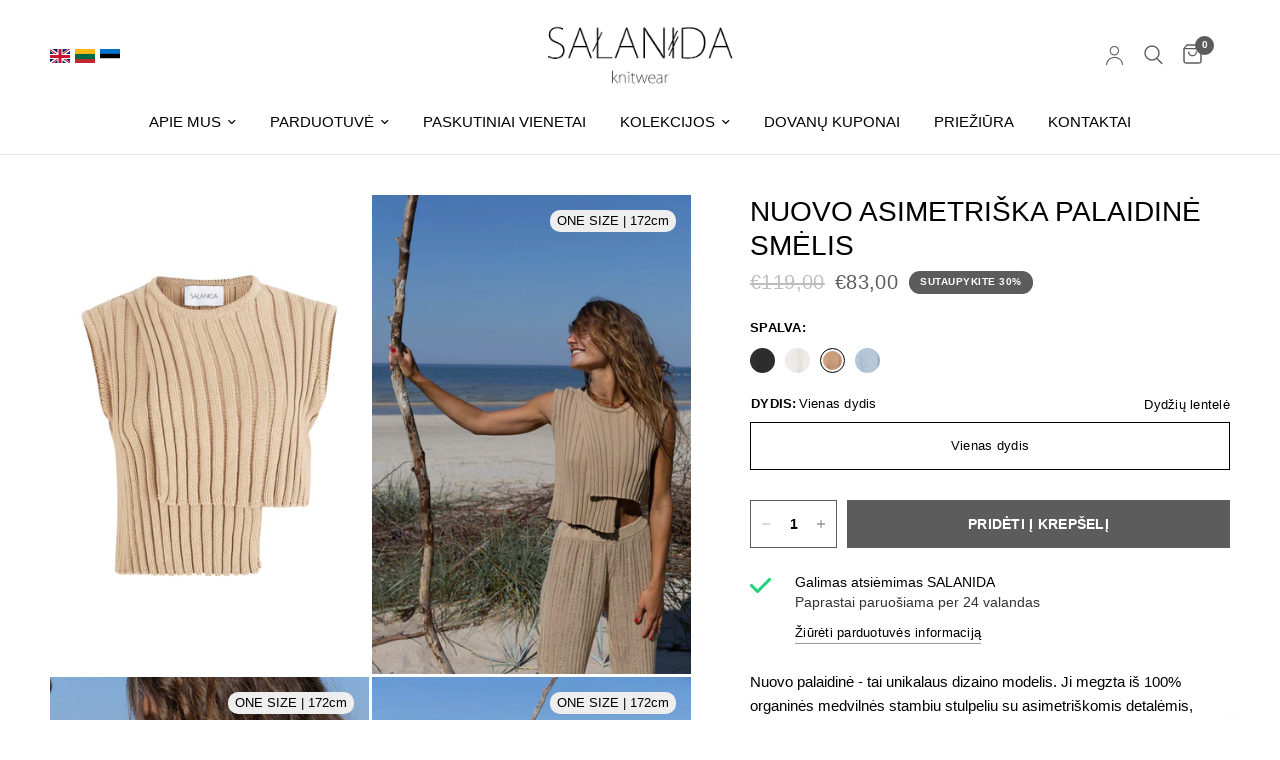

--- FILE ---
content_type: text/html; charset=utf-8
request_url: https://salanida.co.uk/lt/products/nuovo-asymmetric-top-sand
body_size: 72104
content:
<!doctype html><html class="no-js" lang="lt" dir="ltr">
<head>

   <script src="https://ajax.googleapis.com/ajax/libs/jquery/3.6.4/jquery.min.js"></script>

    <meta name="verify-paysera" content="7f6abf462fbddf1c2f9e2f8c53f57809">
    <!-- Global site tag (gtag.js) - Google Ads: 344320148 -->
<script async src="https://www.googletagmanager.com/gtag/js?id=AW-344320148"></script>
<script>
  window.dataLayer = window.dataLayer || [];
  function gtag(){dataLayer.push(arguments);}
  gtag('js', new Date());
  gtag('config', 'AW-344320148');
</script>
<!-- Google Tag Manager -->
<script>(function(w,d,s,l,i){w[l]=w[l]||[];w[l].push({'gtm.start':
new Date().getTime(),event:'gtm.js'});var f=d.getElementsByTagName(s)[0],
j=d.createElement(s),dl=l!='dataLayer'?'&l='+l:'';j.async=true;j.src=
'https://www.googletagmanager.com/gtm.js?id='+i+dl;f.parentNode.insertBefore(j,f);
})(window,document,'script','dataLayer','GTM-T9MPKS3');</script>
<!-- End Google Tag Manager -->

      
    <meta name="facebook-domain-verification" content="n2uo2uq8qgybm80ldo7s6ljd11d7w9" />
    
    
  
	<meta charset="utf-8">
	<meta http-equiv="X-UA-Compatible" content="IE=edge,chrome=1">
	<meta name="viewport" content="width=device-width, initial-scale=1, maximum-scale=5, viewport-fit=cover">
	<meta name="theme-color" content="#ffffff">
	<link rel="canonical" href="https://salanida.lt/products/nuovo-asymmetric-top-sand">
	<link rel="preconnect" href="https://cdn.shopify.com" crossorigin>
	<link rel="preload" as="style" href="//salanida.co.uk/cdn/shop/t/21/assets/app.css?v=87402434284470428361768219144">
<link rel="preload" as="style" href="//salanida.co.uk/cdn/shop/t/21/assets/product.css?v=181419612889591663581747312612">



<link href="//salanida.co.uk/cdn/shop/t/21/assets/animations.min.js?v=125778792411641688251725894045" as="script" rel="preload">

<link href="//salanida.co.uk/cdn/shop/t/21/assets/vendor.min.js?v=24387807840910288901725894045" as="script" rel="preload">
<link href="//salanida.co.uk/cdn/shop/t/21/assets/app.js?v=34459904634034635231765891740" as="script" rel="preload">
<link href="//salanida.co.uk/cdn/shop/t/21/assets/slideshow.js?v=3694593534833641341732486965" as="script" rel="preload">

<script>
window.lazySizesConfig = window.lazySizesConfig || {};
window.lazySizesConfig.expand = 250;
window.lazySizesConfig.loadMode = 1;
window.lazySizesConfig.loadHidden = false;
</script>


	<link rel="icon" type="image/png" href="//salanida.co.uk/cdn/shop/files/Untitled_design_87.png?crop=center&height=32&v=1743172089&width=32">

	<title>
	Palaidinė iš 100% organinės medvilnės - smėlis | NUOVO &ndash; SALANIDA
	</title>

	
	<meta name="description" content="Megzta stambiu stulpeliu iš 100% organinės medvilnės, ši palaidinė yra itin unikalaus dizaino. Asimetriškos detalės, atveriančios šiek tiek liemens puikiai tinka stilingai maitinančiai mamai.">
	


<meta property="og:site_name" content="SALANIDA">
<meta property="og:url" content="https://salanida.lt/products/nuovo-asymmetric-top-sand">
<meta property="og:title" content="Palaidinė iš 100% organinės medvilnės - smėlis | NUOVO">
<meta property="og:type" content="product">
<meta property="og:description" content="Megzta stambiu stulpeliu iš 100% organinės medvilnės, ši palaidinė yra itin unikalaus dizaino. Asimetriškos detalės, atveriančios šiek tiek liemens puikiai tinka stilingai maitinančiai mamai."><meta property="og:image" content="http://salanida.co.uk/cdn/shop/files/SALANIDA_Asymetric_Top_in_Beige_NUOVO.jpg?v=1740484718">
  <meta property="og:image:secure_url" content="https://salanida.co.uk/cdn/shop/files/SALANIDA_Asymetric_Top_in_Beige_NUOVO.jpg?v=1740484718">
  <meta property="og:image:width" content="2000">
  <meta property="og:image:height" content="2996"><meta property="og:price:amount" content="83,00">
  <meta property="og:price:currency" content="EUR"><meta name="twitter:card" content="summary_large_image">
<meta name="twitter:title" content="Palaidinė iš 100% organinės medvilnės - smėlis | NUOVO">
<meta name="twitter:description" content="Megzta stambiu stulpeliu iš 100% organinės medvilnės, ši palaidinė yra itin unikalaus dizaino. Asimetriškos detalės, atveriančios šiek tiek liemens puikiai tinka stilingai maitinančiai mamai.">


	<link href="//salanida.co.uk/cdn/shop/t/21/assets/app.css?v=87402434284470428361768219144" rel="stylesheet" type="text/css" media="all" />

	<style data-shopify>
	




		

h1,h2,h3,h4,h5,h6,
	.h1,.h2,.h3,.h4,.h5,.h6,
	.logolink.text-logo,
	.heading-font,
	.h1-xlarge,
	.h1-large,
	.customer-addresses .my-address .address-index {
		font-style: normal;
		font-weight: 700;
		font-family: Helvetica, Arial, sans-serif;
	}
	body,
	.body-font,
	.thb-product-detail .product-title {
		font-style: normal;
		font-weight: 400;
		font-family: Helvetica, Arial, sans-serif;
	}
	:root {
		--font-body-scale: 1.0;
		--font-body-line-height-scale: 1.0;
		--font-body-letter-spacing: 0.0em;
		--font-body-medium-weight: 500;
    --font-body-bold-weight: 700;
		--font-announcement-scale: 1.0;
		--font-heading-scale: 1.0;
		--font-heading-line-height-scale: 1.0;
		--font-heading-letter-spacing: 0.0em;
		--font-navigation-scale: 1.0;
		--font-product-title-scale: 1.0;
		--font-product-title-line-height-scale: 1.0;
		--button-letter-spacing: 0.02em;

		--bg-body: #ffffff;
		--bg-body-rgb: 255,255,255;
		--bg-body-darken: #f7f7f7;
		--payment-terms-background-color: #ffffff;
		--color-body: #000000;
		--color-body-rgb: 0,0,0;
		--color-accent: #000000;
		--color-accent-rgb: 0,0,0;
		--color-border: #E2E2E2;
		--color-form-border: #dedede;
		--color-overlay-rgb: 0,0,0;--color-announcement-bar-text: #ffffff;--color-announcement-bar-bg: #939393;--color-header-bg: #ffffff;
			--color-header-bg-rgb: 255,255,255;--color-header-text: #000000;
			--color-header-text-rgb: 0,0,0;--color-header-links: #000000;--color-header-links-hover: #939393;--color-header-icons: #5c5c5c;--color-header-border: #E2E2E2;--solid-button-background: #5c5c5c;--solid-button-label: #ffffff;--outline-button-label: #5c5c5c;--color-price: #5c5c5c;--color-star: #FD9A52;--color-dots: #5c5c5c;--color-inventory-instock: #279A4B;--color-inventory-lowstock: #FB9E5B;--section-spacing-mobile: 15px;
		--section-spacing-desktop: 20px;--button-border-radius: 0px;--color-badge-text: #ffffff;--color-badge-sold-out: #5c5c5c;--color-badge-sale: #d2042d;--color-badge-preorder: #000000;--badge-corner-radius: 13px;--color-footer-text: #000000;
			--color-footer-text-rgb: 0,0,0;--color-footer-link: #000000;--color-footer-link-hover: #000000;--color-footer-border: #000000;
			--color-footer-border-rgb: 0,0,0;--color-footer-bg: #ffffff;}
</style>


	<script>
		window.theme = window.theme || {};
		theme = {
			settings: {
				money_with_currency_format:"€{{amount_with_comma_separator}}",
				cart_drawer:true,
				product_id: 9199757558104,
			},
			routes: {
				root_url: '/lt',
				cart_url: '/lt/cart',
				cart_add_url: '/lt/cart/add',
				search_url: '/lt/search',
				cart_change_url: '/lt/cart/change',
				cart_update_url: '/lt/cart/update',
				predictive_search_url: '/lt/search/suggest',
			},
			variantStrings: {
        addToCart: `Pridėti į krepšelį`,
        soldOut: `GREIT SUGRĮŠ`,
        unavailable: `Neprieinama`,
        preOrder: `Išankstinis užsakymas`,
      },
			strings: {
				requiresTerms: `Turite sutikti su terminais ir sąlygomis, kad užbaigti pirkimą.`,
				shippingEstimatorNoResults: `Sorry, we do not ship to your address.`,
				shippingEstimatorOneResult: `There is one shipping rate for your address:`,
				shippingEstimatorMultipleResults: `There are several shipping rates for your address:`,
				shippingEstimatorError: `One or more error occurred while retrieving shipping rates:`
			}
		};
	</script>

  
	<script>window.performance && window.performance.mark && window.performance.mark('shopify.content_for_header.start');</script><meta name="google-site-verification" content="Wh1nNuDKtd60MNh-n2VD4OK20MncPrmqawxFbmziwCs">
<meta name="google-site-verification" content="HNIDvH6vdNYC5ff81qBjsgsE7MEyfKC4bqw3eL1qBrw">
<meta id="shopify-digital-wallet" name="shopify-digital-wallet" content="/25321636/digital_wallets/dialog">
<meta name="shopify-checkout-api-token" content="a2f19723bb9b484510b89aa5d9356079">
<meta id="in-context-paypal-metadata" data-shop-id="25321636" data-venmo-supported="false" data-environment="production" data-locale="en_US" data-paypal-v4="true" data-currency="EUR">
<link rel="alternate" hreflang="x-default" href="https://salanida.lt/products/nuovo-asymmetric-top-sand">
<link rel="alternate" hreflang="lt" href="https://salanida.lt/products/nuovo-asymmetric-top-sand">
<link rel="alternate" hreflang="en-GB" href="https://salanida.com/products/nuovo-asymmetric-top-sand">
<link rel="alternate" hreflang="en-AX" href="https://salanida.com/products/nuovo-asymmetric-top-sand">
<link rel="alternate" hreflang="en-AL" href="https://salanida.com/products/nuovo-asymmetric-top-sand">
<link rel="alternate" hreflang="en-AD" href="https://salanida.com/products/nuovo-asymmetric-top-sand">
<link rel="alternate" hreflang="en-AM" href="https://salanida.com/products/nuovo-asymmetric-top-sand">
<link rel="alternate" hreflang="en-AT" href="https://salanida.com/products/nuovo-asymmetric-top-sand">
<link rel="alternate" hreflang="en-BY" href="https://salanida.com/products/nuovo-asymmetric-top-sand">
<link rel="alternate" hreflang="en-BE" href="https://salanida.com/products/nuovo-asymmetric-top-sand">
<link rel="alternate" hreflang="en-BA" href="https://salanida.com/products/nuovo-asymmetric-top-sand">
<link rel="alternate" hreflang="en-BG" href="https://salanida.com/products/nuovo-asymmetric-top-sand">
<link rel="alternate" hreflang="en-HR" href="https://salanida.com/products/nuovo-asymmetric-top-sand">
<link rel="alternate" hreflang="en-CY" href="https://salanida.com/products/nuovo-asymmetric-top-sand">
<link rel="alternate" hreflang="en-CZ" href="https://salanida.com/products/nuovo-asymmetric-top-sand">
<link rel="alternate" hreflang="en-DK" href="https://salanida.com/products/nuovo-asymmetric-top-sand">
<link rel="alternate" hreflang="et-EE" href="https://salanida.ee/products/nuovo-asymmetric-top-sand">
<link rel="alternate" hreflang="en-FO" href="https://salanida.com/products/nuovo-asymmetric-top-sand">
<link rel="alternate" hreflang="en-FI" href="https://salanida.com/products/nuovo-asymmetric-top-sand">
<link rel="alternate" hreflang="en-FR" href="https://salanida.com/products/nuovo-asymmetric-top-sand">
<link rel="alternate" hreflang="en-GE" href="https://salanida.com/products/nuovo-asymmetric-top-sand">
<link rel="alternate" hreflang="en-DE" href="https://salanida.com/products/nuovo-asymmetric-top-sand">
<link rel="alternate" hreflang="en-GI" href="https://salanida.com/products/nuovo-asymmetric-top-sand">
<link rel="alternate" hreflang="en-GR" href="https://salanida.com/products/nuovo-asymmetric-top-sand">
<link rel="alternate" hreflang="en-GL" href="https://salanida.com/products/nuovo-asymmetric-top-sand">
<link rel="alternate" hreflang="en-GP" href="https://salanida.com/products/nuovo-asymmetric-top-sand">
<link rel="alternate" hreflang="en-GG" href="https://salanida.com/products/nuovo-asymmetric-top-sand">
<link rel="alternate" hreflang="en-HU" href="https://salanida.com/products/nuovo-asymmetric-top-sand">
<link rel="alternate" hreflang="en-IS" href="https://salanida.com/products/nuovo-asymmetric-top-sand">
<link rel="alternate" hreflang="en-IE" href="https://salanida.com/products/nuovo-asymmetric-top-sand">
<link rel="alternate" hreflang="en-IM" href="https://salanida.com/products/nuovo-asymmetric-top-sand">
<link rel="alternate" hreflang="en-IT" href="https://salanida.com/products/nuovo-asymmetric-top-sand">
<link rel="alternate" hreflang="en-JE" href="https://salanida.com/products/nuovo-asymmetric-top-sand">
<link rel="alternate" hreflang="en-XK" href="https://salanida.com/products/nuovo-asymmetric-top-sand">
<link rel="alternate" hreflang="en-LV" href="https://salanida.lv/products/nuovo-asymmetric-top-sand">
<link rel="alternate" hreflang="en-LI" href="https://salanida.com/products/nuovo-asymmetric-top-sand">
<link rel="alternate" hreflang="en-LU" href="https://salanida.com/products/nuovo-asymmetric-top-sand">
<link rel="alternate" hreflang="en-MK" href="https://salanida.com/products/nuovo-asymmetric-top-sand">
<link rel="alternate" hreflang="en-MT" href="https://salanida.com/products/nuovo-asymmetric-top-sand">
<link rel="alternate" hreflang="en-YT" href="https://salanida.com/products/nuovo-asymmetric-top-sand">
<link rel="alternate" hreflang="en-MD" href="https://salanida.com/products/nuovo-asymmetric-top-sand">
<link rel="alternate" hreflang="en-MC" href="https://salanida.com/products/nuovo-asymmetric-top-sand">
<link rel="alternate" hreflang="en-ME" href="https://salanida.com/products/nuovo-asymmetric-top-sand">
<link rel="alternate" hreflang="en-NL" href="https://salanida.com/products/nuovo-asymmetric-top-sand">
<link rel="alternate" hreflang="en-NO" href="https://salanida.com/products/nuovo-asymmetric-top-sand">
<link rel="alternate" hreflang="en-PL" href="https://salanida.com/products/nuovo-asymmetric-top-sand">
<link rel="alternate" hreflang="en-PT" href="https://salanida.com/products/nuovo-asymmetric-top-sand">
<link rel="alternate" hreflang="en-RE" href="https://salanida.com/products/nuovo-asymmetric-top-sand">
<link rel="alternate" hreflang="en-RO" href="https://salanida.com/products/nuovo-asymmetric-top-sand">
<link rel="alternate" hreflang="en-SM" href="https://salanida.com/products/nuovo-asymmetric-top-sand">
<link rel="alternate" hreflang="en-RS" href="https://salanida.com/products/nuovo-asymmetric-top-sand">
<link rel="alternate" hreflang="en-SK" href="https://salanida.com/products/nuovo-asymmetric-top-sand">
<link rel="alternate" hreflang="en-SI" href="https://salanida.com/products/nuovo-asymmetric-top-sand">
<link rel="alternate" hreflang="en-ES" href="https://salanida.com/products/nuovo-asymmetric-top-sand">
<link rel="alternate" hreflang="en-SJ" href="https://salanida.com/products/nuovo-asymmetric-top-sand">
<link rel="alternate" hreflang="en-SE" href="https://salanida.com/products/nuovo-asymmetric-top-sand">
<link rel="alternate" hreflang="en-CH" href="https://salanida.com/products/nuovo-asymmetric-top-sand">
<link rel="alternate" hreflang="en-TR" href="https://salanida.com/products/nuovo-asymmetric-top-sand">
<link rel="alternate" hreflang="en-UA" href="https://salanida.com/products/nuovo-asymmetric-top-sand">
<link rel="alternate" hreflang="en-VA" href="https://salanida.com/products/nuovo-asymmetric-top-sand">
<link rel="alternate" hreflang="en-DZ" href="https://salanida.com/products/nuovo-asymmetric-top-sand">
<link rel="alternate" hreflang="en-AO" href="https://salanida.com/products/nuovo-asymmetric-top-sand">
<link rel="alternate" hreflang="en-AC" href="https://salanida.com/products/nuovo-asymmetric-top-sand">
<link rel="alternate" hreflang="en-BJ" href="https://salanida.com/products/nuovo-asymmetric-top-sand">
<link rel="alternate" hreflang="en-BW" href="https://salanida.com/products/nuovo-asymmetric-top-sand">
<link rel="alternate" hreflang="en-BF" href="https://salanida.com/products/nuovo-asymmetric-top-sand">
<link rel="alternate" hreflang="en-BI" href="https://salanida.com/products/nuovo-asymmetric-top-sand">
<link rel="alternate" hreflang="en-CM" href="https://salanida.com/products/nuovo-asymmetric-top-sand">
<link rel="alternate" hreflang="en-CV" href="https://salanida.com/products/nuovo-asymmetric-top-sand">
<link rel="alternate" hreflang="en-CF" href="https://salanida.com/products/nuovo-asymmetric-top-sand">
<link rel="alternate" hreflang="en-TD" href="https://salanida.com/products/nuovo-asymmetric-top-sand">
<link rel="alternate" hreflang="en-KM" href="https://salanida.com/products/nuovo-asymmetric-top-sand">
<link rel="alternate" hreflang="en-CG" href="https://salanida.com/products/nuovo-asymmetric-top-sand">
<link rel="alternate" hreflang="en-CD" href="https://salanida.com/products/nuovo-asymmetric-top-sand">
<link rel="alternate" hreflang="en-CI" href="https://salanida.com/products/nuovo-asymmetric-top-sand">
<link rel="alternate" hreflang="en-DJ" href="https://salanida.com/products/nuovo-asymmetric-top-sand">
<link rel="alternate" hreflang="en-EG" href="https://salanida.com/products/nuovo-asymmetric-top-sand">
<link rel="alternate" hreflang="en-GQ" href="https://salanida.com/products/nuovo-asymmetric-top-sand">
<link rel="alternate" hreflang="en-ER" href="https://salanida.com/products/nuovo-asymmetric-top-sand">
<link rel="alternate" hreflang="en-SZ" href="https://salanida.com/products/nuovo-asymmetric-top-sand">
<link rel="alternate" hreflang="en-ET" href="https://salanida.com/products/nuovo-asymmetric-top-sand">
<link rel="alternate" hreflang="en-GA" href="https://salanida.com/products/nuovo-asymmetric-top-sand">
<link rel="alternate" hreflang="en-GM" href="https://salanida.com/products/nuovo-asymmetric-top-sand">
<link rel="alternate" hreflang="en-GH" href="https://salanida.com/products/nuovo-asymmetric-top-sand">
<link rel="alternate" hreflang="en-GN" href="https://salanida.com/products/nuovo-asymmetric-top-sand">
<link rel="alternate" hreflang="en-GW" href="https://salanida.com/products/nuovo-asymmetric-top-sand">
<link rel="alternate" hreflang="en-KE" href="https://salanida.com/products/nuovo-asymmetric-top-sand">
<link rel="alternate" hreflang="en-LS" href="https://salanida.com/products/nuovo-asymmetric-top-sand">
<link rel="alternate" hreflang="en-LR" href="https://salanida.com/products/nuovo-asymmetric-top-sand">
<link rel="alternate" hreflang="en-LY" href="https://salanida.com/products/nuovo-asymmetric-top-sand">
<link rel="alternate" hreflang="en-MG" href="https://salanida.com/products/nuovo-asymmetric-top-sand">
<link rel="alternate" hreflang="en-MW" href="https://salanida.com/products/nuovo-asymmetric-top-sand">
<link rel="alternate" hreflang="en-ML" href="https://salanida.com/products/nuovo-asymmetric-top-sand">
<link rel="alternate" hreflang="en-MR" href="https://salanida.com/products/nuovo-asymmetric-top-sand">
<link rel="alternate" hreflang="en-MU" href="https://salanida.com/products/nuovo-asymmetric-top-sand">
<link rel="alternate" hreflang="en-MA" href="https://salanida.com/products/nuovo-asymmetric-top-sand">
<link rel="alternate" hreflang="en-MZ" href="https://salanida.com/products/nuovo-asymmetric-top-sand">
<link rel="alternate" hreflang="en-NA" href="https://salanida.com/products/nuovo-asymmetric-top-sand">
<link rel="alternate" hreflang="en-NE" href="https://salanida.com/products/nuovo-asymmetric-top-sand">
<link rel="alternate" hreflang="en-NG" href="https://salanida.com/products/nuovo-asymmetric-top-sand">
<link rel="alternate" hreflang="en-RW" href="https://salanida.com/products/nuovo-asymmetric-top-sand">
<link rel="alternate" hreflang="en-ST" href="https://salanida.com/products/nuovo-asymmetric-top-sand">
<link rel="alternate" hreflang="en-SN" href="https://salanida.com/products/nuovo-asymmetric-top-sand">
<link rel="alternate" hreflang="en-SC" href="https://salanida.com/products/nuovo-asymmetric-top-sand">
<link rel="alternate" hreflang="en-SL" href="https://salanida.com/products/nuovo-asymmetric-top-sand">
<link rel="alternate" hreflang="en-SO" href="https://salanida.com/products/nuovo-asymmetric-top-sand">
<link rel="alternate" hreflang="en-ZA" href="https://salanida.com/products/nuovo-asymmetric-top-sand">
<link rel="alternate" hreflang="en-SS" href="https://salanida.com/products/nuovo-asymmetric-top-sand">
<link rel="alternate" hreflang="en-SH" href="https://salanida.com/products/nuovo-asymmetric-top-sand">
<link rel="alternate" hreflang="en-SD" href="https://salanida.com/products/nuovo-asymmetric-top-sand">
<link rel="alternate" hreflang="en-TZ" href="https://salanida.com/products/nuovo-asymmetric-top-sand">
<link rel="alternate" hreflang="en-TG" href="https://salanida.com/products/nuovo-asymmetric-top-sand">
<link rel="alternate" hreflang="en-TA" href="https://salanida.com/products/nuovo-asymmetric-top-sand">
<link rel="alternate" hreflang="en-TN" href="https://salanida.com/products/nuovo-asymmetric-top-sand">
<link rel="alternate" hreflang="en-UG" href="https://salanida.com/products/nuovo-asymmetric-top-sand">
<link rel="alternate" hreflang="en-EH" href="https://salanida.com/products/nuovo-asymmetric-top-sand">
<link rel="alternate" hreflang="en-ZM" href="https://salanida.com/products/nuovo-asymmetric-top-sand">
<link rel="alternate" hreflang="en-ZW" href="https://salanida.com/products/nuovo-asymmetric-top-sand">
<link rel="alternate" hreflang="en-AF" href="https://salanida.com/products/nuovo-asymmetric-top-sand">
<link rel="alternate" hreflang="en-AZ" href="https://salanida.com/products/nuovo-asymmetric-top-sand">
<link rel="alternate" hreflang="en-BH" href="https://salanida.com/products/nuovo-asymmetric-top-sand">
<link rel="alternate" hreflang="en-BD" href="https://salanida.com/products/nuovo-asymmetric-top-sand">
<link rel="alternate" hreflang="en-BT" href="https://salanida.com/products/nuovo-asymmetric-top-sand">
<link rel="alternate" hreflang="en-IO" href="https://salanida.com/products/nuovo-asymmetric-top-sand">
<link rel="alternate" hreflang="en-BN" href="https://salanida.com/products/nuovo-asymmetric-top-sand">
<link rel="alternate" hreflang="en-KH" href="https://salanida.com/products/nuovo-asymmetric-top-sand">
<link rel="alternate" hreflang="en-CN" href="https://salanida.com/products/nuovo-asymmetric-top-sand">
<link rel="alternate" hreflang="en-CX" href="https://salanida.com/products/nuovo-asymmetric-top-sand">
<link rel="alternate" hreflang="en-CC" href="https://salanida.com/products/nuovo-asymmetric-top-sand">
<link rel="alternate" hreflang="en-HK" href="https://salanida.com/products/nuovo-asymmetric-top-sand">
<link rel="alternate" hreflang="en-IN" href="https://salanida.com/products/nuovo-asymmetric-top-sand">
<link rel="alternate" hreflang="en-ID" href="https://salanida.com/products/nuovo-asymmetric-top-sand">
<link rel="alternate" hreflang="en-IQ" href="https://salanida.com/products/nuovo-asymmetric-top-sand">
<link rel="alternate" hreflang="en-IL" href="https://salanida.com/products/nuovo-asymmetric-top-sand">
<link rel="alternate" hreflang="en-JP" href="https://salanida.com/products/nuovo-asymmetric-top-sand">
<link rel="alternate" hreflang="en-JO" href="https://salanida.com/products/nuovo-asymmetric-top-sand">
<link rel="alternate" hreflang="en-KZ" href="https://salanida.com/products/nuovo-asymmetric-top-sand">
<link rel="alternate" hreflang="en-KW" href="https://salanida.com/products/nuovo-asymmetric-top-sand">
<link rel="alternate" hreflang="en-KG" href="https://salanida.com/products/nuovo-asymmetric-top-sand">
<link rel="alternate" hreflang="en-LA" href="https://salanida.com/products/nuovo-asymmetric-top-sand">
<link rel="alternate" hreflang="en-LB" href="https://salanida.com/products/nuovo-asymmetric-top-sand">
<link rel="alternate" hreflang="en-MO" href="https://salanida.com/products/nuovo-asymmetric-top-sand">
<link rel="alternate" hreflang="en-MY" href="https://salanida.com/products/nuovo-asymmetric-top-sand">
<link rel="alternate" hreflang="en-MV" href="https://salanida.com/products/nuovo-asymmetric-top-sand">
<link rel="alternate" hreflang="en-MN" href="https://salanida.com/products/nuovo-asymmetric-top-sand">
<link rel="alternate" hreflang="en-MM" href="https://salanida.com/products/nuovo-asymmetric-top-sand">
<link rel="alternate" hreflang="en-NP" href="https://salanida.com/products/nuovo-asymmetric-top-sand">
<link rel="alternate" hreflang="en-OM" href="https://salanida.com/products/nuovo-asymmetric-top-sand">
<link rel="alternate" hreflang="en-PK" href="https://salanida.com/products/nuovo-asymmetric-top-sand">
<link rel="alternate" hreflang="en-PS" href="https://salanida.com/products/nuovo-asymmetric-top-sand">
<link rel="alternate" hreflang="en-PH" href="https://salanida.com/products/nuovo-asymmetric-top-sand">
<link rel="alternate" hreflang="en-QA" href="https://salanida.com/products/nuovo-asymmetric-top-sand">
<link rel="alternate" hreflang="en-RU" href="https://salanida.com/products/nuovo-asymmetric-top-sand">
<link rel="alternate" hreflang="en-SA" href="https://salanida.com/products/nuovo-asymmetric-top-sand">
<link rel="alternate" hreflang="en-SG" href="https://salanida.com/products/nuovo-asymmetric-top-sand">
<link rel="alternate" hreflang="en-KR" href="https://salanida.com/products/nuovo-asymmetric-top-sand">
<link rel="alternate" hreflang="en-LK" href="https://salanida.com/products/nuovo-asymmetric-top-sand">
<link rel="alternate" hreflang="en-TW" href="https://salanida.com/products/nuovo-asymmetric-top-sand">
<link rel="alternate" hreflang="en-TJ" href="https://salanida.com/products/nuovo-asymmetric-top-sand">
<link rel="alternate" hreflang="en-TH" href="https://salanida.com/products/nuovo-asymmetric-top-sand">
<link rel="alternate" hreflang="en-TM" href="https://salanida.com/products/nuovo-asymmetric-top-sand">
<link rel="alternate" hreflang="en-AE" href="https://salanida.com/products/nuovo-asymmetric-top-sand">
<link rel="alternate" hreflang="en-UZ" href="https://salanida.com/products/nuovo-asymmetric-top-sand">
<link rel="alternate" hreflang="en-VN" href="https://salanida.com/products/nuovo-asymmetric-top-sand">
<link rel="alternate" hreflang="en-YE" href="https://salanida.com/products/nuovo-asymmetric-top-sand">
<link rel="alternate" hreflang="en-AI" href="https://salanida.com/products/nuovo-asymmetric-top-sand">
<link rel="alternate" hreflang="en-AG" href="https://salanida.com/products/nuovo-asymmetric-top-sand">
<link rel="alternate" hreflang="en-AW" href="https://salanida.com/products/nuovo-asymmetric-top-sand">
<link rel="alternate" hreflang="en-BS" href="https://salanida.com/products/nuovo-asymmetric-top-sand">
<link rel="alternate" hreflang="en-BB" href="https://salanida.com/products/nuovo-asymmetric-top-sand">
<link rel="alternate" hreflang="en-BZ" href="https://salanida.com/products/nuovo-asymmetric-top-sand">
<link rel="alternate" hreflang="en-BM" href="https://salanida.com/products/nuovo-asymmetric-top-sand">
<link rel="alternate" hreflang="en-VG" href="https://salanida.com/products/nuovo-asymmetric-top-sand">
<link rel="alternate" hreflang="en-KY" href="https://salanida.com/products/nuovo-asymmetric-top-sand">
<link rel="alternate" hreflang="en-CR" href="https://salanida.com/products/nuovo-asymmetric-top-sand">
<link rel="alternate" hreflang="en-CW" href="https://salanida.com/products/nuovo-asymmetric-top-sand">
<link rel="alternate" hreflang="en-DM" href="https://salanida.com/products/nuovo-asymmetric-top-sand">
<link rel="alternate" hreflang="en-DO" href="https://salanida.com/products/nuovo-asymmetric-top-sand">
<link rel="alternate" hreflang="en-SV" href="https://salanida.com/products/nuovo-asymmetric-top-sand">
<link rel="alternate" hreflang="en-GD" href="https://salanida.com/products/nuovo-asymmetric-top-sand">
<link rel="alternate" hreflang="en-GT" href="https://salanida.com/products/nuovo-asymmetric-top-sand">
<link rel="alternate" hreflang="en-HT" href="https://salanida.com/products/nuovo-asymmetric-top-sand">
<link rel="alternate" hreflang="en-HN" href="https://salanida.com/products/nuovo-asymmetric-top-sand">
<link rel="alternate" hreflang="en-JM" href="https://salanida.com/products/nuovo-asymmetric-top-sand">
<link rel="alternate" hreflang="en-MQ" href="https://salanida.com/products/nuovo-asymmetric-top-sand">
<link rel="alternate" hreflang="en-MS" href="https://salanida.com/products/nuovo-asymmetric-top-sand">
<link rel="alternate" hreflang="en-NI" href="https://salanida.com/products/nuovo-asymmetric-top-sand">
<link rel="alternate" hreflang="en-PA" href="https://salanida.com/products/nuovo-asymmetric-top-sand">
<link rel="alternate" hreflang="en-SX" href="https://salanida.com/products/nuovo-asymmetric-top-sand">
<link rel="alternate" hreflang="en-BL" href="https://salanida.com/products/nuovo-asymmetric-top-sand">
<link rel="alternate" hreflang="en-KN" href="https://salanida.com/products/nuovo-asymmetric-top-sand">
<link rel="alternate" hreflang="en-LC" href="https://salanida.com/products/nuovo-asymmetric-top-sand">
<link rel="alternate" hreflang="en-MF" href="https://salanida.com/products/nuovo-asymmetric-top-sand">
<link rel="alternate" hreflang="en-PM" href="https://salanida.com/products/nuovo-asymmetric-top-sand">
<link rel="alternate" hreflang="en-VC" href="https://salanida.com/products/nuovo-asymmetric-top-sand">
<link rel="alternate" hreflang="en-TT" href="https://salanida.com/products/nuovo-asymmetric-top-sand">
<link rel="alternate" hreflang="en-TC" href="https://salanida.com/products/nuovo-asymmetric-top-sand">
<link rel="alternate" hreflang="en-UM" href="https://salanida.com/products/nuovo-asymmetric-top-sand">
<link rel="alternate" hreflang="en-CA" href="https://salanida.com/products/nuovo-asymmetric-top-sand">
<link rel="alternate" hreflang="en-MX" href="https://salanida.com/products/nuovo-asymmetric-top-sand">
<link rel="alternate" hreflang="en-US" href="https://salanida.com/products/nuovo-asymmetric-top-sand">
<link rel="alternate" hreflang="en-AU" href="https://salanida.com/products/nuovo-asymmetric-top-sand">
<link rel="alternate" hreflang="en-CK" href="https://salanida.com/products/nuovo-asymmetric-top-sand">
<link rel="alternate" hreflang="en-FJ" href="https://salanida.com/products/nuovo-asymmetric-top-sand">
<link rel="alternate" hreflang="en-PF" href="https://salanida.com/products/nuovo-asymmetric-top-sand">
<link rel="alternate" hreflang="en-KI" href="https://salanida.com/products/nuovo-asymmetric-top-sand">
<link rel="alternate" hreflang="en-NR" href="https://salanida.com/products/nuovo-asymmetric-top-sand">
<link rel="alternate" hreflang="en-NC" href="https://salanida.com/products/nuovo-asymmetric-top-sand">
<link rel="alternate" hreflang="en-NZ" href="https://salanida.com/products/nuovo-asymmetric-top-sand">
<link rel="alternate" hreflang="en-NU" href="https://salanida.com/products/nuovo-asymmetric-top-sand">
<link rel="alternate" hreflang="en-NF" href="https://salanida.com/products/nuovo-asymmetric-top-sand">
<link rel="alternate" hreflang="en-PG" href="https://salanida.com/products/nuovo-asymmetric-top-sand">
<link rel="alternate" hreflang="en-PN" href="https://salanida.com/products/nuovo-asymmetric-top-sand">
<link rel="alternate" hreflang="en-WS" href="https://salanida.com/products/nuovo-asymmetric-top-sand">
<link rel="alternate" hreflang="en-SB" href="https://salanida.com/products/nuovo-asymmetric-top-sand">
<link rel="alternate" hreflang="en-TL" href="https://salanida.com/products/nuovo-asymmetric-top-sand">
<link rel="alternate" hreflang="en-TK" href="https://salanida.com/products/nuovo-asymmetric-top-sand">
<link rel="alternate" hreflang="en-TO" href="https://salanida.com/products/nuovo-asymmetric-top-sand">
<link rel="alternate" hreflang="en-TV" href="https://salanida.com/products/nuovo-asymmetric-top-sand">
<link rel="alternate" hreflang="en-VU" href="https://salanida.com/products/nuovo-asymmetric-top-sand">
<link rel="alternate" hreflang="en-WF" href="https://salanida.com/products/nuovo-asymmetric-top-sand">
<link rel="alternate" hreflang="en-TF" href="https://salanida.com/products/nuovo-asymmetric-top-sand">
<link rel="alternate" hreflang="en-GS" href="https://salanida.com/products/nuovo-asymmetric-top-sand">
<link rel="alternate" hreflang="en-AR" href="https://salanida.com/products/nuovo-asymmetric-top-sand">
<link rel="alternate" hreflang="en-BO" href="https://salanida.com/products/nuovo-asymmetric-top-sand">
<link rel="alternate" hreflang="en-BR" href="https://salanida.com/products/nuovo-asymmetric-top-sand">
<link rel="alternate" hreflang="en-BQ" href="https://salanida.com/products/nuovo-asymmetric-top-sand">
<link rel="alternate" hreflang="en-CL" href="https://salanida.com/products/nuovo-asymmetric-top-sand">
<link rel="alternate" hreflang="en-CO" href="https://salanida.com/products/nuovo-asymmetric-top-sand">
<link rel="alternate" hreflang="en-EC" href="https://salanida.com/products/nuovo-asymmetric-top-sand">
<link rel="alternate" hreflang="en-FK" href="https://salanida.com/products/nuovo-asymmetric-top-sand">
<link rel="alternate" hreflang="en-GF" href="https://salanida.com/products/nuovo-asymmetric-top-sand">
<link rel="alternate" hreflang="en-GY" href="https://salanida.com/products/nuovo-asymmetric-top-sand">
<link rel="alternate" hreflang="en-PY" href="https://salanida.com/products/nuovo-asymmetric-top-sand">
<link rel="alternate" hreflang="en-PE" href="https://salanida.com/products/nuovo-asymmetric-top-sand">
<link rel="alternate" hreflang="en-SR" href="https://salanida.com/products/nuovo-asymmetric-top-sand">
<link rel="alternate" hreflang="en-UY" href="https://salanida.com/products/nuovo-asymmetric-top-sand">
<link rel="alternate" hreflang="en-VE" href="https://salanida.com/products/nuovo-asymmetric-top-sand">
<link rel="alternate" type="application/json+oembed" href="https://salanida.lt/products/nuovo-asymmetric-top-sand.oembed">
<script async="async" src="/checkouts/internal/preloads.js?locale=lt-LT"></script>
<link rel="preconnect" href="https://shop.app" crossorigin="anonymous">
<script async="async" src="https://shop.app/checkouts/internal/preloads.js?locale=lt-LT&shop_id=25321636" crossorigin="anonymous"></script>
<script id="apple-pay-shop-capabilities" type="application/json">{"shopId":25321636,"countryCode":"LT","currencyCode":"EUR","merchantCapabilities":["supports3DS"],"merchantId":"gid:\/\/shopify\/Shop\/25321636","merchantName":"SALANIDA","requiredBillingContactFields":["postalAddress","email","phone"],"requiredShippingContactFields":["postalAddress","email","phone"],"shippingType":"shipping","supportedNetworks":["visa","masterCard","amex"],"total":{"type":"pending","label":"SALANIDA","amount":"1.00"},"shopifyPaymentsEnabled":true,"supportsSubscriptions":true}</script>
<script id="shopify-features" type="application/json">{"accessToken":"a2f19723bb9b484510b89aa5d9356079","betas":["rich-media-storefront-analytics"],"domain":"salanida.co.uk","predictiveSearch":true,"shopId":25321636,"locale":"lt"}</script>
<script>var Shopify = Shopify || {};
Shopify.shop = "salanida.myshopify.com";
Shopify.locale = "lt";
Shopify.currency = {"active":"EUR","rate":"1.0"};
Shopify.country = "LT";
Shopify.theme = {"name":"NEW [finished] SALANIDA 2024 fresh \/ kedvardas","id":171375493464,"schema_name":"Reformation","schema_version":"2.7.1","theme_store_id":1762,"role":"main"};
Shopify.theme.handle = "null";
Shopify.theme.style = {"id":null,"handle":null};
Shopify.cdnHost = "salanida.co.uk/cdn";
Shopify.routes = Shopify.routes || {};
Shopify.routes.root = "/lt/";</script>
<script type="module">!function(o){(o.Shopify=o.Shopify||{}).modules=!0}(window);</script>
<script>!function(o){function n(){var o=[];function n(){o.push(Array.prototype.slice.apply(arguments))}return n.q=o,n}var t=o.Shopify=o.Shopify||{};t.loadFeatures=n(),t.autoloadFeatures=n()}(window);</script>
<script>
  window.ShopifyPay = window.ShopifyPay || {};
  window.ShopifyPay.apiHost = "shop.app\/pay";
  window.ShopifyPay.redirectState = null;
</script>
<script id="shop-js-analytics" type="application/json">{"pageType":"product"}</script>
<script defer="defer" async type="module" src="//salanida.co.uk/cdn/shopifycloud/shop-js/modules/v2/client.init-shop-cart-sync_BN7fPSNr.en.esm.js"></script>
<script defer="defer" async type="module" src="//salanida.co.uk/cdn/shopifycloud/shop-js/modules/v2/chunk.common_Cbph3Kss.esm.js"></script>
<script defer="defer" async type="module" src="//salanida.co.uk/cdn/shopifycloud/shop-js/modules/v2/chunk.modal_DKumMAJ1.esm.js"></script>
<script type="module">
  await import("//salanida.co.uk/cdn/shopifycloud/shop-js/modules/v2/client.init-shop-cart-sync_BN7fPSNr.en.esm.js");
await import("//salanida.co.uk/cdn/shopifycloud/shop-js/modules/v2/chunk.common_Cbph3Kss.esm.js");
await import("//salanida.co.uk/cdn/shopifycloud/shop-js/modules/v2/chunk.modal_DKumMAJ1.esm.js");

  window.Shopify.SignInWithShop?.initShopCartSync?.({"fedCMEnabled":true,"windoidEnabled":true});

</script>
<script>
  window.Shopify = window.Shopify || {};
  if (!window.Shopify.featureAssets) window.Shopify.featureAssets = {};
  window.Shopify.featureAssets['shop-js'] = {"shop-cart-sync":["modules/v2/client.shop-cart-sync_CJVUk8Jm.en.esm.js","modules/v2/chunk.common_Cbph3Kss.esm.js","modules/v2/chunk.modal_DKumMAJ1.esm.js"],"init-fed-cm":["modules/v2/client.init-fed-cm_7Fvt41F4.en.esm.js","modules/v2/chunk.common_Cbph3Kss.esm.js","modules/v2/chunk.modal_DKumMAJ1.esm.js"],"init-shop-email-lookup-coordinator":["modules/v2/client.init-shop-email-lookup-coordinator_Cc088_bR.en.esm.js","modules/v2/chunk.common_Cbph3Kss.esm.js","modules/v2/chunk.modal_DKumMAJ1.esm.js"],"init-windoid":["modules/v2/client.init-windoid_hPopwJRj.en.esm.js","modules/v2/chunk.common_Cbph3Kss.esm.js","modules/v2/chunk.modal_DKumMAJ1.esm.js"],"shop-button":["modules/v2/client.shop-button_B0jaPSNF.en.esm.js","modules/v2/chunk.common_Cbph3Kss.esm.js","modules/v2/chunk.modal_DKumMAJ1.esm.js"],"shop-cash-offers":["modules/v2/client.shop-cash-offers_DPIskqss.en.esm.js","modules/v2/chunk.common_Cbph3Kss.esm.js","modules/v2/chunk.modal_DKumMAJ1.esm.js"],"shop-toast-manager":["modules/v2/client.shop-toast-manager_CK7RT69O.en.esm.js","modules/v2/chunk.common_Cbph3Kss.esm.js","modules/v2/chunk.modal_DKumMAJ1.esm.js"],"init-shop-cart-sync":["modules/v2/client.init-shop-cart-sync_BN7fPSNr.en.esm.js","modules/v2/chunk.common_Cbph3Kss.esm.js","modules/v2/chunk.modal_DKumMAJ1.esm.js"],"init-customer-accounts-sign-up":["modules/v2/client.init-customer-accounts-sign-up_CfPf4CXf.en.esm.js","modules/v2/client.shop-login-button_DeIztwXF.en.esm.js","modules/v2/chunk.common_Cbph3Kss.esm.js","modules/v2/chunk.modal_DKumMAJ1.esm.js"],"pay-button":["modules/v2/client.pay-button_CgIwFSYN.en.esm.js","modules/v2/chunk.common_Cbph3Kss.esm.js","modules/v2/chunk.modal_DKumMAJ1.esm.js"],"init-customer-accounts":["modules/v2/client.init-customer-accounts_DQ3x16JI.en.esm.js","modules/v2/client.shop-login-button_DeIztwXF.en.esm.js","modules/v2/chunk.common_Cbph3Kss.esm.js","modules/v2/chunk.modal_DKumMAJ1.esm.js"],"avatar":["modules/v2/client.avatar_BTnouDA3.en.esm.js"],"init-shop-for-new-customer-accounts":["modules/v2/client.init-shop-for-new-customer-accounts_CsZy_esa.en.esm.js","modules/v2/client.shop-login-button_DeIztwXF.en.esm.js","modules/v2/chunk.common_Cbph3Kss.esm.js","modules/v2/chunk.modal_DKumMAJ1.esm.js"],"shop-follow-button":["modules/v2/client.shop-follow-button_BRMJjgGd.en.esm.js","modules/v2/chunk.common_Cbph3Kss.esm.js","modules/v2/chunk.modal_DKumMAJ1.esm.js"],"checkout-modal":["modules/v2/client.checkout-modal_B9Drz_yf.en.esm.js","modules/v2/chunk.common_Cbph3Kss.esm.js","modules/v2/chunk.modal_DKumMAJ1.esm.js"],"shop-login-button":["modules/v2/client.shop-login-button_DeIztwXF.en.esm.js","modules/v2/chunk.common_Cbph3Kss.esm.js","modules/v2/chunk.modal_DKumMAJ1.esm.js"],"lead-capture":["modules/v2/client.lead-capture_DXYzFM3R.en.esm.js","modules/v2/chunk.common_Cbph3Kss.esm.js","modules/v2/chunk.modal_DKumMAJ1.esm.js"],"shop-login":["modules/v2/client.shop-login_CA5pJqmO.en.esm.js","modules/v2/chunk.common_Cbph3Kss.esm.js","modules/v2/chunk.modal_DKumMAJ1.esm.js"],"payment-terms":["modules/v2/client.payment-terms_BxzfvcZJ.en.esm.js","modules/v2/chunk.common_Cbph3Kss.esm.js","modules/v2/chunk.modal_DKumMAJ1.esm.js"]};
</script>
<script>(function() {
  var isLoaded = false;
  function asyncLoad() {
    if (isLoaded) return;
    isLoaded = true;
    var urls = ["https:\/\/shopify.covet.pics\/covet-pics-widget-inject.js?shop=salanida.myshopify.com","\/\/social-login.oxiapps.com\/api\/init?vt=928355\u0026shop=salanida.myshopify.com","https:\/\/loox.io\/widget\/Vyx2pnUl_o\/loox.1637313963250.js?shop=salanida.myshopify.com","https:\/\/analytics.verfacto.com\/distributor.js?trackerID=VF-1DYAXGOC\u0026platform=Shopify\u0026shop=salanida.myshopify.com","https:\/\/omnisnippet1.com\/platforms\/shopify.js?source=scriptTag\u0026v=2025-08-22T05\u0026shop=salanida.myshopify.com"];
    for (var i = 0; i < urls.length; i++) {
      var s = document.createElement('script');
      s.type = 'text/javascript';
      s.async = true;
      s.src = urls[i];
      var x = document.getElementsByTagName('script')[0];
      x.parentNode.insertBefore(s, x);
    }
  };
  if(window.attachEvent) {
    window.attachEvent('onload', asyncLoad);
  } else {
    window.addEventListener('load', asyncLoad, false);
  }
})();</script>
<script id="__st">var __st={"a":25321636,"offset":7200,"reqid":"20947186-52be-4c5c-8e2c-810af7c3db1b-1769720483","pageurl":"salanida.co.uk\/lt\/products\/nuovo-asymmetric-top-sand","u":"405a7aa507bc","p":"product","rtyp":"product","rid":9199757558104};</script>
<script>window.ShopifyPaypalV4VisibilityTracking = true;</script>
<script id="captcha-bootstrap">!function(){'use strict';const t='contact',e='account',n='new_comment',o=[[t,t],['blogs',n],['comments',n],[t,'customer']],c=[[e,'customer_login'],[e,'guest_login'],[e,'recover_customer_password'],[e,'create_customer']],r=t=>t.map((([t,e])=>`form[action*='/${t}']:not([data-nocaptcha='true']) input[name='form_type'][value='${e}']`)).join(','),a=t=>()=>t?[...document.querySelectorAll(t)].map((t=>t.form)):[];function s(){const t=[...o],e=r(t);return a(e)}const i='password',u='form_key',d=['recaptcha-v3-token','g-recaptcha-response','h-captcha-response',i],f=()=>{try{return window.sessionStorage}catch{return}},m='__shopify_v',_=t=>t.elements[u];function p(t,e,n=!1){try{const o=window.sessionStorage,c=JSON.parse(o.getItem(e)),{data:r}=function(t){const{data:e,action:n}=t;return t[m]||n?{data:e,action:n}:{data:t,action:n}}(c);for(const[e,n]of Object.entries(r))t.elements[e]&&(t.elements[e].value=n);n&&o.removeItem(e)}catch(o){console.error('form repopulation failed',{error:o})}}const l='form_type',E='cptcha';function T(t){t.dataset[E]=!0}const w=window,h=w.document,L='Shopify',v='ce_forms',y='captcha';let A=!1;((t,e)=>{const n=(g='f06e6c50-85a8-45c8-87d0-21a2b65856fe',I='https://cdn.shopify.com/shopifycloud/storefront-forms-hcaptcha/ce_storefront_forms_captcha_hcaptcha.v1.5.2.iife.js',D={infoText:'Saugo „hCaptcha“',privacyText:'Privatumas',termsText:'Sąlygos'},(t,e,n)=>{const o=w[L][v],c=o.bindForm;if(c)return c(t,g,e,D).then(n);var r;o.q.push([[t,g,e,D],n]),r=I,A||(h.body.append(Object.assign(h.createElement('script'),{id:'captcha-provider',async:!0,src:r})),A=!0)});var g,I,D;w[L]=w[L]||{},w[L][v]=w[L][v]||{},w[L][v].q=[],w[L][y]=w[L][y]||{},w[L][y].protect=function(t,e){n(t,void 0,e),T(t)},Object.freeze(w[L][y]),function(t,e,n,w,h,L){const[v,y,A,g]=function(t,e,n){const i=e?o:[],u=t?c:[],d=[...i,...u],f=r(d),m=r(i),_=r(d.filter((([t,e])=>n.includes(e))));return[a(f),a(m),a(_),s()]}(w,h,L),I=t=>{const e=t.target;return e instanceof HTMLFormElement?e:e&&e.form},D=t=>v().includes(t);t.addEventListener('submit',(t=>{const e=I(t);if(!e)return;const n=D(e)&&!e.dataset.hcaptchaBound&&!e.dataset.recaptchaBound,o=_(e),c=g().includes(e)&&(!o||!o.value);(n||c)&&t.preventDefault(),c&&!n&&(function(t){try{if(!f())return;!function(t){const e=f();if(!e)return;const n=_(t);if(!n)return;const o=n.value;o&&e.removeItem(o)}(t);const e=Array.from(Array(32),(()=>Math.random().toString(36)[2])).join('');!function(t,e){_(t)||t.append(Object.assign(document.createElement('input'),{type:'hidden',name:u})),t.elements[u].value=e}(t,e),function(t,e){const n=f();if(!n)return;const o=[...t.querySelectorAll(`input[type='${i}']`)].map((({name:t})=>t)),c=[...d,...o],r={};for(const[a,s]of new FormData(t).entries())c.includes(a)||(r[a]=s);n.setItem(e,JSON.stringify({[m]:1,action:t.action,data:r}))}(t,e)}catch(e){console.error('failed to persist form',e)}}(e),e.submit())}));const S=(t,e)=>{t&&!t.dataset[E]&&(n(t,e.some((e=>e===t))),T(t))};for(const o of['focusin','change'])t.addEventListener(o,(t=>{const e=I(t);D(e)&&S(e,y())}));const B=e.get('form_key'),M=e.get(l),P=B&&M;t.addEventListener('DOMContentLoaded',(()=>{const t=y();if(P)for(const e of t)e.elements[l].value===M&&p(e,B);[...new Set([...A(),...v().filter((t=>'true'===t.dataset.shopifyCaptcha))])].forEach((e=>S(e,t)))}))}(h,new URLSearchParams(w.location.search),n,t,e,['guest_login'])})(!0,!0)}();</script>
<script integrity="sha256-4kQ18oKyAcykRKYeNunJcIwy7WH5gtpwJnB7kiuLZ1E=" data-source-attribution="shopify.loadfeatures" defer="defer" src="//salanida.co.uk/cdn/shopifycloud/storefront/assets/storefront/load_feature-a0a9edcb.js" crossorigin="anonymous"></script>
<script crossorigin="anonymous" defer="defer" src="//salanida.co.uk/cdn/shopifycloud/storefront/assets/shopify_pay/storefront-65b4c6d7.js?v=20250812"></script>
<script data-source-attribution="shopify.dynamic_checkout.dynamic.init">var Shopify=Shopify||{};Shopify.PaymentButton=Shopify.PaymentButton||{isStorefrontPortableWallets:!0,init:function(){window.Shopify.PaymentButton.init=function(){};var t=document.createElement("script");t.src="https://salanida.co.uk/cdn/shopifycloud/portable-wallets/latest/portable-wallets.lt.js",t.type="module",document.head.appendChild(t)}};
</script>
<script data-source-attribution="shopify.dynamic_checkout.buyer_consent">
  function portableWalletsHideBuyerConsent(e){var t=document.getElementById("shopify-buyer-consent"),n=document.getElementById("shopify-subscription-policy-button");t&&n&&(t.classList.add("hidden"),t.setAttribute("aria-hidden","true"),n.removeEventListener("click",e))}function portableWalletsShowBuyerConsent(e){var t=document.getElementById("shopify-buyer-consent"),n=document.getElementById("shopify-subscription-policy-button");t&&n&&(t.classList.remove("hidden"),t.removeAttribute("aria-hidden"),n.addEventListener("click",e))}window.Shopify?.PaymentButton&&(window.Shopify.PaymentButton.hideBuyerConsent=portableWalletsHideBuyerConsent,window.Shopify.PaymentButton.showBuyerConsent=portableWalletsShowBuyerConsent);
</script>
<script data-source-attribution="shopify.dynamic_checkout.cart.bootstrap">document.addEventListener("DOMContentLoaded",(function(){function t(){return document.querySelector("shopify-accelerated-checkout-cart, shopify-accelerated-checkout")}if(t())Shopify.PaymentButton.init();else{new MutationObserver((function(e,n){t()&&(Shopify.PaymentButton.init(),n.disconnect())})).observe(document.body,{childList:!0,subtree:!0})}}));
</script>
<script id='scb4127' type='text/javascript' async='' src='https://salanida.co.uk/cdn/shopifycloud/privacy-banner/storefront-banner.js'></script><link id="shopify-accelerated-checkout-styles" rel="stylesheet" media="screen" href="https://salanida.co.uk/cdn/shopifycloud/portable-wallets/latest/accelerated-checkout-backwards-compat.css" crossorigin="anonymous">
<style id="shopify-accelerated-checkout-cart">
        #shopify-buyer-consent {
  margin-top: 1em;
  display: inline-block;
  width: 100%;
}

#shopify-buyer-consent.hidden {
  display: none;
}

#shopify-subscription-policy-button {
  background: none;
  border: none;
  padding: 0;
  text-decoration: underline;
  font-size: inherit;
  cursor: pointer;
}

#shopify-subscription-policy-button::before {
  box-shadow: none;
}

      </style>

<script>window.performance && window.performance.mark && window.performance.mark('shopify.content_for_header.end');</script> <!-- Header hook for plugins -->

	<script>document.documentElement.className = document.documentElement.className.replace('no-js', 'js');</script>

   <!-- Hotjar Tracking Code for https://salanida.eu/ -->
<script>
    (function(h,o,t,j,a,r){
        h.hj=h.hj||function(){(h.hj.q=h.hj.q||[]).push(arguments)};
        h._hjSettings={hjid:2858796,hjsv:6};
        a=o.getElementsByTagName('head')[0];
        r=o.createElement('script');r.async=1;
        r.src=t+h._hjSettings.hjid+j+h._hjSettings.hjsv;
        a.appendChild(r);
    })(window,document,'https://static.hotjar.com/c/hotjar-','.js?sv=');
</script>
    
  <script type="text/javascript">
  window._mfq = window._mfq || [];
  (function() {
    var mf = document.createElement("script");
    mf.type = "text/javascript"; mf.defer = true;
    mf.src = "//cdn.mouseflow.com/projects/c0528391-7155-4c9d-9143-152da6a3513b.js";
    document.getElementsByTagName("head")[0].appendChild(mf);
  })();
</script>
  
    <script>
!function (w, d, t) {
  w.TiktokAnalyticsObject=t;var ttq=w[t]=w[t]||[];ttq.methods=["page","track","identify","instances","debug","on","off","once","ready","alias","group","enableCookie","disableCookie"],ttq.setAndDefer=function(t,e){t[e]=function(){t.push([e].concat(Array.prototype.slice.call(arguments,0)))}};for(var i=0;i<ttq.methods.length;i++)ttq.setAndDefer(ttq,ttq.methods[i]);ttq.instance=function(t){for(var e=ttq._i[t]||[],n=0;n<ttq.methods.length;n++)ttq.setAndDefer(e,ttq.methods[n]);return e},ttq.load=function(e,n){var i="https://analytics.tiktok.com/i18n/pixel/events.js";ttq._i=ttq._i||{},ttq._i[e]=[],ttq._i[e]._u=i,ttq._t=ttq._t||{},ttq._t[e]=+new Date,ttq._o=ttq._o||{},ttq._o[e]=n||{};var o=document.createElement("script");o.type="text/javascript",o.async=!0,o.src=i+"?sdkid="+e+"&lib="+t;var a=document.getElementsByTagName("script")[0];a.parentNode.insertBefore(o,a)};
  ttq.load('C9J494JC77UDKIA952N0');
  ttq.page();
}(window, document, 'ttq');
</script>
  
<!-- BEGIN app block: shopify://apps/oxi-social-login/blocks/social-login-embed/24ad60bc-8f09-42fa-807e-e5eda0fdae17 -->


<script>
    
        var vt = 763256;
    
        var oxi_data_scheme = 'light';
        if (document.querySelector('html').hasAttribute('data-scheme')) {
            oxi_data_scheme = document.querySelector('html').getAttribute('data-scheme');
        }
    function wfete(selector) {
    return new Promise(resolve => {
    if (document.querySelector(selector)) {
      return resolve(document.querySelector(selector));
    }

    const observer = new MutationObserver(() => {
      if (document.querySelector(selector)) {
        resolve(document.querySelector(selector));
        observer.disconnect();
      }
    });

    observer.observe(document.body, {
      subtree: true,
      childList: true,
    });
    });
  }
  async function oxi_init() {
    const data = await getOConfig();
  }
  function getOConfig() {
    var script = document.createElement('script');
    script.src = '//social-login.oxiapps.com/init.json?shop=salanida.myshopify.com&vt='+vt+'&callback=jQuery111004090950169811405_1543664809199';
    script.setAttribute('rel','nofollow');
    document.head.appendChild(script);
  }
  function jQuery111004090950169811405_1543664809199(p) {
        var shop_locale = "";
        if (typeof Shopify !== 'undefined' && typeof Shopify.locale !== 'undefined') {
            shop_locale = "&locale="+Shopify.locale;
    }
    if (p.m == "1") {
      if (typeof oxi_initialized === 'undefined') {
        var oxi_initialized = true;
        //vt = parseInt(p.v);
        vt = parseInt(vt);

                var elem = document.createElement("link");
                elem.setAttribute("type", "text/css");
                elem.setAttribute("rel", "stylesheet");
                elem.setAttribute("href", "https://cdn.shopify.com/extensions/019a9bbf-e6d9-7768-bf83-c108720b519c/embedded-social-login-54/assets/remodal.css");
                document.getElementsByTagName("head")[0].appendChild(elem);


        var newScript = document.createElement('script');
        newScript.type = 'text/javascript';
        newScript.src = 'https://cdn.shopify.com/extensions/019a9bbf-e6d9-7768-bf83-c108720b519c/embedded-social-login-54/assets/osl.min.js';
        document.getElementsByTagName('head')[0].appendChild(newScript);
      }
    } else {
      const intervalID = setInterval(() => {
        if (document.querySelector('body')) {
            clearInterval(intervalID);

            opa = ['form[action*="account/login"]', 'form[action$="account"]'];
            opa.forEach(e => {
                wfete(e).then(element => {
                    if (typeof oxi_initialized === 'undefined') {
                        var oxi_initialized = true;
                        console.log("Oxi Social Login Initialized");
                        if (p.i == 'y') {
                            var list = document.querySelectorAll(e);
                            var oxi_list_length = 0;
                            if (list.length > 0) {
                                //oxi_list_length = 3;
                                oxi_list_length = list.length;
                            }
                            for(var osli1 = 0; osli1 < oxi_list_length; osli1++) {
                                if (list[osli1].querySelector('[value="guest_login"]')) {
                                } else {
                                if ( list[osli1].querySelectorAll('.oxi-social-login').length <= 0 && list[osli1].querySelectorAll('.oxi_social_wrapper').length <= 0 ) {
                                    var osl_checkout_url = '';
                                    if (list[osli1].querySelector('[name="checkout_url"]') !== null) {
                                        osl_checkout_url = '&osl_checkout_url='+list[osli1].querySelector('[name="checkout_url"]').value;
                                    }
                                    osl_checkout_url = osl_checkout_url.replace(/<[^>]*>/g, '').trim();
                                    list[osli1].insertAdjacentHTML(p.p, '<div class="oxi_social_wrapper" style="'+p.c+'"><iframe id="social_login_frame" class="social_login_frame" title="Social Login" src="https://social-login.oxiapps.com/widget?site='+p.s+'&vt='+vt+shop_locale+osl_checkout_url+'&scheme='+oxi_data_scheme+'" style="width:100%;max-width:100%;padding-top:0px;margin-bottom:5px;border:0px;height:'+p.h+'px;" scrolling=no></iframe></div>');
                                }
                                }
                            }
                        }
                    }
                });
            });

            wfete('#oxi-social-login').then(element => {
                document.getElementById('oxi-social-login').innerHTML="<iframe id='social_login_frame' class='social_login_frame' title='Social Login' src='https://social-login.oxiapps.com/widget?site="+p.s+"&vt="+vt+shop_locale+"&scheme="+oxi_data_scheme+"' style='width:100%;max-width:100%;padding-top:0px;margin-bottom:5px;border:0px;height:"+p.h+"px;' scrolling=no></iframe>";
            });
            wfete('.oxi-social-login').then(element => {
                var oxi_elms = document.querySelectorAll(".oxi-social-login");
                oxi_elms.forEach((oxi_elm) => {
                            oxi_elm.innerHTML="<iframe id='social_login_frame' class='social_login_frame' title='Social Login' src='https://social-login.oxiapps.com/widget?site="+p.s+"&vt="+vt+shop_locale+"&scheme="+oxi_data_scheme+"' style='width:100%;max-width:100%;padding-top:0px;margin-bottom:5px;border:0px;height:"+p.h+"px;' scrolling=no></iframe>";
                });
            });
        }
      }, 100);
    }

    var o_resized = false;
    var oxi_response = function(event) {
      if (event.origin+'/'=="https://social-login.oxiapps.com/") {
                if (event.data.action == "loaded") {
                    event.source.postMessage({
                        action:'getParentUrl',parentUrl: window.location.href+''
                    },"*");
                }

        var message = event.data+'';
        var key = message.split(':')[0];
        var value = message.split(':')[1];
        if (key=="height") {
          var oxi_iframe = document.getElementById('social_login_frame');
          if (oxi_iframe && !o_resized) {
            o_resized = true;
            oxi_iframe.style.height = value + "px";
          }
        }
      }
    };
    if (window.addEventListener) {
      window.addEventListener('message', oxi_response, false);
    } else {
      window.attachEvent("onmessage", oxi_response);
    }
  }
  oxi_init();
</script>


<!-- END app block --><!-- BEGIN app block: shopify://apps/klaviyo-email-marketing-sms/blocks/klaviyo-onsite-embed/2632fe16-c075-4321-a88b-50b567f42507 -->















  <script>
    window.klaviyoReviewsProductDesignMode = false
  </script>







<!-- END app block --><!-- BEGIN app block: shopify://apps/kaching-bundles/blocks/app-embed-block/6c637362-a106-4a32-94ac-94dcfd68cdb8 -->
<!-- Kaching Bundles App Embed -->

<!-- BEGIN app snippet: app-embed-content --><script>
  // Prevent duplicate initialization if both app embeds are enabled
  if (window.kachingBundlesAppEmbedLoaded) {
    console.warn('[Kaching Bundles] Multiple app embed blocks detected. Please disable one of them. Skipping duplicate initialization.');
  } else {
    window.kachingBundlesAppEmbedLoaded = true;
    window.kachingBundlesEnabled = true;
    window.kachingBundlesInitialized = false;

    // Allow calling kachingBundlesInitialize before the script is loaded
    (() => {
      let shouldInitialize = false;
      let realInitialize = null;

      window.kachingBundlesInitialize = () => {
        if (realInitialize) {
          realInitialize();
        } else {
          shouldInitialize = true;
        }
      };

      Object.defineProperty(window, '__kachingBundlesInitializeInternal', {
        set(fn) {
          realInitialize = fn;
          if (shouldInitialize) {
            shouldInitialize = false;
            fn();
          }
        },
        get() {
          return realInitialize;
        }
      });
    })();
  }
</script>

<script id="kaching-bundles-config" type="application/json">
  

  {
    "shopifyDomain": "salanida.myshopify.com",
    "moneyFormat": "€{{amount_with_comma_separator}}",
    "locale": "lt",
    "liquidLocale": "lt",
    "country": "LT",
    "currencyRate": 1,
    "marketId": 525238332,
    "productId": 9199757558104,
    "storefrontAccessToken": null,
    "accessScopes": [],
    "customApiHost": null,
    "keepQuantityInput": false,
    "ignoreDeselect": false,
    "ignoreUnitPrice": false,
    "requireCustomerLogin": false,
    "abTestsRunning": false,
    "webPixel": false,
    "b2bCustomer": false,
    "isLoggedIn": false,
    "isDeprecatedAppEmbed": false,
    "preview": false,
    "defaultTranslations": {
      "system.out_of_stock": "Mūsų sandėlyje nėra pakankamai prekių, pasirinkite mažesnį kiekį.",
      "system.invalid_variant": "Atsiprašome, šiuo metu šios prekės neturime.",
      "system.unavailable_option_value": "neturime"
    },
    "customSelectors": {
      "quantity": null,
      "addToCartButton": null,
      "variantPicker": null,
      "price": null,
      "priceCompare": null
    },
    "shopCustomStyles": "",
    "featureFlags": {}
  }
</script>



<link rel="modulepreload" href="https://cdn.shopify.com/extensions/019c044f-ece7-7e59-8982-4732057c34dc/kaching-bundles-1572/assets/kaching-bundles.js" crossorigin="anonymous" fetchpriority="high">
<script type="module" src="https://cdn.shopify.com/extensions/019c044f-ece7-7e59-8982-4732057c34dc/kaching-bundles-1572/assets/loader.js" crossorigin="anonymous" fetchpriority="high"></script>
<link rel="stylesheet" href="https://cdn.shopify.com/extensions/019c044f-ece7-7e59-8982-4732057c34dc/kaching-bundles-1572/assets/kaching-bundles.css" media="print" onload="this.media='all'" fetchpriority="high">

<style>
  .kaching-bundles__block {
    display: none;
  }

  .kaching-bundles-sticky-atc {
    display: none;
  }
</style>

<!-- BEGIN app snippet: product -->
  <script class="kaching-bundles-product" data-product-id="9199757558104" data-main="true" type="application/json">
    {
      "id": 9199757558104,
      "handle": "nuovo-asymmetric-top-sand",
      "url": "\/lt\/products\/nuovo-asymmetric-top-sand",
      "availableForSale": true,
      "title": "Nuovo asimetriška palaidinė Smėlis",
      "image": "\/\/salanida.co.uk\/cdn\/shop\/files\/SALANIDA_Asymetric_Top_in_Beige_NUOVO.jpg?height=200\u0026v=1740484718",
      "collectionIds": [650239934808,260913692732,651260526936,260919394364,260870766652,661660729688,651260100952,643577348440,637497672024,260913627196,260913594428,645758681432],
      "options": [
        
          {
            "defaultName": "Dydis",
            "name": "Dydis",
            "position": 1,
            "optionValues": [
              
                {
                  "id": 1562107248984,
                  "defaultName": "Vienas dydis",
                  "name": "Vienas dydis",
                  "swatch": {
                    "color": null,
                    "image": null
                  }
                }
              
            ]
          }
        
      ],
      "selectedVariantId": 48280213422424,
      "variants": [
        
          {
            "id": 48280213422424,
            "availableForSale": true,
            "price": 8300,
            "compareAtPrice": 11900,
            "options": ["Vienas dydis"],
            "imageId": null,
            "image": null,
            "inventoryManagement": "shopify",
            "inventoryPolicy": "deny",
            "inventoryQuantity": 10,
            "unitPriceQuantityValue": null,
            "unitPriceQuantityUnit": null,
            "unitPriceReferenceValue": null,
            "unitPriceReferenceUnit": null,
            "sellingPlans": [
              
            ]
          }
        
      ],
      "requiresSellingPlan": false,
      "sellingPlans": [
        
      ],
      "isNativeBundle": null,
      "metafields": {
        "text": null,
        "text2": null,
        "text3": null,
        "text4": null
      },
      "legacyMetafields": {
        "kaching_bundles": {
          "text": null,
          "text2": null
        }
      }
    }
  </script>

<!-- END app snippet --><!-- BEGIN app snippet: deal_blocks -->
  

  

  

  

  
    <script class="kaching-bundles-deal-block-settings" data-product-id="9199757558104" type="application/json"></script>
  

  

<!-- END app snippet -->


<!-- END app snippet -->

<!-- Kaching Bundles App Embed End -->


<!-- END app block --><!-- BEGIN app block: shopify://apps/eg-auto-add-to-cart/blocks/app-embed/0f7d4f74-1e89-4820-aec4-6564d7e535d2 -->










  
    <script
      async
      type="text/javascript"
      src="https://cdn.506.io/eg/script.js?shop=salanida.myshopify.com&v=7"
    ></script>
  



  <meta id="easygift-shop" itemid="c2hvcF8kXzE3Njk3MjA0ODQ=" content="{&quot;isInstalled&quot;:true,&quot;installedOn&quot;:&quot;2024-12-03T09:39:47.267Z&quot;,&quot;appVersion&quot;:&quot;3.0&quot;,&quot;subscriptionName&quot;:&quot;Unlimited&quot;,&quot;cartAnalytics&quot;:true,&quot;freeTrialEndsOn&quot;:null,&quot;settings&quot;:{&quot;reminderBannerStyle&quot;:{&quot;position&quot;:{&quot;horizontal&quot;:&quot;right&quot;,&quot;vertical&quot;:&quot;bottom&quot;},&quot;closingMode&quot;:&quot;doNotAutoClose&quot;,&quot;cssStyles&quot;:&quot;&quot;,&quot;displayAfter&quot;:5,&quot;headerText&quot;:&quot;&quot;,&quot;imageUrl&quot;:null,&quot;primaryColor&quot;:&quot;#000000&quot;,&quot;reshowBannerAfter&quot;:&quot;everyNewSession&quot;,&quot;selfcloseAfter&quot;:5,&quot;showImage&quot;:false,&quot;subHeaderText&quot;:&quot;&quot;},&quot;addedItemIdentifier&quot;:&quot;_Gifted&quot;,&quot;ignoreOtherAppLineItems&quot;:null,&quot;customVariantsInfoLifetimeMins&quot;:1440,&quot;redirectPath&quot;:null,&quot;ignoreNonStandardCartRequests&quot;:false,&quot;bannerStyle&quot;:{&quot;position&quot;:{&quot;horizontal&quot;:&quot;right&quot;,&quot;vertical&quot;:&quot;bottom&quot;},&quot;cssStyles&quot;:null,&quot;primaryColor&quot;:&quot;#000000&quot;},&quot;themePresetId&quot;:null,&quot;notificationStyle&quot;:{&quot;position&quot;:{&quot;horizontal&quot;:null,&quot;vertical&quot;:null},&quot;cssStyles&quot;:null,&quot;duration&quot;:null,&quot;hasCustomizations&quot;:false,&quot;primaryColor&quot;:null},&quot;fetchCartData&quot;:false,&quot;useLocalStorage&quot;:{&quot;enabled&quot;:false,&quot;expiryMinutes&quot;:null},&quot;popupStyle&quot;:{&quot;closeModalOutsideClick&quot;:true,&quot;addButtonText&quot;:null,&quot;cssStyles&quot;:null,&quot;dismissButtonText&quot;:null,&quot;hasCustomizations&quot;:false,&quot;imageUrl&quot;:null,&quot;outOfStockButtonText&quot;:null,&quot;primaryColor&quot;:null,&quot;secondaryColor&quot;:null,&quot;showProductLink&quot;:false,&quot;subscriptionLabel&quot;:&quot;Subscription Plan&quot;},&quot;refreshAfterBannerClick&quot;:false,&quot;disableReapplyRules&quot;:false,&quot;disableReloadOnFailedAddition&quot;:false,&quot;autoReloadCartPage&quot;:false,&quot;ajaxRedirectPath&quot;:null,&quot;allowSimultaneousRequests&quot;:false,&quot;applyRulesOnCheckout&quot;:false,&quot;enableCartCtrlOverrides&quot;:true,&quot;scriptSettings&quot;:{&quot;branding&quot;:{&quot;removalRequestSent&quot;:null,&quot;show&quot;:false},&quot;productPageRedirection&quot;:{&quot;enabled&quot;:false,&quot;products&quot;:[],&quot;redirectionURL&quot;:&quot;\/&quot;},&quot;debugging&quot;:{&quot;enabled&quot;:false,&quot;enabledOn&quot;:null,&quot;stringifyObj&quot;:false},&quot;delayUpdates&quot;:2000,&quot;decodePayload&quot;:false,&quot;hideAlertsOnFrontend&quot;:false,&quot;removeEGPropertyFromSplitActionLineItems&quot;:false,&quot;fetchProductInfoFromSavedDomain&quot;:false,&quot;enableBuyNowInterceptions&quot;:false,&quot;removeProductsAddedFromExpiredRules&quot;:false,&quot;useFinalPrice&quot;:false,&quot;hideGiftedPropertyText&quot;:false,&quot;fetchCartDataBeforeRequest&quot;:false,&quot;customCSS&quot;:null}},&quot;translations&quot;:null,&quot;defaultLocale&quot;:&quot;en&quot;,&quot;shopDomain&quot;:&quot;salanida.lt&quot;}">


<script defer>
  (async function() {
    try {

      const blockVersion = "v3"
      if (blockVersion != "v3") {
        return
      }

      let metaErrorFlag = false;
      if (metaErrorFlag) {
        return
      }

      // Parse metafields as JSON
      const metafields = {};

      // Process metafields in JavaScript
      let savedRulesArray = [];
      for (const [key, value] of Object.entries(metafields)) {
        if (value) {
          for (const prop in value) {
            // avoiding Object.Keys for performance gain -- no need to make an array of keys.
            savedRulesArray.push(value);
            break;
          }
        }
      }

      const metaTag = document.createElement('meta');
      metaTag.id = 'easygift-rules';
      metaTag.content = JSON.stringify(savedRulesArray);
      metaTag.setAttribute('itemid', 'cnVsZXNfJF8xNzY5NzIwNDg0');

      document.head.appendChild(metaTag);
      } catch (err) {
        
      }
  })();
</script>


  <script
    type="text/javascript"
    defer
  >

    (function () {
      try {
        window.EG_INFO = window.EG_INFO || {};
        var shopInfo = {"isInstalled":true,"installedOn":"2024-12-03T09:39:47.267Z","appVersion":"3.0","subscriptionName":"Unlimited","cartAnalytics":true,"freeTrialEndsOn":null,"settings":{"reminderBannerStyle":{"position":{"horizontal":"right","vertical":"bottom"},"closingMode":"doNotAutoClose","cssStyles":"","displayAfter":5,"headerText":"","imageUrl":null,"primaryColor":"#000000","reshowBannerAfter":"everyNewSession","selfcloseAfter":5,"showImage":false,"subHeaderText":""},"addedItemIdentifier":"_Gifted","ignoreOtherAppLineItems":null,"customVariantsInfoLifetimeMins":1440,"redirectPath":null,"ignoreNonStandardCartRequests":false,"bannerStyle":{"position":{"horizontal":"right","vertical":"bottom"},"cssStyles":null,"primaryColor":"#000000"},"themePresetId":null,"notificationStyle":{"position":{"horizontal":null,"vertical":null},"cssStyles":null,"duration":null,"hasCustomizations":false,"primaryColor":null},"fetchCartData":false,"useLocalStorage":{"enabled":false,"expiryMinutes":null},"popupStyle":{"closeModalOutsideClick":true,"addButtonText":null,"cssStyles":null,"dismissButtonText":null,"hasCustomizations":false,"imageUrl":null,"outOfStockButtonText":null,"primaryColor":null,"secondaryColor":null,"showProductLink":false,"subscriptionLabel":"Subscription Plan"},"refreshAfterBannerClick":false,"disableReapplyRules":false,"disableReloadOnFailedAddition":false,"autoReloadCartPage":false,"ajaxRedirectPath":null,"allowSimultaneousRequests":false,"applyRulesOnCheckout":false,"enableCartCtrlOverrides":true,"scriptSettings":{"branding":{"removalRequestSent":null,"show":false},"productPageRedirection":{"enabled":false,"products":[],"redirectionURL":"\/"},"debugging":{"enabled":false,"enabledOn":null,"stringifyObj":false},"delayUpdates":2000,"decodePayload":false,"hideAlertsOnFrontend":false,"removeEGPropertyFromSplitActionLineItems":false,"fetchProductInfoFromSavedDomain":false,"enableBuyNowInterceptions":false,"removeProductsAddedFromExpiredRules":false,"useFinalPrice":false,"hideGiftedPropertyText":false,"fetchCartDataBeforeRequest":false,"customCSS":null}},"translations":null,"defaultLocale":"en","shopDomain":"salanida.lt"};
        var productRedirectionEnabled = shopInfo.settings.scriptSettings.productPageRedirection.enabled;
        if (["Unlimited", "Enterprise"].includes(shopInfo.subscriptionName) && productRedirectionEnabled) {
          var products = shopInfo.settings.scriptSettings.productPageRedirection.products;
          if (products.length > 0) {
            var productIds = products.map(function(prod) {
              var productGid = prod.id;
              var productIdNumber = parseInt(productGid.split('/').pop());
              return productIdNumber;
            });
            var productInfo = {"id":9199757558104,"title":"Nuovo asimetriška palaidinė Smėlis","handle":"nuovo-asymmetric-top-sand","description":"\u003cp\u003e\u003cspan\u003eNuovo palaidinė - tai unikalaus dizaino modelis. Ji megzta iš 100% organinės medvilnės stambiu stulpeliu su asimetriškomis detalėmis, kurios atveria šiek tiek liemens. \u003c\/span\u003e\u003c\/p\u003e\n\u003cp\u003e\u003cspan\u003eTai puikus pasirinkimas\u0026nbsp;derinant su aukšto liemens kelnėmis, sijonu ir šortais. O taip pat Nuovo palaidinė itin funkcionalus drabužis stilingai maitinančiai mamai. \u003c\/span\u003e\u003c\/p\u003e\n\u003cp\u003e\u003cspan\u003eSukurta moterų \u003c\/span\u003e\u003cspan\u003ejūsų išmintingai spintai\u003c\/span\u003e\u003cspan\u003e. Kiekvienas gaminys pagamintas Lietuvoje.\u003c\/span\u003e\u003c\/p\u003e","published_at":"2024-05-19T09:46:02+03:00","created_at":"2024-05-16T14:32:47+03:00","vendor":"SALANIDA","type":"Palaidinė","tags":["capsule","cotton","linen top","nuovo","siblings-nuovo-croptop","top","tops","women"],"price":8300,"price_min":8300,"price_max":8300,"available":true,"price_varies":false,"compare_at_price":11900,"compare_at_price_min":11900,"compare_at_price_max":11900,"compare_at_price_varies":false,"variants":[{"id":48280213422424,"title":"Vienas dydis","option1":"Vienas dydis","option2":null,"option3":null,"sku":"nuo-ts-be-os","requires_shipping":true,"taxable":true,"featured_image":null,"available":true,"name":"Nuovo asimetriška palaidinė Smėlis - Vienas dydis","public_title":"Vienas dydis","options":["Vienas dydis"],"price":8300,"weight":0,"compare_at_price":11900,"inventory_quantity":10,"inventory_management":"shopify","inventory_policy":"deny","barcode":"4779054085443","requires_selling_plan":false,"selling_plan_allocations":[]}],"images":["\/\/salanida.co.uk\/cdn\/shop\/files\/SALANIDA_Asymetric_Top_in_Beige_NUOVO.jpg?v=1740484718","\/\/salanida.co.uk\/cdn\/shop\/files\/SALANIDA_Asymetric_Top_in_Beige_NUOVO_1.jpg?v=1740484732","\/\/salanida.co.uk\/cdn\/shop\/files\/SALANIDA_Asymetric_Top_in_Beige_NUOVO_2.jpg?v=1740484749","\/\/salanida.co.uk\/cdn\/shop\/files\/SALANIDA_Asymetric_Top_in_Beige_NUOVO_3.jpg?v=1740484762","\/\/salanida.co.uk\/cdn\/shop\/files\/SALANIDA_Asymetric_Top_in_Beige_NUOVO_4.jpg?v=1740484782","\/\/salanida.co.uk\/cdn\/shop\/files\/SALANIDA_Asymetric_Top_in_Beige_NUOVO_5.jpg?v=1740484801","\/\/salanida.co.uk\/cdn\/shop\/files\/SALANIDA_Asymetric_Top_in_Beige_NUOVO_6.jpg?v=1740484817","\/\/salanida.co.uk\/cdn\/shop\/files\/swatch-newbeige_5a6b94dd-4808-46d3-a0ac-292477cc83ec.jpg?v=1719812615"],"featured_image":"\/\/salanida.co.uk\/cdn\/shop\/files\/SALANIDA_Asymetric_Top_in_Beige_NUOVO.jpg?v=1740484718","options":["Dydis"],"media":[{"alt":null,"id":48430798373208,"position":1,"preview_image":{"aspect_ratio":0.668,"height":2996,"width":2000,"src":"\/\/salanida.co.uk\/cdn\/shop\/files\/SALANIDA_Asymetric_Top_in_Beige_NUOVO.jpg?v=1740484718"},"aspect_ratio":0.668,"height":2996,"media_type":"image","src":"\/\/salanida.co.uk\/cdn\/shop\/files\/SALANIDA_Asymetric_Top_in_Beige_NUOVO.jpg?v=1740484718","width":2000},{"alt":"ONE SIZE | 172cm","id":48960826212696,"position":2,"preview_image":{"aspect_ratio":0.667,"height":3000,"width":2000,"src":"\/\/salanida.co.uk\/cdn\/shop\/files\/SALANIDA_Asymetric_Top_in_Beige_NUOVO_1.jpg?v=1740484732"},"aspect_ratio":0.667,"height":3000,"media_type":"image","src":"\/\/salanida.co.uk\/cdn\/shop\/files\/SALANIDA_Asymetric_Top_in_Beige_NUOVO_1.jpg?v=1740484732","width":2000},{"alt":"ONE SIZE | 172cm","id":48960830079320,"position":3,"preview_image":{"aspect_ratio":0.667,"height":3000,"width":2000,"src":"\/\/salanida.co.uk\/cdn\/shop\/files\/SALANIDA_Asymetric_Top_in_Beige_NUOVO_2.jpg?v=1740484749"},"aspect_ratio":0.667,"height":3000,"media_type":"image","src":"\/\/salanida.co.uk\/cdn\/shop\/files\/SALANIDA_Asymetric_Top_in_Beige_NUOVO_2.jpg?v=1740484749","width":2000},{"alt":"ONE SIZE | 172cm","id":48960826245464,"position":4,"preview_image":{"aspect_ratio":0.667,"height":3000,"width":2000,"src":"\/\/salanida.co.uk\/cdn\/shop\/files\/SALANIDA_Asymetric_Top_in_Beige_NUOVO_3.jpg?v=1740484762"},"aspect_ratio":0.667,"height":3000,"media_type":"image","src":"\/\/salanida.co.uk\/cdn\/shop\/files\/SALANIDA_Asymetric_Top_in_Beige_NUOVO_3.jpg?v=1740484762","width":2000},{"alt":"ONE SIZE | 176cm","id":48122672939352,"position":5,"preview_image":{"aspect_ratio":0.66,"height":2719,"width":1795,"src":"\/\/salanida.co.uk\/cdn\/shop\/files\/SALANIDA_Asymetric_Top_in_Beige_NUOVO_4.jpg?v=1740484782"},"aspect_ratio":0.66,"height":2719,"media_type":"image","src":"\/\/salanida.co.uk\/cdn\/shop\/files\/SALANIDA_Asymetric_Top_in_Beige_NUOVO_4.jpg?v=1740484782","width":1795},{"alt":"ONE SIZE | 176cm","id":48122672906584,"position":6,"preview_image":{"aspect_ratio":0.667,"height":3000,"width":2000,"src":"\/\/salanida.co.uk\/cdn\/shop\/files\/SALANIDA_Asymetric_Top_in_Beige_NUOVO_5.jpg?v=1740484801"},"aspect_ratio":0.667,"height":3000,"media_type":"image","src":"\/\/salanida.co.uk\/cdn\/shop\/files\/SALANIDA_Asymetric_Top_in_Beige_NUOVO_5.jpg?v=1740484801","width":2000},{"alt":"ONE SIZE | 176cm","id":48960835977560,"position":7,"preview_image":{"aspect_ratio":0.667,"height":3000,"width":2000,"src":"\/\/salanida.co.uk\/cdn\/shop\/files\/SALANIDA_Asymetric_Top_in_Beige_NUOVO_6.jpg?v=1740484817"},"aspect_ratio":0.667,"height":3000,"media_type":"image","src":"\/\/salanida.co.uk\/cdn\/shop\/files\/SALANIDA_Asymetric_Top_in_Beige_NUOVO_6.jpg?v=1740484817","width":2000},{"alt":"swatch-beige","id":48122683949400,"position":8,"preview_image":{"aspect_ratio":1.0,"height":500,"width":500,"src":"\/\/salanida.co.uk\/cdn\/shop\/files\/swatch-newbeige_5a6b94dd-4808-46d3-a0ac-292477cc83ec.jpg?v=1719812615"},"aspect_ratio":1.0,"height":500,"media_type":"image","src":"\/\/salanida.co.uk\/cdn\/shop\/files\/swatch-newbeige_5a6b94dd-4808-46d3-a0ac-292477cc83ec.jpg?v=1719812615","width":500}],"requires_selling_plan":false,"selling_plan_groups":[],"content":"\u003cp\u003e\u003cspan\u003eNuovo palaidinė - tai unikalaus dizaino modelis. Ji megzta iš 100% organinės medvilnės stambiu stulpeliu su asimetriškomis detalėmis, kurios atveria šiek tiek liemens. \u003c\/span\u003e\u003c\/p\u003e\n\u003cp\u003e\u003cspan\u003eTai puikus pasirinkimas\u0026nbsp;derinant su aukšto liemens kelnėmis, sijonu ir šortais. O taip pat Nuovo palaidinė itin funkcionalus drabužis stilingai maitinančiai mamai. \u003c\/span\u003e\u003c\/p\u003e\n\u003cp\u003e\u003cspan\u003eSukurta moterų \u003c\/span\u003e\u003cspan\u003ejūsų išmintingai spintai\u003c\/span\u003e\u003cspan\u003e. Kiekvienas gaminys pagamintas Lietuvoje.\u003c\/span\u003e\u003c\/p\u003e"};
            var isProductInList = productIds.includes(productInfo.id);
            if (isProductInList) {
              var redirectionURL = shopInfo.settings.scriptSettings.productPageRedirection.redirectionURL;
              if (redirectionURL) {
                window.location = redirectionURL;
              }
            }
          }
        }

        

          var rawPriceString = "83,00";
    
          rawPriceString = rawPriceString.trim();
    
          var normalisedPrice;

          function processNumberString(str) {
            // Helper to find the rightmost index of '.', ',' or "'"
            const lastDot = str.lastIndexOf('.');
            const lastComma = str.lastIndexOf(',');
            const lastApostrophe = str.lastIndexOf("'");
            const lastIndex = Math.max(lastDot, lastComma, lastApostrophe);

            // If no punctuation, remove any stray spaces and return
            if (lastIndex === -1) {
              return str.replace(/[.,'\s]/g, '');
            }

            // Extract parts
            const before = str.slice(0, lastIndex).replace(/[.,'\s]/g, '');
            const after = str.slice(lastIndex + 1).replace(/[.,'\s]/g, '');

            // If the after part is 1 or 2 digits, treat as decimal
            if (after.length > 0 && after.length <= 2) {
              return `${before}.${after}`;
            }

            // Otherwise treat as integer with thousands separator removed
            return before + after;
          }

          normalisedPrice = processNumberString(rawPriceString)

          window.EG_INFO["48280213422424"] = {
            "price": `${normalisedPrice}`,
            "presentmentPrices": {
              "edges": [
                {
                  "node": {
                    "price": {
                      "amount": `${normalisedPrice}`,
                      "currencyCode": "EUR"
                    }
                  }
                }
              ]
            },
            "sellingPlanGroups": {
              "edges": [
                
              ]
            },
            "product": {
              "id": "gid://shopify/Product/9199757558104",
              "tags": ["capsule","cotton","linen top","nuovo","siblings-nuovo-croptop","top","tops","women"],
              "collections": {
                "pageInfo": {
                  "hasNextPage": false
                },
                "edges": [
                  
                    {
                      "node": {
                        "id": "gid://shopify/Collection/650239934808"
                      }
                    },
                  
                    {
                      "node": {
                        "id": "gid://shopify/Collection/260913692732"
                      }
                    },
                  
                    {
                      "node": {
                        "id": "gid://shopify/Collection/651260526936"
                      }
                    },
                  
                    {
                      "node": {
                        "id": "gid://shopify/Collection/260919394364"
                      }
                    },
                  
                    {
                      "node": {
                        "id": "gid://shopify/Collection/260870766652"
                      }
                    },
                  
                    {
                      "node": {
                        "id": "gid://shopify/Collection/661660729688"
                      }
                    },
                  
                    {
                      "node": {
                        "id": "gid://shopify/Collection/651260100952"
                      }
                    },
                  
                    {
                      "node": {
                        "id": "gid://shopify/Collection/643577348440"
                      }
                    },
                  
                    {
                      "node": {
                        "id": "gid://shopify/Collection/637497672024"
                      }
                    },
                  
                    {
                      "node": {
                        "id": "gid://shopify/Collection/260913627196"
                      }
                    },
                  
                    {
                      "node": {
                        "id": "gid://shopify/Collection/260913594428"
                      }
                    },
                  
                    {
                      "node": {
                        "id": "gid://shopify/Collection/645758681432"
                      }
                    }
                  
                ]
              }
            },
            "id": "48280213422424",
            "timestamp": 1769720484
          };
        
      } catch(err) {
      return
    }})()
  </script>



<!-- END app block --><link href="https://cdn.shopify.com/extensions/21278b5d-8962-4657-bb2f-ae69795e84c7/covet-instagram-feed-reviews-10/assets/covet-pics-app-block.css" rel="stylesheet" type="text/css" media="all">
<link href="https://monorail-edge.shopifysvc.com" rel="dns-prefetch">
<script>(function(){if ("sendBeacon" in navigator && "performance" in window) {try {var session_token_from_headers = performance.getEntriesByType('navigation')[0].serverTiming.find(x => x.name == '_s').description;} catch {var session_token_from_headers = undefined;}var session_cookie_matches = document.cookie.match(/_shopify_s=([^;]*)/);var session_token_from_cookie = session_cookie_matches && session_cookie_matches.length === 2 ? session_cookie_matches[1] : "";var session_token = session_token_from_headers || session_token_from_cookie || "";function handle_abandonment_event(e) {var entries = performance.getEntries().filter(function(entry) {return /monorail-edge.shopifysvc.com/.test(entry.name);});if (!window.abandonment_tracked && entries.length === 0) {window.abandonment_tracked = true;var currentMs = Date.now();var navigation_start = performance.timing.navigationStart;var payload = {shop_id: 25321636,url: window.location.href,navigation_start,duration: currentMs - navigation_start,session_token,page_type: "product"};window.navigator.sendBeacon("https://monorail-edge.shopifysvc.com/v1/produce", JSON.stringify({schema_id: "online_store_buyer_site_abandonment/1.1",payload: payload,metadata: {event_created_at_ms: currentMs,event_sent_at_ms: currentMs}}));}}window.addEventListener('pagehide', handle_abandonment_event);}}());</script>
<script id="web-pixels-manager-setup">(function e(e,d,r,n,o){if(void 0===o&&(o={}),!Boolean(null===(a=null===(i=window.Shopify)||void 0===i?void 0:i.analytics)||void 0===a?void 0:a.replayQueue)){var i,a;window.Shopify=window.Shopify||{};var t=window.Shopify;t.analytics=t.analytics||{};var s=t.analytics;s.replayQueue=[],s.publish=function(e,d,r){return s.replayQueue.push([e,d,r]),!0};try{self.performance.mark("wpm:start")}catch(e){}var l=function(){var e={modern:/Edge?\/(1{2}[4-9]|1[2-9]\d|[2-9]\d{2}|\d{4,})\.\d+(\.\d+|)|Firefox\/(1{2}[4-9]|1[2-9]\d|[2-9]\d{2}|\d{4,})\.\d+(\.\d+|)|Chrom(ium|e)\/(9{2}|\d{3,})\.\d+(\.\d+|)|(Maci|X1{2}).+ Version\/(15\.\d+|(1[6-9]|[2-9]\d|\d{3,})\.\d+)([,.]\d+|)( \(\w+\)|)( Mobile\/\w+|) Safari\/|Chrome.+OPR\/(9{2}|\d{3,})\.\d+\.\d+|(CPU[ +]OS|iPhone[ +]OS|CPU[ +]iPhone|CPU IPhone OS|CPU iPad OS)[ +]+(15[._]\d+|(1[6-9]|[2-9]\d|\d{3,})[._]\d+)([._]\d+|)|Android:?[ /-](13[3-9]|1[4-9]\d|[2-9]\d{2}|\d{4,})(\.\d+|)(\.\d+|)|Android.+Firefox\/(13[5-9]|1[4-9]\d|[2-9]\d{2}|\d{4,})\.\d+(\.\d+|)|Android.+Chrom(ium|e)\/(13[3-9]|1[4-9]\d|[2-9]\d{2}|\d{4,})\.\d+(\.\d+|)|SamsungBrowser\/([2-9]\d|\d{3,})\.\d+/,legacy:/Edge?\/(1[6-9]|[2-9]\d|\d{3,})\.\d+(\.\d+|)|Firefox\/(5[4-9]|[6-9]\d|\d{3,})\.\d+(\.\d+|)|Chrom(ium|e)\/(5[1-9]|[6-9]\d|\d{3,})\.\d+(\.\d+|)([\d.]+$|.*Safari\/(?![\d.]+ Edge\/[\d.]+$))|(Maci|X1{2}).+ Version\/(10\.\d+|(1[1-9]|[2-9]\d|\d{3,})\.\d+)([,.]\d+|)( \(\w+\)|)( Mobile\/\w+|) Safari\/|Chrome.+OPR\/(3[89]|[4-9]\d|\d{3,})\.\d+\.\d+|(CPU[ +]OS|iPhone[ +]OS|CPU[ +]iPhone|CPU IPhone OS|CPU iPad OS)[ +]+(10[._]\d+|(1[1-9]|[2-9]\d|\d{3,})[._]\d+)([._]\d+|)|Android:?[ /-](13[3-9]|1[4-9]\d|[2-9]\d{2}|\d{4,})(\.\d+|)(\.\d+|)|Mobile Safari.+OPR\/([89]\d|\d{3,})\.\d+\.\d+|Android.+Firefox\/(13[5-9]|1[4-9]\d|[2-9]\d{2}|\d{4,})\.\d+(\.\d+|)|Android.+Chrom(ium|e)\/(13[3-9]|1[4-9]\d|[2-9]\d{2}|\d{4,})\.\d+(\.\d+|)|Android.+(UC? ?Browser|UCWEB|U3)[ /]?(15\.([5-9]|\d{2,})|(1[6-9]|[2-9]\d|\d{3,})\.\d+)\.\d+|SamsungBrowser\/(5\.\d+|([6-9]|\d{2,})\.\d+)|Android.+MQ{2}Browser\/(14(\.(9|\d{2,})|)|(1[5-9]|[2-9]\d|\d{3,})(\.\d+|))(\.\d+|)|K[Aa][Ii]OS\/(3\.\d+|([4-9]|\d{2,})\.\d+)(\.\d+|)/},d=e.modern,r=e.legacy,n=navigator.userAgent;return n.match(d)?"modern":n.match(r)?"legacy":"unknown"}(),u="modern"===l?"modern":"legacy",c=(null!=n?n:{modern:"",legacy:""})[u],f=function(e){return[e.baseUrl,"/wpm","/b",e.hashVersion,"modern"===e.buildTarget?"m":"l",".js"].join("")}({baseUrl:d,hashVersion:r,buildTarget:u}),m=function(e){var d=e.version,r=e.bundleTarget,n=e.surface,o=e.pageUrl,i=e.monorailEndpoint;return{emit:function(e){var a=e.status,t=e.errorMsg,s=(new Date).getTime(),l=JSON.stringify({metadata:{event_sent_at_ms:s},events:[{schema_id:"web_pixels_manager_load/3.1",payload:{version:d,bundle_target:r,page_url:o,status:a,surface:n,error_msg:t},metadata:{event_created_at_ms:s}}]});if(!i)return console&&console.warn&&console.warn("[Web Pixels Manager] No Monorail endpoint provided, skipping logging."),!1;try{return self.navigator.sendBeacon.bind(self.navigator)(i,l)}catch(e){}var u=new XMLHttpRequest;try{return u.open("POST",i,!0),u.setRequestHeader("Content-Type","text/plain"),u.send(l),!0}catch(e){return console&&console.warn&&console.warn("[Web Pixels Manager] Got an unhandled error while logging to Monorail."),!1}}}}({version:r,bundleTarget:l,surface:e.surface,pageUrl:self.location.href,monorailEndpoint:e.monorailEndpoint});try{o.browserTarget=l,function(e){var d=e.src,r=e.async,n=void 0===r||r,o=e.onload,i=e.onerror,a=e.sri,t=e.scriptDataAttributes,s=void 0===t?{}:t,l=document.createElement("script"),u=document.querySelector("head"),c=document.querySelector("body");if(l.async=n,l.src=d,a&&(l.integrity=a,l.crossOrigin="anonymous"),s)for(var f in s)if(Object.prototype.hasOwnProperty.call(s,f))try{l.dataset[f]=s[f]}catch(e){}if(o&&l.addEventListener("load",o),i&&l.addEventListener("error",i),u)u.appendChild(l);else{if(!c)throw new Error("Did not find a head or body element to append the script");c.appendChild(l)}}({src:f,async:!0,onload:function(){if(!function(){var e,d;return Boolean(null===(d=null===(e=window.Shopify)||void 0===e?void 0:e.analytics)||void 0===d?void 0:d.initialized)}()){var d=window.webPixelsManager.init(e)||void 0;if(d){var r=window.Shopify.analytics;r.replayQueue.forEach((function(e){var r=e[0],n=e[1],o=e[2];d.publishCustomEvent(r,n,o)})),r.replayQueue=[],r.publish=d.publishCustomEvent,r.visitor=d.visitor,r.initialized=!0}}},onerror:function(){return m.emit({status:"failed",errorMsg:"".concat(f," has failed to load")})},sri:function(e){var d=/^sha384-[A-Za-z0-9+/=]+$/;return"string"==typeof e&&d.test(e)}(c)?c:"",scriptDataAttributes:o}),m.emit({status:"loading"})}catch(e){m.emit({status:"failed",errorMsg:(null==e?void 0:e.message)||"Unknown error"})}}})({shopId: 25321636,storefrontBaseUrl: "https://salanida.lt",extensionsBaseUrl: "https://extensions.shopifycdn.com/cdn/shopifycloud/web-pixels-manager",monorailEndpoint: "https://monorail-edge.shopifysvc.com/unstable/produce_batch",surface: "storefront-renderer",enabledBetaFlags: ["2dca8a86"],webPixelsConfigList: [{"id":"3518366040","configuration":"{\"shopifyDomain\":\"salanida.myshopify.com\"}","eventPayloadVersion":"v1","runtimeContext":"STRICT","scriptVersion":"9eba9e140ed77b68050995c4baf6bc1d","type":"APP","apiClientId":2935586817,"privacyPurposes":[],"dataSharingAdjustments":{"protectedCustomerApprovalScopes":["read_customer_personal_data"]}},{"id":"2684551512","configuration":"{\"myshopifyDomain\":\"salanida.myshopify.com\"}","eventPayloadVersion":"v1","runtimeContext":"STRICT","scriptVersion":"23b97d18e2aa74363140dc29c9284e87","type":"APP","apiClientId":2775569,"privacyPurposes":["ANALYTICS","MARKETING","SALE_OF_DATA"],"dataSharingAdjustments":{"protectedCustomerApprovalScopes":["read_customer_address","read_customer_email","read_customer_name","read_customer_phone","read_customer_personal_data"]}},{"id":"2602795352","configuration":"{\"apiURL\":\"https:\/\/api.omnisend.com\",\"appURL\":\"https:\/\/app.omnisend.com\",\"brandID\":\"68a5a92cf6803fa40ed66370\",\"trackingURL\":\"https:\/\/wt.omnisendlink.com\"}","eventPayloadVersion":"v1","runtimeContext":"STRICT","scriptVersion":"aa9feb15e63a302383aa48b053211bbb","type":"APP","apiClientId":186001,"privacyPurposes":["ANALYTICS","MARKETING","SALE_OF_DATA"],"dataSharingAdjustments":{"protectedCustomerApprovalScopes":["read_customer_address","read_customer_email","read_customer_name","read_customer_personal_data","read_customer_phone"]}},{"id":"2207940952","configuration":"{\"accountID\":\"videopointMyShopifyDomain::salanida.myshopify.com\"}","eventPayloadVersion":"v1","runtimeContext":"STRICT","scriptVersion":"f3bdac55d751a07b6bc65d1099c8ca03","type":"APP","apiClientId":40920350721,"privacyPurposes":["ANALYTICS","MARKETING","SALE_OF_DATA"],"dataSharingAdjustments":{"protectedCustomerApprovalScopes":["read_customer_personal_data"]}},{"id":"970621272","configuration":"{\"config\":\"{\\\"pixel_id\\\":\\\"G-4D91986WMG\\\",\\\"target_country\\\":\\\"DE\\\",\\\"gtag_events\\\":[{\\\"type\\\":\\\"begin_checkout\\\",\\\"action_label\\\":\\\"G-4D91986WMG\\\"},{\\\"type\\\":\\\"search\\\",\\\"action_label\\\":\\\"G-4D91986WMG\\\"},{\\\"type\\\":\\\"view_item\\\",\\\"action_label\\\":[\\\"G-4D91986WMG\\\",\\\"MC-XB7ZF5DD8G\\\"]},{\\\"type\\\":\\\"purchase\\\",\\\"action_label\\\":[\\\"G-4D91986WMG\\\",\\\"MC-XB7ZF5DD8G\\\"]},{\\\"type\\\":\\\"page_view\\\",\\\"action_label\\\":[\\\"G-4D91986WMG\\\",\\\"MC-XB7ZF5DD8G\\\"]},{\\\"type\\\":\\\"add_payment_info\\\",\\\"action_label\\\":\\\"G-4D91986WMG\\\"},{\\\"type\\\":\\\"add_to_cart\\\",\\\"action_label\\\":\\\"G-4D91986WMG\\\"}],\\\"enable_monitoring_mode\\\":false}\"}","eventPayloadVersion":"v1","runtimeContext":"OPEN","scriptVersion":"b2a88bafab3e21179ed38636efcd8a93","type":"APP","apiClientId":1780363,"privacyPurposes":[],"dataSharingAdjustments":{"protectedCustomerApprovalScopes":["read_customer_address","read_customer_email","read_customer_name","read_customer_personal_data","read_customer_phone"]}},{"id":"394166616","configuration":"{\"pixel_id\":\"433313487808735\",\"pixel_type\":\"facebook_pixel\"}","eventPayloadVersion":"v1","runtimeContext":"OPEN","scriptVersion":"ca16bc87fe92b6042fbaa3acc2fbdaa6","type":"APP","apiClientId":2329312,"privacyPurposes":["ANALYTICS","MARKETING","SALE_OF_DATA"],"dataSharingAdjustments":{"protectedCustomerApprovalScopes":["read_customer_address","read_customer_email","read_customer_name","read_customer_personal_data","read_customer_phone"]}},{"id":"shopify-app-pixel","configuration":"{}","eventPayloadVersion":"v1","runtimeContext":"STRICT","scriptVersion":"0450","apiClientId":"shopify-pixel","type":"APP","privacyPurposes":["ANALYTICS","MARKETING"]},{"id":"shopify-custom-pixel","eventPayloadVersion":"v1","runtimeContext":"LAX","scriptVersion":"0450","apiClientId":"shopify-pixel","type":"CUSTOM","privacyPurposes":["ANALYTICS","MARKETING"]}],isMerchantRequest: false,initData: {"shop":{"name":"SALANIDA","paymentSettings":{"currencyCode":"EUR"},"myshopifyDomain":"salanida.myshopify.com","countryCode":"LT","storefrontUrl":"https:\/\/salanida.lt"},"customer":null,"cart":null,"checkout":null,"productVariants":[{"price":{"amount":83.0,"currencyCode":"EUR"},"product":{"title":"Nuovo asimetriška palaidinė Smėlis","vendor":"SALANIDA","id":"9199757558104","untranslatedTitle":"Nuovo asimetriška palaidinė Smėlis","url":"\/lt\/products\/nuovo-asymmetric-top-sand","type":"Palaidinė"},"id":"48280213422424","image":{"src":"\/\/salanida.co.uk\/cdn\/shop\/files\/SALANIDA_Asymetric_Top_in_Beige_NUOVO.jpg?v=1740484718"},"sku":"nuo-ts-be-os","title":"Vienas dydis","untranslatedTitle":"ONE SIZE"}],"purchasingCompany":null},},"https://salanida.co.uk/cdn","1d2a099fw23dfb22ep557258f5m7a2edbae",{"modern":"","legacy":""},{"shopId":"25321636","storefrontBaseUrl":"https:\/\/salanida.lt","extensionBaseUrl":"https:\/\/extensions.shopifycdn.com\/cdn\/shopifycloud\/web-pixels-manager","surface":"storefront-renderer","enabledBetaFlags":"[\"2dca8a86\"]","isMerchantRequest":"false","hashVersion":"1d2a099fw23dfb22ep557258f5m7a2edbae","publish":"custom","events":"[[\"page_viewed\",{}],[\"product_viewed\",{\"productVariant\":{\"price\":{\"amount\":83.0,\"currencyCode\":\"EUR\"},\"product\":{\"title\":\"Nuovo asimetriška palaidinė Smėlis\",\"vendor\":\"SALANIDA\",\"id\":\"9199757558104\",\"untranslatedTitle\":\"Nuovo asimetriška palaidinė Smėlis\",\"url\":\"\/lt\/products\/nuovo-asymmetric-top-sand\",\"type\":\"Palaidinė\"},\"id\":\"48280213422424\",\"image\":{\"src\":\"\/\/salanida.co.uk\/cdn\/shop\/files\/SALANIDA_Asymetric_Top_in_Beige_NUOVO.jpg?v=1740484718\"},\"sku\":\"nuo-ts-be-os\",\"title\":\"Vienas dydis\",\"untranslatedTitle\":\"ONE SIZE\"}}]]"});</script><script>
  window.ShopifyAnalytics = window.ShopifyAnalytics || {};
  window.ShopifyAnalytics.meta = window.ShopifyAnalytics.meta || {};
  window.ShopifyAnalytics.meta.currency = 'EUR';
  var meta = {"product":{"id":9199757558104,"gid":"gid:\/\/shopify\/Product\/9199757558104","vendor":"SALANIDA","type":"Palaidinė","handle":"nuovo-asymmetric-top-sand","variants":[{"id":48280213422424,"price":8300,"name":"Nuovo asimetriška palaidinė Smėlis - Vienas dydis","public_title":"Vienas dydis","sku":"nuo-ts-be-os"}],"remote":false},"page":{"pageType":"product","resourceType":"product","resourceId":9199757558104,"requestId":"20947186-52be-4c5c-8e2c-810af7c3db1b-1769720483"}};
  for (var attr in meta) {
    window.ShopifyAnalytics.meta[attr] = meta[attr];
  }
</script>
<script class="analytics">
  (function () {
    var customDocumentWrite = function(content) {
      var jquery = null;

      if (window.jQuery) {
        jquery = window.jQuery;
      } else if (window.Checkout && window.Checkout.$) {
        jquery = window.Checkout.$;
      }

      if (jquery) {
        jquery('body').append(content);
      }
    };

    var hasLoggedConversion = function(token) {
      if (token) {
        return document.cookie.indexOf('loggedConversion=' + token) !== -1;
      }
      return false;
    }

    var setCookieIfConversion = function(token) {
      if (token) {
        var twoMonthsFromNow = new Date(Date.now());
        twoMonthsFromNow.setMonth(twoMonthsFromNow.getMonth() + 2);

        document.cookie = 'loggedConversion=' + token + '; expires=' + twoMonthsFromNow;
      }
    }

    var trekkie = window.ShopifyAnalytics.lib = window.trekkie = window.trekkie || [];
    if (trekkie.integrations) {
      return;
    }
    trekkie.methods = [
      'identify',
      'page',
      'ready',
      'track',
      'trackForm',
      'trackLink'
    ];
    trekkie.factory = function(method) {
      return function() {
        var args = Array.prototype.slice.call(arguments);
        args.unshift(method);
        trekkie.push(args);
        return trekkie;
      };
    };
    for (var i = 0; i < trekkie.methods.length; i++) {
      var key = trekkie.methods[i];
      trekkie[key] = trekkie.factory(key);
    }
    trekkie.load = function(config) {
      trekkie.config = config || {};
      trekkie.config.initialDocumentCookie = document.cookie;
      var first = document.getElementsByTagName('script')[0];
      var script = document.createElement('script');
      script.type = 'text/javascript';
      script.onerror = function(e) {
        var scriptFallback = document.createElement('script');
        scriptFallback.type = 'text/javascript';
        scriptFallback.onerror = function(error) {
                var Monorail = {
      produce: function produce(monorailDomain, schemaId, payload) {
        var currentMs = new Date().getTime();
        var event = {
          schema_id: schemaId,
          payload: payload,
          metadata: {
            event_created_at_ms: currentMs,
            event_sent_at_ms: currentMs
          }
        };
        return Monorail.sendRequest("https://" + monorailDomain + "/v1/produce", JSON.stringify(event));
      },
      sendRequest: function sendRequest(endpointUrl, payload) {
        // Try the sendBeacon API
        if (window && window.navigator && typeof window.navigator.sendBeacon === 'function' && typeof window.Blob === 'function' && !Monorail.isIos12()) {
          var blobData = new window.Blob([payload], {
            type: 'text/plain'
          });

          if (window.navigator.sendBeacon(endpointUrl, blobData)) {
            return true;
          } // sendBeacon was not successful

        } // XHR beacon

        var xhr = new XMLHttpRequest();

        try {
          xhr.open('POST', endpointUrl);
          xhr.setRequestHeader('Content-Type', 'text/plain');
          xhr.send(payload);
        } catch (e) {
          console.log(e);
        }

        return false;
      },
      isIos12: function isIos12() {
        return window.navigator.userAgent.lastIndexOf('iPhone; CPU iPhone OS 12_') !== -1 || window.navigator.userAgent.lastIndexOf('iPad; CPU OS 12_') !== -1;
      }
    };
    Monorail.produce('monorail-edge.shopifysvc.com',
      'trekkie_storefront_load_errors/1.1',
      {shop_id: 25321636,
      theme_id: 171375493464,
      app_name: "storefront",
      context_url: window.location.href,
      source_url: "//salanida.co.uk/cdn/s/trekkie.storefront.a804e9514e4efded663580eddd6991fcc12b5451.min.js"});

        };
        scriptFallback.async = true;
        scriptFallback.src = '//salanida.co.uk/cdn/s/trekkie.storefront.a804e9514e4efded663580eddd6991fcc12b5451.min.js';
        first.parentNode.insertBefore(scriptFallback, first);
      };
      script.async = true;
      script.src = '//salanida.co.uk/cdn/s/trekkie.storefront.a804e9514e4efded663580eddd6991fcc12b5451.min.js';
      first.parentNode.insertBefore(script, first);
    };
    trekkie.load(
      {"Trekkie":{"appName":"storefront","development":false,"defaultAttributes":{"shopId":25321636,"isMerchantRequest":null,"themeId":171375493464,"themeCityHash":"8636573342548180272","contentLanguage":"lt","currency":"EUR","eventMetadataId":"8aeeedcf-b902-4d54-9dc8-8c66e5c71b6d"},"isServerSideCookieWritingEnabled":true,"monorailRegion":"shop_domain","enabledBetaFlags":["65f19447","b5387b81"]},"Session Attribution":{},"S2S":{"facebookCapiEnabled":true,"source":"trekkie-storefront-renderer","apiClientId":580111}}
    );

    var loaded = false;
    trekkie.ready(function() {
      if (loaded) return;
      loaded = true;

      window.ShopifyAnalytics.lib = window.trekkie;

      var originalDocumentWrite = document.write;
      document.write = customDocumentWrite;
      try { window.ShopifyAnalytics.merchantGoogleAnalytics.call(this); } catch(error) {};
      document.write = originalDocumentWrite;

      window.ShopifyAnalytics.lib.page(null,{"pageType":"product","resourceType":"product","resourceId":9199757558104,"requestId":"20947186-52be-4c5c-8e2c-810af7c3db1b-1769720483","shopifyEmitted":true});

      var match = window.location.pathname.match(/checkouts\/(.+)\/(thank_you|post_purchase)/)
      var token = match? match[1]: undefined;
      if (!hasLoggedConversion(token)) {
        setCookieIfConversion(token);
        window.ShopifyAnalytics.lib.track("Viewed Product",{"currency":"EUR","variantId":48280213422424,"productId":9199757558104,"productGid":"gid:\/\/shopify\/Product\/9199757558104","name":"Nuovo asimetriška palaidinė Smėlis - Vienas dydis","price":"83.00","sku":"nuo-ts-be-os","brand":"SALANIDA","variant":"Vienas dydis","category":"Palaidinė","nonInteraction":true,"remote":false},undefined,undefined,{"shopifyEmitted":true});
      window.ShopifyAnalytics.lib.track("monorail:\/\/trekkie_storefront_viewed_product\/1.1",{"currency":"EUR","variantId":48280213422424,"productId":9199757558104,"productGid":"gid:\/\/shopify\/Product\/9199757558104","name":"Nuovo asimetriška palaidinė Smėlis - Vienas dydis","price":"83.00","sku":"nuo-ts-be-os","brand":"SALANIDA","variant":"Vienas dydis","category":"Palaidinė","nonInteraction":true,"remote":false,"referer":"https:\/\/salanida.co.uk\/lt\/products\/nuovo-asymmetric-top-sand"});
      }
    });


        var eventsListenerScript = document.createElement('script');
        eventsListenerScript.async = true;
        eventsListenerScript.src = "//salanida.co.uk/cdn/shopifycloud/storefront/assets/shop_events_listener-3da45d37.js";
        document.getElementsByTagName('head')[0].appendChild(eventsListenerScript);

})();</script>
  <script>
  if (!window.ga || (window.ga && typeof window.ga !== 'function')) {
    window.ga = function ga() {
      (window.ga.q = window.ga.q || []).push(arguments);
      if (window.Shopify && window.Shopify.analytics && typeof window.Shopify.analytics.publish === 'function') {
        window.Shopify.analytics.publish("ga_stub_called", {}, {sendTo: "google_osp_migration"});
      }
      console.error("Shopify's Google Analytics stub called with:", Array.from(arguments), "\nSee https://help.shopify.com/manual/promoting-marketing/pixels/pixel-migration#google for more information.");
    };
    if (window.Shopify && window.Shopify.analytics && typeof window.Shopify.analytics.publish === 'function') {
      window.Shopify.analytics.publish("ga_stub_initialized", {}, {sendTo: "google_osp_migration"});
    }
  }
</script>
<script
  defer
  src="https://salanida.co.uk/cdn/shopifycloud/perf-kit/shopify-perf-kit-3.1.0.min.js"
  data-application="storefront-renderer"
  data-shop-id="25321636"
  data-render-region="gcp-us-east1"
  data-page-type="product"
  data-theme-instance-id="171375493464"
  data-theme-name="Reformation"
  data-theme-version="2.7.1"
  data-monorail-region="shop_domain"
  data-resource-timing-sampling-rate="10"
  data-shs="true"
  data-shs-beacon="true"
  data-shs-export-with-fetch="true"
  data-shs-logs-sample-rate="1"
  data-shs-beacon-endpoint="https://salanida.co.uk/api/collect"
></script>
</head>
<body class="animations-true button-uppercase-true navigation-uppercase-true product-title-uppercase-true template-product template-product">

  <!-- Google Tag Manager (noscript) -->
<noscript><iframe src="https://www.googletagmanager.com/ns.html?id=GTM-T9MPKS3"
height="0" width="0" style="display:none;visibility:hidden"></iframe></noscript>
<!-- End Google Tag Manager (noscript) -->
  
  <a class="screen-reader-shortcut" href="#main-content">Pereiti prie turinio</a>
	<div id="wrapper">
		<!-- BEGIN sections: header-group -->
<div id="shopify-section-sections--23301663392088__header" class="shopify-section shopify-section-group-header-group header-section"><header id="header" class="header style4 header--shadow-small transparent--false header-sticky--active">
	<div class="row expanded">
		<div class="small-12 columns"><div class="thb-header-mobile-left">

      
	<details class="mobile-toggle-wrapper">
	<summary class="mobile-toggle">
		<span></span>
		<span></span>
		<span></span>
	</summary><nav id="mobile-menu" class="mobile-menu-drawer" role="dialog" tabindex="-1">
	<div class="mobile-menu-drawer--inner"><ul class="mobile-menu">
			  <li><details class="link-container">
							<summary class="parent-link">APIE MUS<span>
<svg width="14" height="10" viewBox="0 0 14 10" fill="none" xmlns="http://www.w3.org/2000/svg">
<path d="M1 5H7.08889H13.1778M13.1778 5L9.17778 1M13.1778 5L9.17778 9" stroke="var(--color-accent)" stroke-width="1.1" stroke-linecap="round" stroke-linejoin="round"/>
</svg>
</span></summary>
							<ul class="sub-menu">
								<li class="parent-link-back">
									<button><span>
<svg width="14" height="10" viewBox="0 0 14 10" fill="none" xmlns="http://www.w3.org/2000/svg">
<path d="M13.1778 5H7.08891H1.00002M1.00002 5L5.00002 1M1.00002 5L5.00002 9" stroke="var(--color-accent)" stroke-width="1.1" stroke-linecap="round" stroke-linejoin="round"/>
</svg>
</span> APIE MUS</button>
								</li>
									<li><a href="/lt/pages/philosophy" title="SALANIDA ISTORIJA">SALANIDA ISTORIJA</a></li>
                            

									<li><a href="/lt/pages/shipping-returns" title="PRISTATYMAS IR GRĄŽINIMAS">PRISTATYMAS IR GRĄŽINIMAS</a></li>
                            

									<li><a href="/lt/pages/contact-us" title="KAIP MUS RASTI?">KAIP MUS RASTI?</a></li>
                            

									<li><a href="/lt/blogs/blog" title="BLOGAS">BLOGAS</a></li>
                            

									<li><a href="/lt/pages/gallery" title="BENDRUOMENĖ">BENDRUOMENĖ</a></li>
                            

									<li><a href="/lt/pages/reviews" title="ATSILIEPIMAI">ATSILIEPIMAI</a></li>
                            
</ul>
						</details></li>
                

			  <li><details class="link-container">
							<summary class="parent-link">PARDUOTUVĖ<span>
<svg width="14" height="10" viewBox="0 0 14 10" fill="none" xmlns="http://www.w3.org/2000/svg">
<path d="M1 5H7.08889H13.1778M13.1778 5L9.17778 1M13.1778 5L9.17778 9" stroke="var(--color-accent)" stroke-width="1.1" stroke-linecap="round" stroke-linejoin="round"/>
</svg>
</span></summary>
							<ul class="sub-menu">
								<li class="parent-link-back">
									<button><span>
<svg width="14" height="10" viewBox="0 0 14 10" fill="none" xmlns="http://www.w3.org/2000/svg">
<path d="M13.1778 5H7.08891H1.00002M1.00002 5L5.00002 1M1.00002 5L5.00002 9" stroke="var(--color-accent)" stroke-width="1.1" stroke-linecap="round" stroke-linejoin="round"/>
</svg>
</span> PARDUOTUVĖ</button>
								</li>
									<li><a href="/lt/collections/all" title="VISI">VISI</a></li>
                            

									<li><a href="/lt/collections/new-in" title="NAUJIENOS">NAUJIENOS</a></li>
                            

									<li><a href="/lt/collections/best-sellers" title="POPULIARIAUSI">POPULIARIAUSI</a></li>
                            

									<li><a href="/lt/collections/co-ords" title="MEGZTI KOSTIUMĖLIAI">MEGZTI KOSTIUMĖLIAI</a></li>
                            

									<li><a href="/lt/collections/cardigans" title="KARDIGANAI | ŠVARKAI">KARDIGANAI | ŠVARKAI</a></li>
                            

									<li><a href="/lt/collections/sweaters" title="MEGZTINIAI">MEGZTINIAI</a></li>
                            

									<li><a href="/lt/collections/bottoms" title="KELNĖS">KELNĖS</a></li>
                            

									<li><a href="/lt/collections/tops" title="PALAIDINĖS">PALAIDINĖS</a></li>
                            

									<li><a href="/lt/collections/vests" title="LIEMENĖS">LIEMENĖS</a></li>
                            

									<li><a href="/lt/collections/dresses-skirts" title="SUKNELĖS | SIJONAI">SUKNELĖS | SIJONAI</a></li>
                            

									<li><a href="/lt/collections/accessories-1" title="AKSESUARAI">AKSESUARAI</a></li>
                            

									<li><a href="/lt/collections/care-products" title="PRIEŽIŪROS PRODUKTAI">PRIEŽIŪROS PRODUKTAI</a></li>
                            

									<li><a href="/lt/collections/gift-cards" title="DOVANŲ KUPONAI">DOVANŲ KUPONAI</a></li>
                            

									<li><a href="/lt/collections/last-pieces" title="PASKUTINIAI VIENETAI">PASKUTINIAI VIENETAI</a></li>
                            
</ul>
						</details></li>
                

			  <li><a href="/lt/collections/last-pieces" title="PASKUTINIAI VIENETAI">PASKUTINIAI VIENETAI</a></li>
                

			  <li><details class="link-container">
							<summary class="parent-link">KOLEKCIJOS<span>
<svg width="14" height="10" viewBox="0 0 14 10" fill="none" xmlns="http://www.w3.org/2000/svg">
<path d="M1 5H7.08889H13.1778M13.1778 5L9.17778 1M13.1778 5L9.17778 9" stroke="var(--color-accent)" stroke-width="1.1" stroke-linecap="round" stroke-linejoin="round"/>
</svg>
</span></summary>
							<ul class="sub-menu">
								<li class="parent-link-back">
									<button><span>
<svg width="14" height="10" viewBox="0 0 14 10" fill="none" xmlns="http://www.w3.org/2000/svg">
<path d="M13.1778 5H7.08891H1.00002M1.00002 5L5.00002 1M1.00002 5L5.00002 9" stroke="var(--color-accent)" stroke-width="1.1" stroke-linecap="round" stroke-linejoin="round"/>
</svg>
</span> KOLEKCIJOS</button>
								</li>
									<li><a href="/lt/collections/summer-celebrations" title="ŠVENTINIAI PASIRINKIMAI">ŠVENTINIAI PASIRINKIMAI</a></li>
                            

									<li><a href="/lt/collections/endless-summer" title="NESIBAIGIANTI VASARA">NESIBAIGIANTI VASARA</a></li>
                            

									<li><a href="/lt/collections/merino-collection" title="MERINO LINIJA">MERINO LINIJA</a></li>
                            

									<li><a href="/lt/collections/mohair-collection" title="MOHEROS LINIJA">MOHEROS LINIJA</a></li>
                            

									<li><a href="/lt/collections/eco-viscose-collection" title="EKO VISKOZĖS LINIJA">EKO VISKOZĖS LINIJA</a></li>
                            

									<li><a href="/lt/collections/unisex" title="UNISEX">UNISEX</a></li>
                            
</ul>
						</details></li>
                

			  <li><a href="/lt/collections/gift-cards" title="DOVANŲ KUPONAI">DOVANŲ KUPONAI</a></li>
                

			  <li><a href="/lt/pages/care-info" title="PRIEŽIŪRA">PRIEŽIŪRA</a></li>
                

			  <li><a href="/lt/pages/contact-us" title="KONTAKTAI">KONTAKTAI</a></li>
                
</ul><ul class="mobile-secondary-menu"></ul><div class="thb-mobile-menu-footer"><a class="thb-mobile-account-link" href="/lt/account/login" title="Prisijungti
">
<svg width="19" height="21" viewBox="0 0 19 21" fill="none" xmlns="http://www.w3.org/2000/svg">
<path d="M9.3486 1C15.5436 1 15.5436 10.4387 9.3486 10.4387C3.15362 10.4387 3.15362 1 9.3486 1ZM1 19.9202C1.6647 9.36485 17.4579 9.31167 18.0694 19.9468L17.0857 20C16.5539 10.6145 2.56869 10.6411 2.01034 19.9734L1.02659 19.9202H1ZM9.3486 2.01034C4.45643 2.01034 4.45643 9.42836 9.3486 9.42836C14.2408 9.42836 14.2408 2.01034 9.3486 2.01034Z" fill="var(--color-header-icons, --color-accent)" stroke="var(--color-header-icons, --color-accent)" stroke-width="0.1"/>
</svg>
 Prisijungti
</a><div class="no-js-hidden"></div>
		</div>
	</div>
</nav>
<link rel="stylesheet" href="//salanida.co.uk/cdn/shop/t/21/assets/mobile-menu.css?v=87280388078997094501725894045" media="print" onload="this.media='all'">
<noscript><link href="//salanida.co.uk/cdn/shop/t/21/assets/mobile-menu.css?v=87280388078997094501725894045" rel="stylesheet" type="text/css" media="all" /></noscript>
</details>

</div>
<div class="thb-header-desktop-left">
<ul id="LanguageList1" role="list" class="disclosure__list desktop-items">
  
  

  
    
    
    

    
      <li class="disclosure__item" tabindex="-1">
        <a href="https://salanida.com/lt/products/nuovo-asymmetric-top-sand" hreflang="en" lang="en" data-value="en">
          <img src="//salanida.co.uk/cdn/shop/t/21/assets/en.png?v=84886493653014890601734468980"
            alt="EN flag"
            style="width: 20px; height: 14px; display: inline-block; margin-right: 5px; object-fit: cover;">
        </a>
      </li>
    
  
    
    
    

    
      <li class="disclosure__item" tabindex="-1">
        <a href="https://salanida.lt/lt/products/nuovo-asymmetric-top-sand" hreflang="lt" lang="lt" data-value="lt">
          <img src="//salanida.co.uk/cdn/shop/t/21/assets/lt.png?v=53692687363723694071734468986"
            alt="LT flag"
            style="width: 20px; height: 14px; display: inline-block; margin-right: 5px; object-fit: cover;">
        </a>
      </li>
    
  
    
    
    

    
      <li class="disclosure__item" tabindex="-1">
        <a href="https://salanida.ee/lt/products/nuovo-asymmetric-top-sand" hreflang="et" lang="et" data-value="et">
          <img src="//salanida.co.uk/cdn/shop/t/21/assets/et.png?v=92795604912339593891734468968"
            alt="ET flag"
            style="width: 20px; height: 14px; display: inline-block; margin-right: 5px; object-fit: cover;">
        </a>
      </li>
    
  
</ul>
</div>

      <script>


        class LocalizationForm1 extends HTMLElement {
          constructor() {
            super();
            this.elements = {
              input: this.querySelector('input[name="language_code"], input[name="country_code"]'),
            };
            
            this.querySelectorAll('a').forEach(item => item.addEventListener('click', this.onItemClick.bind(this)));
          }
        
          onItemClick(event) {
            event.preventDefault();
            const form = this.querySelector('form');
            this.elements.input.value = event.currentTarget.dataset.value;
            if (form) form.submit();
          }
        }
        
        customElements.define('localization-form1', LocalizationForm1);
      </script>


<style>

  ul#LanguageList {
    display: inline-flex;
    gap: 0px;
  font-size: 12px!important;
    margin: 0px;
    flex-direction: column;
    margin-left: 10px;
    justify-content: center;
}
  
  ul#LanguageList1 {
    display: inline-flex;
    gap: 0px;
  font-size: 14px!important;
    margin: 0px;
    flex-direction: column;
    margin-right: 5px;
}

  .desktop-items {
    flex-direction: row!important;
    gap: 10px!important;
    margin-right: 0px!important;
  }

  ul#LanguageList li,
  ul#LanguageList1 li {
  list-style: none;
}

    ul#LanguageList li a,
  ul#LanguageList1 li a {
  text-transform: uppercase;
}

    ul#LanguageList li img,
  ul#LanguageList1 li img {
  display: block;
}

  ul#LanguageList li.active,
  ul#LanguageList1 li.active{
  display: none;
}
</style>
      

	<a class="logolink" href="/lt">
		<img
			src="//salanida.co.uk/cdn/shop/files/SALANIDA_knitwear_black_copy.png?v=1613775430"
			class="logoimg"
			alt="SALANIDA"
			width="936"
			height="294"
		><img
			src="//salanida.co.uk/cdn/shop/files/SALANIDA_knitwear_black_copy.png?v=1613775430"
			class="logoimg logoimg--light"
			alt="SALANIDA"
			width="936"
			height="294"
		>
	</a>

<div class="thb-secondary-area thb-header-right"><a class="thb-secondary-area-item thb-secondary-myaccount" href="/lt/account/login" title="Mano paskyra">
<svg width="19" height="21" viewBox="0 0 19 21" fill="none" xmlns="http://www.w3.org/2000/svg">
<path d="M9.3486 1C15.5436 1 15.5436 10.4387 9.3486 10.4387C3.15362 10.4387 3.15362 1 9.3486 1ZM1 19.9202C1.6647 9.36485 17.4579 9.31167 18.0694 19.9468L17.0857 20C16.5539 10.6145 2.56869 10.6411 2.01034 19.9734L1.02659 19.9202H1ZM9.3486 2.01034C4.45643 2.01034 4.45643 9.42836 9.3486 9.42836C14.2408 9.42836 14.2408 2.01034 9.3486 2.01034Z" fill="var(--color-header-icons, --color-accent)" stroke="var(--color-header-icons, --color-accent)" stroke-width="0.1"/>
</svg>
</a><a class="thb-secondary-area-item thb-quick-search" href="/lt/search" title="Paieška">
<svg width="19" height="20" viewBox="0 0 19 20" fill="none" xmlns="http://www.w3.org/2000/svg">
<path d="M13 13.5L17.7495 18.5M15 8C15 11.866 11.866 15 8 15C4.13401 15 1 11.866 1 8C1 4.13401 4.13401 1 8 1C11.866 1 15 4.13401 15 8Z" stroke="var(--color-header-icons, --color-accent)" stroke-width="1.4" stroke-linecap="round" stroke-linejoin="round"/>
</svg>
</a>
	<a class="thb-secondary-area-item thb-secondary-cart" href="/lt/cart" id="cart-drawer-toggle"><div class="thb-secondary-item-icon">
<svg width="19" height="20" viewBox="0 0 19 20" fill="none" xmlns="http://www.w3.org/2000/svg">
<path d="M1 4.58011L3.88304 1.09945V1H15.2164L18 4.58011M1 4.58011V17.2099C1 18.2044 1.89474 19 2.88889 19H16.1111C17.1053 19 18 18.2044 18 17.2099V4.58011M1 4.58011H18M13.3275 8.16022C13.3275 10.1492 11.6374 11.7403 9.54971 11.7403C7.46199 11.7403 5.67251 10.1492 5.67251 8.16022" stroke="var(--color-header-icons, --color-accent)" stroke-width="1.3" stroke-linecap="round" stroke-linejoin="round"/>
</svg>
 <span class="thb-item-count">0</span></div></a>

<ul id="LanguageList" role="list" class="disclosure__list hide-desktop">
  
  

  
    
    
    

    
        <li class="disclosure__item" tabindex="-1">
          <a href="https://salanida.com/lt/products/nuovo-asymmetric-top-sand" hreflang="en" lang="en" data-value="en">
            <img src="//salanida.co.uk/cdn/shop/t/21/assets/en.png?v=84886493653014890601734468980"
              alt="EN flag"
              style="width: 20px; height: 14px; display: inline-block; margin-right: 5px; object-fit: cover;">
          </a>
        </li> 
    
  
    
    
    

    
        <li class="disclosure__item" tabindex="-1">
          <a href="https://salanida.lt/lt/products/nuovo-asymmetric-top-sand" hreflang="lt" lang="lt" data-value="lt">
            <img src="//salanida.co.uk/cdn/shop/t/21/assets/lt.png?v=53692687363723694071734468986"
              alt="LT flag"
              style="width: 20px; height: 14px; display: inline-block; margin-right: 5px; object-fit: cover;">
          </a>
        </li> 
    
  
    
    
    

    
        <li class="disclosure__item" tabindex="-1">
          <a href="https://salanida.ee/lt/products/nuovo-asymmetric-top-sand" hreflang="et" lang="et" data-value="et">
            <img src="//salanida.co.uk/cdn/shop/t/21/assets/et.png?v=92795604912339593891734468968"
              alt="ET flag"
              style="width: 20px; height: 14px; display: inline-block; margin-right: 5px; object-fit: cover;">
          </a>
        </li> 
    
  
</ul>
 
  
</div>

<script>
          class LocalizationForm extends HTMLElement {
          constructor() {
            super();
            this.elements = {
              input: this.querySelector('input[name="language_code"], input[name="country_code"]'),
            };
            
            this.querySelectorAll('a').forEach(item => item.addEventListener('click', this.onItemClick.bind(this)));
          }
        
          onItemClick(event) {
            event.preventDefault();
            const form = this.querySelector('form');
            this.elements.input.value = event.currentTarget.dataset.value;
            if (form) form.submit();
          }
        }
        
        customElements.define('localization-form', LocalizationForm);
</script>
<full-menu class="full-menu">
	<ul class="thb-full-menu" role="menubar">
		  <li role="menuitem" class="menu-item-has-children" data-item-title="APIE MUS">
		    <a href="/lt/pages/philosophy">APIE MUS
<svg width="8" height="6" viewBox="0 0 8 6" fill="none" xmlns="http://www.w3.org/2000/svg">
<path d="M6.75 1.5L3.75 4.5L0.75 1.5" stroke="var(--color-header-links, --color-accent)" stroke-width="1.1" stroke-linecap="round" stroke-linejoin="round"/>
</svg>
</a><ul class="sub-menu" tabindex="-1">
			        <li class="" role="none" >
			          <a href="/lt/pages/philosophy" role="menuitem">SALANIDA ISTORIJA</a></li>
                    

			        <li class="" role="none" >
			          <a href="/lt/pages/shipping-returns" role="menuitem">PRISTATYMAS IR GRĄŽINIMAS</a></li>
                    

			        <li class="" role="none" >
			          <a href="/lt/pages/contact-us" role="menuitem">KAIP MUS RASTI?</a></li>
                    

			        <li class="" role="none" >
			          <a href="/lt/blogs/blog" role="menuitem">BLOGAS</a></li>
                    

			        <li class="" role="none" >
			          <a href="/lt/pages/gallery" role="menuitem">BENDRUOMENĖ</a></li>
                    

			        <li class="" role="none" >
			          <a href="/lt/pages/reviews" role="menuitem">ATSILIEPIMAI</a></li>
                    
</ul></li>
           

		  <li role="menuitem" class="menu-item-has-children" data-item-title="PARDUOTUVĖ">
		    <a href="/lt/collections/all">PARDUOTUVĖ
<svg width="8" height="6" viewBox="0 0 8 6" fill="none" xmlns="http://www.w3.org/2000/svg">
<path d="M6.75 1.5L3.75 4.5L0.75 1.5" stroke="var(--color-header-links, --color-accent)" stroke-width="1.1" stroke-linecap="round" stroke-linejoin="round"/>
</svg>
</a><ul class="sub-menu" tabindex="-1">
			        <li class="" role="none" >
			          <a href="/lt/collections/all" role="menuitem">VISI</a></li>
                    

			        <li class="" role="none" >
			          <a href="/lt/collections/new-in" role="menuitem">NAUJIENOS</a></li>
                    

			        <li class="" role="none" >
			          <a href="/lt/collections/best-sellers" role="menuitem">POPULIARIAUSI</a></li>
                    

			        <li class="" role="none" >
			          <a href="/lt/collections/co-ords" role="menuitem">MEGZTI KOSTIUMĖLIAI</a></li>
                    

			        <li class="" role="none" >
			          <a href="/lt/collections/cardigans" role="menuitem">KARDIGANAI | ŠVARKAI</a></li>
                    

			        <li class="" role="none" >
			          <a href="/lt/collections/sweaters" role="menuitem">MEGZTINIAI</a></li>
                    

			        <li class="" role="none" >
			          <a href="/lt/collections/bottoms" role="menuitem">KELNĖS</a></li>
                    

			        <li class="" role="none" >
			          <a href="/lt/collections/tops" role="menuitem">PALAIDINĖS</a></li>
                    

			        <li class="" role="none" >
			          <a href="/lt/collections/vests" role="menuitem">LIEMENĖS</a></li>
                    

			        <li class="" role="none" >
			          <a href="/lt/collections/dresses-skirts" role="menuitem">SUKNELĖS | SIJONAI</a></li>
                    

			        <li class="" role="none" >
			          <a href="/lt/collections/accessories-1" role="menuitem">AKSESUARAI</a></li>
                    

			        <li class="" role="none" >
			          <a href="/lt/collections/care-products" role="menuitem">PRIEŽIŪROS PRODUKTAI</a></li>
                    

			        <li class="" role="none" >
			          <a href="/lt/collections/gift-cards" role="menuitem">DOVANŲ KUPONAI</a></li>
                    

			        <li class="" role="none" >
			          <a href="/lt/collections/last-pieces" role="menuitem">PASKUTINIAI VIENETAI</a></li>
                    
</ul></li>
           

		  <li role="menuitem" class="" >
		    <a href="/lt/collections/last-pieces">PASKUTINIAI VIENETAI</a></li>
           

		  <li role="menuitem" class="menu-item-has-children" data-item-title="KOLEKCIJOS">
		    <a href="/lt#">KOLEKCIJOS
<svg width="8" height="6" viewBox="0 0 8 6" fill="none" xmlns="http://www.w3.org/2000/svg">
<path d="M6.75 1.5L3.75 4.5L0.75 1.5" stroke="var(--color-header-links, --color-accent)" stroke-width="1.1" stroke-linecap="round" stroke-linejoin="round"/>
</svg>
</a><ul class="sub-menu" tabindex="-1">
			        <li class="" role="none" >
			          <a href="/lt/collections/summer-celebrations" role="menuitem">ŠVENTINIAI PASIRINKIMAI</a></li>
                    

			        <li class="" role="none" >
			          <a href="/lt/collections/endless-summer" role="menuitem">NESIBAIGIANTI VASARA</a></li>
                    

			        <li class="" role="none" >
			          <a href="/lt/collections/merino-collection" role="menuitem">MERINO LINIJA</a></li>
                    

			        <li class="" role="none" >
			          <a href="/lt/collections/mohair-collection" role="menuitem">MOHEROS LINIJA</a></li>
                    

			        <li class="" role="none" >
			          <a href="/lt/collections/eco-viscose-collection" role="menuitem">EKO VISKOZĖS LINIJA</a></li>
                    

			        <li class="" role="none" >
			          <a href="/lt/collections/unisex" role="menuitem">UNISEX</a></li>
                    
</ul></li>
           

		  <li role="menuitem" class="" >
		    <a href="/lt/collections/gift-cards">DOVANŲ KUPONAI</a></li>
           

		  <li role="menuitem" class="" >
		    <a href="/lt/pages/care-info">PRIEŽIŪRA</a></li>
           

		  <li role="menuitem" class="" >
		    <a href="/lt/pages/contact-us">KONTAKTAI</a></li>
           
</ul>
</full-menu>


</div>
	</div><style data-shopify>:root {
			--logo-height: 60px;
			--logo-height-mobile: 50px;
		}
		</style></header>

<script type="application/ld+json">
  {
    "@context": "http://schema.org",
    "@type": "Organization",
    "name": "SALANIDA",
    
      "logo": "https:\/\/salanida.co.uk\/cdn\/shop\/files\/SALANIDA_knitwear_black_copy.png?v=1613775430\u0026width=936",
    
    "sameAs": [
      "",
      "https:\/\/www.facebook.com\/SalanidaGlobal\/",
      "https:\/\/www.pinterest.com\/salanida",
      "https:\/\/instagram.com\/salanida",
      "https:\/\/www.tiktok.com\/@salanida",
      "https:\/\/www.youtube.com\/channel\/UCY6bW_fCIOYRLSP6Zxuah8A?view_as=subscriber",
      "",
      "",
      ""
    ],
    "url": "https:\/\/salanida.lt"
  }
</script>
</div>
<!-- END sections: header-group -->
		<div role="main" id="main-content">
			<section id="shopify-section-template--23301668012376__main-product" class="shopify-section product-section"><link href="//salanida.co.uk/cdn/shop/t/21/assets/product.css?v=181419612889591663581747312612" rel="stylesheet" type="text/css" media="all" /><script>
  window.productJson = {"id":9199757558104,"title":"Nuovo asimetriška palaidinė Smėlis","handle":"nuovo-asymmetric-top-sand","description":"\u003cp\u003e\u003cspan\u003eNuovo palaidinė - tai unikalaus dizaino modelis. Ji megzta iš 100% organinės medvilnės stambiu stulpeliu su asimetriškomis detalėmis, kurios atveria šiek tiek liemens. \u003c\/span\u003e\u003c\/p\u003e\n\u003cp\u003e\u003cspan\u003eTai puikus pasirinkimas\u0026nbsp;derinant su aukšto liemens kelnėmis, sijonu ir šortais. O taip pat Nuovo palaidinė itin funkcionalus drabužis stilingai maitinančiai mamai. \u003c\/span\u003e\u003c\/p\u003e\n\u003cp\u003e\u003cspan\u003eSukurta moterų \u003c\/span\u003e\u003cspan\u003ejūsų išmintingai spintai\u003c\/span\u003e\u003cspan\u003e. Kiekvienas gaminys pagamintas Lietuvoje.\u003c\/span\u003e\u003c\/p\u003e","published_at":"2024-05-19T09:46:02+03:00","created_at":"2024-05-16T14:32:47+03:00","vendor":"SALANIDA","type":"Palaidinė","tags":["capsule","cotton","linen top","nuovo","siblings-nuovo-croptop","top","tops","women"],"price":8300,"price_min":8300,"price_max":8300,"available":true,"price_varies":false,"compare_at_price":11900,"compare_at_price_min":11900,"compare_at_price_max":11900,"compare_at_price_varies":false,"variants":[{"id":48280213422424,"title":"Vienas dydis","option1":"Vienas dydis","option2":null,"option3":null,"sku":"nuo-ts-be-os","requires_shipping":true,"taxable":true,"featured_image":null,"available":true,"name":"Nuovo asimetriška palaidinė Smėlis - Vienas dydis","public_title":"Vienas dydis","options":["Vienas dydis"],"price":8300,"weight":0,"compare_at_price":11900,"inventory_quantity":10,"inventory_management":"shopify","inventory_policy":"deny","barcode":"4779054085443","requires_selling_plan":false,"selling_plan_allocations":[]}],"images":["\/\/salanida.co.uk\/cdn\/shop\/files\/SALANIDA_Asymetric_Top_in_Beige_NUOVO.jpg?v=1740484718","\/\/salanida.co.uk\/cdn\/shop\/files\/SALANIDA_Asymetric_Top_in_Beige_NUOVO_1.jpg?v=1740484732","\/\/salanida.co.uk\/cdn\/shop\/files\/SALANIDA_Asymetric_Top_in_Beige_NUOVO_2.jpg?v=1740484749","\/\/salanida.co.uk\/cdn\/shop\/files\/SALANIDA_Asymetric_Top_in_Beige_NUOVO_3.jpg?v=1740484762","\/\/salanida.co.uk\/cdn\/shop\/files\/SALANIDA_Asymetric_Top_in_Beige_NUOVO_4.jpg?v=1740484782","\/\/salanida.co.uk\/cdn\/shop\/files\/SALANIDA_Asymetric_Top_in_Beige_NUOVO_5.jpg?v=1740484801","\/\/salanida.co.uk\/cdn\/shop\/files\/SALANIDA_Asymetric_Top_in_Beige_NUOVO_6.jpg?v=1740484817","\/\/salanida.co.uk\/cdn\/shop\/files\/swatch-newbeige_5a6b94dd-4808-46d3-a0ac-292477cc83ec.jpg?v=1719812615"],"featured_image":"\/\/salanida.co.uk\/cdn\/shop\/files\/SALANIDA_Asymetric_Top_in_Beige_NUOVO.jpg?v=1740484718","options":["Dydis"],"media":[{"alt":null,"id":48430798373208,"position":1,"preview_image":{"aspect_ratio":0.668,"height":2996,"width":2000,"src":"\/\/salanida.co.uk\/cdn\/shop\/files\/SALANIDA_Asymetric_Top_in_Beige_NUOVO.jpg?v=1740484718"},"aspect_ratio":0.668,"height":2996,"media_type":"image","src":"\/\/salanida.co.uk\/cdn\/shop\/files\/SALANIDA_Asymetric_Top_in_Beige_NUOVO.jpg?v=1740484718","width":2000},{"alt":"ONE SIZE | 172cm","id":48960826212696,"position":2,"preview_image":{"aspect_ratio":0.667,"height":3000,"width":2000,"src":"\/\/salanida.co.uk\/cdn\/shop\/files\/SALANIDA_Asymetric_Top_in_Beige_NUOVO_1.jpg?v=1740484732"},"aspect_ratio":0.667,"height":3000,"media_type":"image","src":"\/\/salanida.co.uk\/cdn\/shop\/files\/SALANIDA_Asymetric_Top_in_Beige_NUOVO_1.jpg?v=1740484732","width":2000},{"alt":"ONE SIZE | 172cm","id":48960830079320,"position":3,"preview_image":{"aspect_ratio":0.667,"height":3000,"width":2000,"src":"\/\/salanida.co.uk\/cdn\/shop\/files\/SALANIDA_Asymetric_Top_in_Beige_NUOVO_2.jpg?v=1740484749"},"aspect_ratio":0.667,"height":3000,"media_type":"image","src":"\/\/salanida.co.uk\/cdn\/shop\/files\/SALANIDA_Asymetric_Top_in_Beige_NUOVO_2.jpg?v=1740484749","width":2000},{"alt":"ONE SIZE | 172cm","id":48960826245464,"position":4,"preview_image":{"aspect_ratio":0.667,"height":3000,"width":2000,"src":"\/\/salanida.co.uk\/cdn\/shop\/files\/SALANIDA_Asymetric_Top_in_Beige_NUOVO_3.jpg?v=1740484762"},"aspect_ratio":0.667,"height":3000,"media_type":"image","src":"\/\/salanida.co.uk\/cdn\/shop\/files\/SALANIDA_Asymetric_Top_in_Beige_NUOVO_3.jpg?v=1740484762","width":2000},{"alt":"ONE SIZE | 176cm","id":48122672939352,"position":5,"preview_image":{"aspect_ratio":0.66,"height":2719,"width":1795,"src":"\/\/salanida.co.uk\/cdn\/shop\/files\/SALANIDA_Asymetric_Top_in_Beige_NUOVO_4.jpg?v=1740484782"},"aspect_ratio":0.66,"height":2719,"media_type":"image","src":"\/\/salanida.co.uk\/cdn\/shop\/files\/SALANIDA_Asymetric_Top_in_Beige_NUOVO_4.jpg?v=1740484782","width":1795},{"alt":"ONE SIZE | 176cm","id":48122672906584,"position":6,"preview_image":{"aspect_ratio":0.667,"height":3000,"width":2000,"src":"\/\/salanida.co.uk\/cdn\/shop\/files\/SALANIDA_Asymetric_Top_in_Beige_NUOVO_5.jpg?v=1740484801"},"aspect_ratio":0.667,"height":3000,"media_type":"image","src":"\/\/salanida.co.uk\/cdn\/shop\/files\/SALANIDA_Asymetric_Top_in_Beige_NUOVO_5.jpg?v=1740484801","width":2000},{"alt":"ONE SIZE | 176cm","id":48960835977560,"position":7,"preview_image":{"aspect_ratio":0.667,"height":3000,"width":2000,"src":"\/\/salanida.co.uk\/cdn\/shop\/files\/SALANIDA_Asymetric_Top_in_Beige_NUOVO_6.jpg?v=1740484817"},"aspect_ratio":0.667,"height":3000,"media_type":"image","src":"\/\/salanida.co.uk\/cdn\/shop\/files\/SALANIDA_Asymetric_Top_in_Beige_NUOVO_6.jpg?v=1740484817","width":2000},{"alt":"swatch-beige","id":48122683949400,"position":8,"preview_image":{"aspect_ratio":1.0,"height":500,"width":500,"src":"\/\/salanida.co.uk\/cdn\/shop\/files\/swatch-newbeige_5a6b94dd-4808-46d3-a0ac-292477cc83ec.jpg?v=1719812615"},"aspect_ratio":1.0,"height":500,"media_type":"image","src":"\/\/salanida.co.uk\/cdn\/shop\/files\/swatch-newbeige_5a6b94dd-4808-46d3-a0ac-292477cc83ec.jpg?v=1719812615","width":500}],"requires_selling_plan":false,"selling_plan_groups":[],"content":"\u003cp\u003e\u003cspan\u003eNuovo palaidinė - tai unikalaus dizaino modelis. Ji megzta iš 100% organinės medvilnės stambiu stulpeliu su asimetriškomis detalėmis, kurios atveria šiek tiek liemens. \u003c\/span\u003e\u003c\/p\u003e\n\u003cp\u003e\u003cspan\u003eTai puikus pasirinkimas\u0026nbsp;derinant su aukšto liemens kelnėmis, sijonu ir šortais. O taip pat Nuovo palaidinė itin funkcionalus drabužis stilingai maitinančiai mamai. \u003c\/span\u003e\u003c\/p\u003e\n\u003cp\u003e\u003cspan\u003eSukurta moterų \u003c\/span\u003e\u003cspan\u003ejūsų išmintingai spintai\u003c\/span\u003e\u003cspan\u003e. Kiekvienas gaminys pagamintas Lietuvoje.\u003c\/span\u003e\u003c\/p\u003e"};
</script><div class="thb-product-detail product" data-handle="nuovo-asymmetric-top-sand">
  <div class="row full-width-row">
		<div class="small-12 columns">
			<div class="product-grid-container">
		    <div id="MediaGallery-template--23301668012376__main-product" data-hide-variants="true">
					<div class="product-image-container">
		        <product-slider id="Product-Slider" class="product-images product-images--grid" data-captions="false">
<div
										id="Slide-template--23301668012376__main-product-48430798373208"
										class="product-images__slide product-images__slide--image  is-active"
										data-media-id="template--23301668012376__main-product-48430798373208"
                    
									>
<div class="product-single__media product-single__media-image aspect-ratio aspect-ratio--adapt" id="Media-Thumbnails-template--23301668012376__main-product-48430798373208" style="--padding-bottom: 149.8%;">
                            <a
														href="//salanida.co.uk/cdn/shop/files/SALANIDA_Asymetric_Top_in_Beige_NUOVO.jpg?v=1740484718"
														class="product-single__media-zoom"
														data-msrc="//salanida.co.uk/cdn/shop/files/SALANIDA_Asymetric_Top_in_Beige_NUOVO.jpg?v=1740484718&width=20"
														data-h="2996"
														data-w="2000"
														target="_blank"
														tabindex="-1"data-index="0"
                            aria-label="Zoom"
													>
<svg width="20" height="20" viewBox="0 0 20 20" fill="none" xmlns="http://www.w3.org/2000/svg">
<path d="M12.375 4.0625H15.9375V7.625" stroke="var(--color-body)" stroke-width="1.3" stroke-linecap="round" stroke-linejoin="round"/>
<path d="M11.7812 8.21875L15.9375 4.0625" stroke="var(--color-body)" stroke-width="1.3" stroke-linecap="round" stroke-linejoin="round"/>
<path d="M7.625 15.9375H4.0625V12.375" stroke="var(--color-body)" stroke-width="1.3" stroke-linecap="round" stroke-linejoin="round"/>
<path d="M8.21875 11.7812L4.0625 15.9375" stroke="var(--color-body)" stroke-width="1.3" stroke-linecap="round" stroke-linejoin="round"/>
</svg>
</a>
<img class="lazyload " width="2000" height="2996" data-sizes="auto" src="//salanida.co.uk/cdn/shop/files/SALANIDA_Asymetric_Top_in_Beige_NUOVO_20x_crop_center.jpg?v=1740484718" data-srcset="//salanida.co.uk/cdn/shop/files/SALANIDA_Asymetric_Top_in_Beige_NUOVO_375x_crop_center.jpg?v=1740484718 375w,//salanida.co.uk/cdn/shop/files/SALANIDA_Asymetric_Top_in_Beige_NUOVO_640x_crop_center.jpg?v=1740484718 640w,//salanida.co.uk/cdn/shop/files/SALANIDA_Asymetric_Top_in_Beige_NUOVO_960x_crop_center.jpg?v=1740484718 960w" fetchpriority="high" alt=""  />
</div>
											
			            </div>

<div
										id="Slide-template--23301668012376__main-product-48960826212696"
										class="product-images__slide product-images__slide--image "
										data-media-id="template--23301668012376__main-product-48960826212696"
                    
									>
<div class="product-single__media product-single__media-image aspect-ratio aspect-ratio--adapt" id="Media-Thumbnails-template--23301668012376__main-product-48960826212696" style="--padding-bottom: 150.00000000000003%;">
													    <div class="product-image-tag">ONE SIZE | 172cm</div> 
                            
                            <a
														href="//salanida.co.uk/cdn/shop/files/SALANIDA_Asymetric_Top_in_Beige_NUOVO_1.jpg?v=1740484732"
														class="product-single__media-zoom"
														data-msrc="//salanida.co.uk/cdn/shop/files/SALANIDA_Asymetric_Top_in_Beige_NUOVO_1.jpg?v=1740484732&width=20"
														data-h="3000"
														data-w="2000"
														target="_blank"
														tabindex="-1"data-index="1"
                            aria-label="Zoom"
													>
<svg width="20" height="20" viewBox="0 0 20 20" fill="none" xmlns="http://www.w3.org/2000/svg">
<path d="M12.375 4.0625H15.9375V7.625" stroke="var(--color-body)" stroke-width="1.3" stroke-linecap="round" stroke-linejoin="round"/>
<path d="M11.7812 8.21875L15.9375 4.0625" stroke="var(--color-body)" stroke-width="1.3" stroke-linecap="round" stroke-linejoin="round"/>
<path d="M7.625 15.9375H4.0625V12.375" stroke="var(--color-body)" stroke-width="1.3" stroke-linecap="round" stroke-linejoin="round"/>
<path d="M8.21875 11.7812L4.0625 15.9375" stroke="var(--color-body)" stroke-width="1.3" stroke-linecap="round" stroke-linejoin="round"/>
</svg>
</a>
<img class="lazyload " width="2000" height="3000" data-sizes="auto" src="//salanida.co.uk/cdn/shop/files/SALANIDA_Asymetric_Top_in_Beige_NUOVO_1_20x_crop_center.jpg?v=1740484732" data-srcset="//salanida.co.uk/cdn/shop/files/SALANIDA_Asymetric_Top_in_Beige_NUOVO_1_375x_crop_center.jpg?v=1740484732 375w,//salanida.co.uk/cdn/shop/files/SALANIDA_Asymetric_Top_in_Beige_NUOVO_1_640x_crop_center.jpg?v=1740484732 640w,//salanida.co.uk/cdn/shop/files/SALANIDA_Asymetric_Top_in_Beige_NUOVO_1_960x_crop_center.jpg?v=1740484732 960w" fetchpriority="auto" alt="ONE SIZE | 172cm"  />
</div>
											
			            </div>

<div
										id="Slide-template--23301668012376__main-product-48960830079320"
										class="product-images__slide product-images__slide--image "
										data-media-id="template--23301668012376__main-product-48960830079320"
                    
									>
<div class="product-single__media product-single__media-image aspect-ratio aspect-ratio--adapt" id="Media-Thumbnails-template--23301668012376__main-product-48960830079320" style="--padding-bottom: 150.00000000000003%;">
													    <div class="product-image-tag">ONE SIZE | 172cm</div> 
                            
                            <a
														href="//salanida.co.uk/cdn/shop/files/SALANIDA_Asymetric_Top_in_Beige_NUOVO_2.jpg?v=1740484749"
														class="product-single__media-zoom"
														data-msrc="//salanida.co.uk/cdn/shop/files/SALANIDA_Asymetric_Top_in_Beige_NUOVO_2.jpg?v=1740484749&width=20"
														data-h="3000"
														data-w="2000"
														target="_blank"
														tabindex="-1"data-index="2"
                            aria-label="Zoom"
													>
<svg width="20" height="20" viewBox="0 0 20 20" fill="none" xmlns="http://www.w3.org/2000/svg">
<path d="M12.375 4.0625H15.9375V7.625" stroke="var(--color-body)" stroke-width="1.3" stroke-linecap="round" stroke-linejoin="round"/>
<path d="M11.7812 8.21875L15.9375 4.0625" stroke="var(--color-body)" stroke-width="1.3" stroke-linecap="round" stroke-linejoin="round"/>
<path d="M7.625 15.9375H4.0625V12.375" stroke="var(--color-body)" stroke-width="1.3" stroke-linecap="round" stroke-linejoin="round"/>
<path d="M8.21875 11.7812L4.0625 15.9375" stroke="var(--color-body)" stroke-width="1.3" stroke-linecap="round" stroke-linejoin="round"/>
</svg>
</a>
<img class="lazyload " width="2000" height="3000" data-sizes="auto" src="//salanida.co.uk/cdn/shop/files/SALANIDA_Asymetric_Top_in_Beige_NUOVO_2_20x_crop_center.jpg?v=1740484749" data-srcset="//salanida.co.uk/cdn/shop/files/SALANIDA_Asymetric_Top_in_Beige_NUOVO_2_375x_crop_center.jpg?v=1740484749 375w,//salanida.co.uk/cdn/shop/files/SALANIDA_Asymetric_Top_in_Beige_NUOVO_2_640x_crop_center.jpg?v=1740484749 640w,//salanida.co.uk/cdn/shop/files/SALANIDA_Asymetric_Top_in_Beige_NUOVO_2_960x_crop_center.jpg?v=1740484749 960w" fetchpriority="auto" alt="ONE SIZE | 172cm"  />
</div>
											
			            </div>

<div
										id="Slide-template--23301668012376__main-product-48960826245464"
										class="product-images__slide product-images__slide--image "
										data-media-id="template--23301668012376__main-product-48960826245464"
                    
									>
<div class="product-single__media product-single__media-image aspect-ratio aspect-ratio--adapt" id="Media-Thumbnails-template--23301668012376__main-product-48960826245464" style="--padding-bottom: 150.00000000000003%;">
													    <div class="product-image-tag">ONE SIZE | 172cm</div> 
                            
                            <a
														href="//salanida.co.uk/cdn/shop/files/SALANIDA_Asymetric_Top_in_Beige_NUOVO_3.jpg?v=1740484762"
														class="product-single__media-zoom"
														data-msrc="//salanida.co.uk/cdn/shop/files/SALANIDA_Asymetric_Top_in_Beige_NUOVO_3.jpg?v=1740484762&width=20"
														data-h="3000"
														data-w="2000"
														target="_blank"
														tabindex="-1"data-index="3"
                            aria-label="Zoom"
													>
<svg width="20" height="20" viewBox="0 0 20 20" fill="none" xmlns="http://www.w3.org/2000/svg">
<path d="M12.375 4.0625H15.9375V7.625" stroke="var(--color-body)" stroke-width="1.3" stroke-linecap="round" stroke-linejoin="round"/>
<path d="M11.7812 8.21875L15.9375 4.0625" stroke="var(--color-body)" stroke-width="1.3" stroke-linecap="round" stroke-linejoin="round"/>
<path d="M7.625 15.9375H4.0625V12.375" stroke="var(--color-body)" stroke-width="1.3" stroke-linecap="round" stroke-linejoin="round"/>
<path d="M8.21875 11.7812L4.0625 15.9375" stroke="var(--color-body)" stroke-width="1.3" stroke-linecap="round" stroke-linejoin="round"/>
</svg>
</a>
<img class="lazyload " width="2000" height="3000" data-sizes="auto" src="//salanida.co.uk/cdn/shop/files/SALANIDA_Asymetric_Top_in_Beige_NUOVO_3_20x_crop_center.jpg?v=1740484762" data-srcset="//salanida.co.uk/cdn/shop/files/SALANIDA_Asymetric_Top_in_Beige_NUOVO_3_375x_crop_center.jpg?v=1740484762 375w,//salanida.co.uk/cdn/shop/files/SALANIDA_Asymetric_Top_in_Beige_NUOVO_3_640x_crop_center.jpg?v=1740484762 640w,//salanida.co.uk/cdn/shop/files/SALANIDA_Asymetric_Top_in_Beige_NUOVO_3_960x_crop_center.jpg?v=1740484762 960w" fetchpriority="auto" alt="ONE SIZE | 172cm"  />
</div>
											
			            </div>

<div
										id="Slide-template--23301668012376__main-product-48122672939352"
										class="product-images__slide product-images__slide--image "
										data-media-id="template--23301668012376__main-product-48122672939352"
                    
									>
<div class="product-single__media product-single__media-image aspect-ratio aspect-ratio--adapt" id="Media-Thumbnails-template--23301668012376__main-product-48122672939352" style="--padding-bottom: 151.47632311977716%;">
													    <div class="product-image-tag">ONE SIZE | 176cm</div> 
                            
                            <a
														href="//salanida.co.uk/cdn/shop/files/SALANIDA_Asymetric_Top_in_Beige_NUOVO_4.jpg?v=1740484782"
														class="product-single__media-zoom"
														data-msrc="//salanida.co.uk/cdn/shop/files/SALANIDA_Asymetric_Top_in_Beige_NUOVO_4.jpg?v=1740484782&width=20"
														data-h="2719"
														data-w="1795"
														target="_blank"
														tabindex="-1"data-index="4"
                            aria-label="Zoom"
													>
<svg width="20" height="20" viewBox="0 0 20 20" fill="none" xmlns="http://www.w3.org/2000/svg">
<path d="M12.375 4.0625H15.9375V7.625" stroke="var(--color-body)" stroke-width="1.3" stroke-linecap="round" stroke-linejoin="round"/>
<path d="M11.7812 8.21875L15.9375 4.0625" stroke="var(--color-body)" stroke-width="1.3" stroke-linecap="round" stroke-linejoin="round"/>
<path d="M7.625 15.9375H4.0625V12.375" stroke="var(--color-body)" stroke-width="1.3" stroke-linecap="round" stroke-linejoin="round"/>
<path d="M8.21875 11.7812L4.0625 15.9375" stroke="var(--color-body)" stroke-width="1.3" stroke-linecap="round" stroke-linejoin="round"/>
</svg>
</a>
<img class="lazyload " width="1795" height="2719" data-sizes="auto" src="//salanida.co.uk/cdn/shop/files/SALANIDA_Asymetric_Top_in_Beige_NUOVO_4_20x_crop_center.jpg?v=1740484782" data-srcset="//salanida.co.uk/cdn/shop/files/SALANIDA_Asymetric_Top_in_Beige_NUOVO_4_375x_crop_center.jpg?v=1740484782 375w,//salanida.co.uk/cdn/shop/files/SALANIDA_Asymetric_Top_in_Beige_NUOVO_4_640x_crop_center.jpg?v=1740484782 640w,//salanida.co.uk/cdn/shop/files/SALANIDA_Asymetric_Top_in_Beige_NUOVO_4_960x_crop_center.jpg?v=1740484782 960w" fetchpriority="auto" alt="ONE SIZE | 176cm"  />
</div>
											
			            </div>

<div
										id="Slide-template--23301668012376__main-product-48122672906584"
										class="product-images__slide product-images__slide--image "
										data-media-id="template--23301668012376__main-product-48122672906584"
                    
									>
<div class="product-single__media product-single__media-image aspect-ratio aspect-ratio--adapt" id="Media-Thumbnails-template--23301668012376__main-product-48122672906584" style="--padding-bottom: 150.00000000000003%;">
													    <div class="product-image-tag">ONE SIZE | 176cm</div> 
                            
                            <a
														href="//salanida.co.uk/cdn/shop/files/SALANIDA_Asymetric_Top_in_Beige_NUOVO_5.jpg?v=1740484801"
														class="product-single__media-zoom"
														data-msrc="//salanida.co.uk/cdn/shop/files/SALANIDA_Asymetric_Top_in_Beige_NUOVO_5.jpg?v=1740484801&width=20"
														data-h="3000"
														data-w="2000"
														target="_blank"
														tabindex="-1"data-index="5"
                            aria-label="Zoom"
													>
<svg width="20" height="20" viewBox="0 0 20 20" fill="none" xmlns="http://www.w3.org/2000/svg">
<path d="M12.375 4.0625H15.9375V7.625" stroke="var(--color-body)" stroke-width="1.3" stroke-linecap="round" stroke-linejoin="round"/>
<path d="M11.7812 8.21875L15.9375 4.0625" stroke="var(--color-body)" stroke-width="1.3" stroke-linecap="round" stroke-linejoin="round"/>
<path d="M7.625 15.9375H4.0625V12.375" stroke="var(--color-body)" stroke-width="1.3" stroke-linecap="round" stroke-linejoin="round"/>
<path d="M8.21875 11.7812L4.0625 15.9375" stroke="var(--color-body)" stroke-width="1.3" stroke-linecap="round" stroke-linejoin="round"/>
</svg>
</a>
<img class="lazyload " width="2000" height="3000" data-sizes="auto" src="//salanida.co.uk/cdn/shop/files/SALANIDA_Asymetric_Top_in_Beige_NUOVO_5_20x_crop_center.jpg?v=1740484801" data-srcset="//salanida.co.uk/cdn/shop/files/SALANIDA_Asymetric_Top_in_Beige_NUOVO_5_375x_crop_center.jpg?v=1740484801 375w,//salanida.co.uk/cdn/shop/files/SALANIDA_Asymetric_Top_in_Beige_NUOVO_5_640x_crop_center.jpg?v=1740484801 640w,//salanida.co.uk/cdn/shop/files/SALANIDA_Asymetric_Top_in_Beige_NUOVO_5_960x_crop_center.jpg?v=1740484801 960w" fetchpriority="auto" alt="ONE SIZE | 176cm"  />
</div>
											
			            </div>

<div
										id="Slide-template--23301668012376__main-product-48960835977560"
										class="product-images__slide product-images__slide--image "
										data-media-id="template--23301668012376__main-product-48960835977560"
                    
									>
<div class="product-single__media product-single__media-image aspect-ratio aspect-ratio--adapt" id="Media-Thumbnails-template--23301668012376__main-product-48960835977560" style="--padding-bottom: 150.00000000000003%;">
													    <div class="product-image-tag">ONE SIZE | 176cm</div> 
                            
                            <a
														href="//salanida.co.uk/cdn/shop/files/SALANIDA_Asymetric_Top_in_Beige_NUOVO_6.jpg?v=1740484817"
														class="product-single__media-zoom"
														data-msrc="//salanida.co.uk/cdn/shop/files/SALANIDA_Asymetric_Top_in_Beige_NUOVO_6.jpg?v=1740484817&width=20"
														data-h="3000"
														data-w="2000"
														target="_blank"
														tabindex="-1"data-index="6"
                            aria-label="Zoom"
													>
<svg width="20" height="20" viewBox="0 0 20 20" fill="none" xmlns="http://www.w3.org/2000/svg">
<path d="M12.375 4.0625H15.9375V7.625" stroke="var(--color-body)" stroke-width="1.3" stroke-linecap="round" stroke-linejoin="round"/>
<path d="M11.7812 8.21875L15.9375 4.0625" stroke="var(--color-body)" stroke-width="1.3" stroke-linecap="round" stroke-linejoin="round"/>
<path d="M7.625 15.9375H4.0625V12.375" stroke="var(--color-body)" stroke-width="1.3" stroke-linecap="round" stroke-linejoin="round"/>
<path d="M8.21875 11.7812L4.0625 15.9375" stroke="var(--color-body)" stroke-width="1.3" stroke-linecap="round" stroke-linejoin="round"/>
</svg>
</a>
<img class="lazyload " width="2000" height="3000" data-sizes="auto" src="//salanida.co.uk/cdn/shop/files/SALANIDA_Asymetric_Top_in_Beige_NUOVO_6_20x_crop_center.jpg?v=1740484817" data-srcset="//salanida.co.uk/cdn/shop/files/SALANIDA_Asymetric_Top_in_Beige_NUOVO_6_375x_crop_center.jpg?v=1740484817 375w,//salanida.co.uk/cdn/shop/files/SALANIDA_Asymetric_Top_in_Beige_NUOVO_6_640x_crop_center.jpg?v=1740484817 640w,//salanida.co.uk/cdn/shop/files/SALANIDA_Asymetric_Top_in_Beige_NUOVO_6_960x_crop_center.jpg?v=1740484817 960w" fetchpriority="auto" alt="ONE SIZE | 176cm"  />
</div>
											
			            </div>

</product-slider><div class="product-images-buttons no-js-hidden">
								<button
									type="button"
									class="slider-button slider-button--prev"
									name="previous"
								>
								
<svg width="6" height="10" viewBox="0 0 6 10" fill="none" xmlns="http://www.w3.org/2000/svg">
<path d="M5 1L1 5L5 9" stroke="var(--color-body, #151515)" stroke-width="1.2" stroke-linecap="round" stroke-linejoin="round"/>
</svg>

								</button>
								<div class="slider-counter caption">
									<span class="slider-counter--current">1</span>
									<span aria-hidden="true"> / </span>
									<span class="slider-counter--total">8</span>
								</div>
								<button
									type="button"
									class="slider-button slider-button--next"
									name="next"
								>
									
<svg width="6" height="10" viewBox="0 0 6 10" fill="none" xmlns="http://www.w3.org/2000/svg">
<path d="M1 1L5 5L1 9" stroke="var(--color-body, #151515)" stroke-width="1.2" stroke-linecap="round" stroke-linejoin="round"/>
</svg>

								</button>
							</div></div>
		    </div>
		    <div class="product-information"><div id="ProductInfo-template--23301668012376__main-product" class="product-information--inner production-information--sticky">
<div id="shopify-block-AMkFTM1grN1FQTmVPW__loox_reviews_loox_rating_9mWUQz" class="shopify-block shopify-app-block">

  <a  href="#looxReviews" >
    <div class="loox-rating loox-widget"
       data-content-size="16" 
      
      
      
      

      

      data-loox-block-id="AMkFTM1grN1FQTmVPW__loox_reviews_loox_rating_9mWUQz"
      
      

       
       data-color-text="" 

       
       data-color-star="" 

      
          data-id="9199757558104"
          data-rating=""
          data-raters=""
      
      data-testid="loox-rating-widget"
    ></div>
  </a>



</div>

<div class="product-title-container" >
        <h1 class="product-title uppercase--true">Nuovo asimetriška palaidinė Smėlis</h1>
        
        <div class="product-price-container">
          <div class="no-js-hidden" id="price-template--23301668012376__main-product">
            
<span class="price">
		
			<del>
				<span class="amount">
					
						€119,00
					
				</span>
			</del>
		
<ins><span class="amount">€83,00</span></ins>
	<small class="unit-price  hidden">
		<span></span>
    <span class="unit-price-separator">/</span>
		<span></span>
	</small><span class="badges">
<span class="badge onsale">Sutaupykite 30%
</span>
			

</span>
	
</span>

          </div></div></div>


          
          
          <style>
            .color-swatches-new {
              display: flex;
              gap: 10px;
          margin-top: 5px;
margin-bottom: 20px;
            }
            .swatch-new {
              display: block;
              width: 30px;
              height: 30px;
              border: 1px solid #ccc;
              overflow: hidden;
              border-radius: 50%;
            }
            .swatch-new img {
              width: 100%;
              height: 100%;
              object-fit: cover;
            }
            .swatch-placeholder-new {
              display: flex;
              align-items: center;
              justify-content: center;
              width: 100%;
              height: 100%;
              background: #f0f0f0;
              font-size: 12px;
              text-align: center;
            }
            .swatch-new.active {
             border: 1px solid black;
          }
          </style>






  
      
      <div id="sw_container">
        <p class="sw_title">
        
          SPALVA:
        
        </p>
        <ul class="sw_list">
          
      
      
      
      
      
      
      
      
      
      
      
      
      
      
      
      
      
      
      
      
      
      
      
      
      
      
      
      
      
      
      
      
      
      
      
      
      
      
      
      
      
      
      
      
      
      
      
      
      
      
      
      
      
      
      
      
      
      
      
      
      
      
      
      
      
      
      
      
      
      
      
      
      
      
      
      
      
      
      
      
      
      
      
      
      
      
      
      
      
      
      
      
      
      
      
      
      
      
      
      
      
      
      
      
      
      
      
      
      
      
      
      
      
      
      
      
      
      
      
      
      
      
      
      
      
      
      
      
      
      
      
      
      
      
      
      
      
      
      
      
      
      
      
      
      
      
      
      
      
      
          <li class="sw_item">
            <a title="Nuovo asimetriška palaidinė Juoda" href="/lt/products/nuovo-asymmetric-top-black">
              
            
        
            
        
            
        
            
        
            
        
            
              <img src="//salanida.co.uk/cdn/shop/files/swatch-black-koriukas_compact.jpg?v=1719812175" alt="swatch-black">
            
        
            </a>
          </li>
      
      
      
      
      
      
      
      
      
          <li class="sw_item">
            <a title="Nuovo asimetriška palaidinė Balta" href="/lt/products/nuovo-asymetric-top-white">
              
            
        
            
        
            
        
            
        
            
        
            
              <img src="//salanida.co.uk/cdn/shop/files/swatch-white-koriukas_compact.jpg?v=1718957619" alt="swatch-white">
            
        
            </a>
          </li>
      
      
      
          <li class="sw_item active">
            <a title="Nuovo asimetriška palaidinė Smėlis" href="#">
              
            
        
            
        
            
        
            
        
            
        
            
        
            
        
            
              <img src="//salanida.co.uk/cdn/shop/files/swatch-newbeige_5a6b94dd-4808-46d3-a0ac-292477cc83ec_compact.jpg?v=1719812615" alt="swatch-beige">
            
        
            </a>
          </li>
      
      
      
          <li class="sw_item">
            <a title="Nuovo asimetriška palaidinė Žydra" href="/lt/products/nuovo-asymmetric-top-sky-blue">
              
            
        
            
        
            
        
            
        
            
        
            
        
            
        
            
              <img src="//salanida.co.uk/cdn/shop/files/swatch-koriukas-lightblue_compact.jpg?v=1719812342" alt="swatch-lightblue">
            
        
            </a>
          </li>
      
      
      
      
      
      
      
      
      
      
      
      
      
      
      
      
      
      
      
      
      
      
      
      
      
      
      
      
      
      
      
      
      
      
      
      
      
      
      
      
      
      
      
      
      
      
      
      
      
      
      
      
      
      
      
      
      
      
      
      
      
      
      
      
      
      
      
      
      
      
      
      
      
      
      
      
      
      
      
      
      
      
      
      
      
      
      
      
      
      
      
      
      
      
      
      
      
      
      
      
      
      
      
      
      
      
      
      
      
      
      
      
      
      
      
      
      
      
      
      
      
      
      
      
      
      
      
      
      
      
      
      
      
      
      
      
      
      
      
      
      
      
      
      
      
      
      
      
      
      
      
      
      
      
      
      
      
      
      
      
      
      
      
      
      
      
      
      
      
      
      
      
      
      
      
      
      
      
      
      
      
      
      
      
      
      
      
      
      
      
      
      
      
      
      
      
      
      
      
      
      
      
      
      
      
      
      
      
      
      
      
      
      
      
      
      
      
      
      
      
      
      
      
      
      
      
      
      
      
      
      
      
      
      
      
      
      
      
      
      
      
      
      
      
      
      
      
      
      
      
      
      
      
      
      
      
      
      
      
      
      
      
      
      
      
      
      
      
      
      
      
      
      
      
      
      
      
      
      
      
      
      
      
      
      
      
      
      
      
      
      
      
      
      
      
      
      
      
      
      
      
      
      
      
          
        </ul>
      </div>
  

<variant-selects
        id="variant-selects-template--23301668012376__main-product"
        class="no-js-hidden"
        data-update-url="true"
        data-section="template--23301668012376__main-product"
        data-url="/lt/products/nuovo-asymmetric-top-sand"
        data-is-disabled="true"
      >
        <div class="variations" >
	<fieldset class="product-form__input product-form__input--block" data-index="option1" data-handle="dydis">
		<div class="form__label">Dydis: <span class="form__label__value">Vienas dydis</span><modal-opener class="product-popup-modal__opener no-js-hidden" data-modal="#PopupModal-variant_picker">
                      <button id="ProductPopup-variant_picker" class="product-popup-modal__button" type="button" aria-haspopup="dialog">
                        <span>Dydžių lentelė</span></button>
                    </modal-opener></div><input type="radio" id="template--23301668012376__main-product-1-0"
						name="Dydis"
						value="Vienas dydis"
						form="product-form-template--23301668012376__main-product"
						checked
			>
			<label for="template--23301668012376__main-product-1-0">
				<span>Vienas dydis</span>
			</label></fieldset>
</div>
        <script type="application/json">
          [{"id":48280213422424,"title":"Vienas dydis","option1":"Vienas dydis","option2":null,"option3":null,"sku":"nuo-ts-be-os","requires_shipping":true,"taxable":true,"featured_image":null,"available":true,"name":"Nuovo asimetriška palaidinė Smėlis - Vienas dydis","public_title":"Vienas dydis","options":["Vienas dydis"],"price":8300,"weight":0,"compare_at_price":11900,"inventory_quantity":10,"inventory_management":"shopify","inventory_policy":"deny","barcode":"4779054085443","requires_selling_plan":false,"selling_plan_allocations":[]}]
        </script>
      </variant-selects><noscript class="product-form__noscript-wrapper-template--23301668012376__main-product">
        <div class="product-form__input">
          <label for="Variants-template--23301668012376__main-product">Produkto variantai</label>
          <div class="select">
            <select name="id" id="Variants-template--23301668012376__main-product" class="select__select" form="product-form-template--23301668012376__main-product"><option
                  selected="selected"
                  
                  value="48280213422424">
                  Vienas dydis

                  - €83,00</option></select>
          </div>
        </div>
      </noscript>
<div ><product-form class="product-form" data-section="template--23301668012376__main-product" data-hide-errors="false" template="">
		<div class="product-form__error-message-wrapper form-notification error" role="alert" hidden>
      
<svg width="18" height="18" viewBox="0 0 18 18" fill="none" xmlns="http://www.w3.org/2000/svg">
<circle cx="9" cy="9" r="9" fill="#E93636"/>
<path d="M9 5V9" stroke="white" stroke-width="2" stroke-linecap="round" stroke-linejoin="round"/>
<path d="M9 13C9.55228 13 10 12.5523 10 12C10 11.4477 9.55228 11 9 11C8.44772 11 8 11.4477 8 12C8 12.5523 8.44772 13 9 13Z" fill="white"/>
</svg>

      <span class="product-form__error-message"></span>
    </div><form method="post" action="/lt/cart/add" id="product-form-template--23301668012376__main-product" accept-charset="UTF-8" class="form" enctype="multipart/form-data" novalidate="novalidate" data-type="add-to-cart-form"><input type="hidden" name="form_type" value="product" /><input type="hidden" name="utf8" value="✓" /><input type="hidden" name="id" value="48280213422424" disabled><div class="product-add-to-cart-container">
			<div class="form-notification error" style="display:none;"></div>
		  <div class="add_to_cart_holder"><div
          id="quantity-template--23301668012376__main-product"
          
        >
			    <quantity-selector class="quantity">
						<button class="minus" type="button" aria-label="Mažinti Nuovo asimetriška palaidinė Smėlis kiekį">
							
<svg width="8" height="2" viewBox="0 0 8 2" fill="none" xmlns="http://www.w3.org/2000/svg"><path d="M3.49692e-08 1.39998L0 0.599976L8 0.599976V1.39998L3.49692e-08 1.39998Z" fill="var(--color-body)"/></svg>

						</button>
			      <input
							type="number"
							id="Quantity-template--23301668012376__main-product"
							name="quantity"
							class="qty"
							value="1"
							min="1"
							
							step="1"
							form="product-form-template--23301668012376__main-product"
							aria-label="Nuovo asimetriška palaidinė Smėlis kiekis"
						>
						<button class="plus" type="button" aria-label="Didinti Nuovo asimetriška palaidinė Smėlis kiekį">
<svg width="8" height="8" viewBox="0 0 8 8" fill="none" xmlns="http://www.w3.org/2000/svg"><path d="M3.6 0H4.4V8H3.6V0Z" fill="var(--color-body)"/><path d="M3.49692e-08 4.4L0 3.6L8 3.6V4.4L3.49692e-08 4.4Z" fill="var(--color-body)"/></svg>
</button>
			    </quantity-selector>
				</div><button type="submit" name="add" id="AddToCart" class="single-add-to-cart-button button outline " >
					<span class="single-add-to-cart-button--text">Pridėti į krepšelį</span>
					<span class="loading-overlay">
						
<svg aria-hidden="true" focusable="false" role="presentation" class="spinner" viewBox="0 0 66 66" xmlns="http://www.w3.org/2000/svg">
	<circle class="spinner-path" fill="none" stroke-width="6" cx="33" cy="33" r="30" stroke="var(--color-accent)"></circle>
</svg>

					</span>
				</button></div>
		</div><input type="hidden" name="product-id" value="9199757558104" /><input type="hidden" name="section-id" value="template--23301668012376__main-product" /></form></product-form><form method="post" action="/lt/cart/add" id="product-form-installment" accept-charset="UTF-8" class="installment" enctype="multipart/form-data"><input type="hidden" name="form_type" value="product" /><input type="hidden" name="utf8" value="✓" /><input type="hidden" name="id" value="48280213422424">
			
<input type="hidden" name="product-id" value="9199757558104" /><input type="hidden" name="section-id" value="template--23301668012376__main-product" /></form></div>


    <div id="ib-calculator" class="ib-calculator-container"></div>

    <script async>
        (function (w, d, s, o, f, js, fjs) {
            w[o] = w[o] || function () { (w[o].q = w[o].q || []).push(arguments) };
            js = d.createElement(s), fjs = d.getElementsByTagName(s)[0];
            js.id = o; js.src = f; js.async = 1; fjs.parentNode.insertBefore(js, fjs);
        })(window, document, 'script', '_ibCalculator', 'https://app.inbank.eu/js/extension/v2/script.js');
    
        _ibCalculator('init', {
            element: 'ib-calculator',
            amount:8300,
            currency:"EUR",
            country: 'LT',
            locale: 'lt',
            product:{"id":9199757558104,"title":"Nuovo asimetriška palaidinė Smėlis","handle":"nuovo-asymmetric-top-sand","description":"\u003cp\u003e\u003cspan\u003eNuovo palaidinė - tai unikalaus dizaino modelis. Ji megzta iš 100% organinės medvilnės stambiu stulpeliu su asimetriškomis detalėmis, kurios atveria šiek tiek liemens. \u003c\/span\u003e\u003c\/p\u003e\n\u003cp\u003e\u003cspan\u003eTai puikus pasirinkimas\u0026nbsp;derinant su aukšto liemens kelnėmis, sijonu ir šortais. O taip pat Nuovo palaidinė itin funkcionalus drabužis stilingai maitinančiai mamai. \u003c\/span\u003e\u003c\/p\u003e\n\u003cp\u003e\u003cspan\u003eSukurta moterų \u003c\/span\u003e\u003cspan\u003ejūsų išmintingai spintai\u003c\/span\u003e\u003cspan\u003e. Kiekvienas gaminys pagamintas Lietuvoje.\u003c\/span\u003e\u003c\/p\u003e","published_at":"2024-05-19T09:46:02+03:00","created_at":"2024-05-16T14:32:47+03:00","vendor":"SALANIDA","type":"Palaidinė","tags":["capsule","cotton","linen top","nuovo","siblings-nuovo-croptop","top","tops","women"],"price":8300,"price_min":8300,"price_max":8300,"available":true,"price_varies":false,"compare_at_price":11900,"compare_at_price_min":11900,"compare_at_price_max":11900,"compare_at_price_varies":false,"variants":[{"id":48280213422424,"title":"Vienas dydis","option1":"Vienas dydis","option2":null,"option3":null,"sku":"nuo-ts-be-os","requires_shipping":true,"taxable":true,"featured_image":null,"available":true,"name":"Nuovo asimetriška palaidinė Smėlis - Vienas dydis","public_title":"Vienas dydis","options":["Vienas dydis"],"price":8300,"weight":0,"compare_at_price":11900,"inventory_quantity":10,"inventory_management":"shopify","inventory_policy":"deny","barcode":"4779054085443","requires_selling_plan":false,"selling_plan_allocations":[]}],"images":["\/\/salanida.co.uk\/cdn\/shop\/files\/SALANIDA_Asymetric_Top_in_Beige_NUOVO.jpg?v=1740484718","\/\/salanida.co.uk\/cdn\/shop\/files\/SALANIDA_Asymetric_Top_in_Beige_NUOVO_1.jpg?v=1740484732","\/\/salanida.co.uk\/cdn\/shop\/files\/SALANIDA_Asymetric_Top_in_Beige_NUOVO_2.jpg?v=1740484749","\/\/salanida.co.uk\/cdn\/shop\/files\/SALANIDA_Asymetric_Top_in_Beige_NUOVO_3.jpg?v=1740484762","\/\/salanida.co.uk\/cdn\/shop\/files\/SALANIDA_Asymetric_Top_in_Beige_NUOVO_4.jpg?v=1740484782","\/\/salanida.co.uk\/cdn\/shop\/files\/SALANIDA_Asymetric_Top_in_Beige_NUOVO_5.jpg?v=1740484801","\/\/salanida.co.uk\/cdn\/shop\/files\/SALANIDA_Asymetric_Top_in_Beige_NUOVO_6.jpg?v=1740484817","\/\/salanida.co.uk\/cdn\/shop\/files\/swatch-newbeige_5a6b94dd-4808-46d3-a0ac-292477cc83ec.jpg?v=1719812615"],"featured_image":"\/\/salanida.co.uk\/cdn\/shop\/files\/SALANIDA_Asymetric_Top_in_Beige_NUOVO.jpg?v=1740484718","options":["Dydis"],"media":[{"alt":null,"id":48430798373208,"position":1,"preview_image":{"aspect_ratio":0.668,"height":2996,"width":2000,"src":"\/\/salanida.co.uk\/cdn\/shop\/files\/SALANIDA_Asymetric_Top_in_Beige_NUOVO.jpg?v=1740484718"},"aspect_ratio":0.668,"height":2996,"media_type":"image","src":"\/\/salanida.co.uk\/cdn\/shop\/files\/SALANIDA_Asymetric_Top_in_Beige_NUOVO.jpg?v=1740484718","width":2000},{"alt":"ONE SIZE | 172cm","id":48960826212696,"position":2,"preview_image":{"aspect_ratio":0.667,"height":3000,"width":2000,"src":"\/\/salanida.co.uk\/cdn\/shop\/files\/SALANIDA_Asymetric_Top_in_Beige_NUOVO_1.jpg?v=1740484732"},"aspect_ratio":0.667,"height":3000,"media_type":"image","src":"\/\/salanida.co.uk\/cdn\/shop\/files\/SALANIDA_Asymetric_Top_in_Beige_NUOVO_1.jpg?v=1740484732","width":2000},{"alt":"ONE SIZE | 172cm","id":48960830079320,"position":3,"preview_image":{"aspect_ratio":0.667,"height":3000,"width":2000,"src":"\/\/salanida.co.uk\/cdn\/shop\/files\/SALANIDA_Asymetric_Top_in_Beige_NUOVO_2.jpg?v=1740484749"},"aspect_ratio":0.667,"height":3000,"media_type":"image","src":"\/\/salanida.co.uk\/cdn\/shop\/files\/SALANIDA_Asymetric_Top_in_Beige_NUOVO_2.jpg?v=1740484749","width":2000},{"alt":"ONE SIZE | 172cm","id":48960826245464,"position":4,"preview_image":{"aspect_ratio":0.667,"height":3000,"width":2000,"src":"\/\/salanida.co.uk\/cdn\/shop\/files\/SALANIDA_Asymetric_Top_in_Beige_NUOVO_3.jpg?v=1740484762"},"aspect_ratio":0.667,"height":3000,"media_type":"image","src":"\/\/salanida.co.uk\/cdn\/shop\/files\/SALANIDA_Asymetric_Top_in_Beige_NUOVO_3.jpg?v=1740484762","width":2000},{"alt":"ONE SIZE | 176cm","id":48122672939352,"position":5,"preview_image":{"aspect_ratio":0.66,"height":2719,"width":1795,"src":"\/\/salanida.co.uk\/cdn\/shop\/files\/SALANIDA_Asymetric_Top_in_Beige_NUOVO_4.jpg?v=1740484782"},"aspect_ratio":0.66,"height":2719,"media_type":"image","src":"\/\/salanida.co.uk\/cdn\/shop\/files\/SALANIDA_Asymetric_Top_in_Beige_NUOVO_4.jpg?v=1740484782","width":1795},{"alt":"ONE SIZE | 176cm","id":48122672906584,"position":6,"preview_image":{"aspect_ratio":0.667,"height":3000,"width":2000,"src":"\/\/salanida.co.uk\/cdn\/shop\/files\/SALANIDA_Asymetric_Top_in_Beige_NUOVO_5.jpg?v=1740484801"},"aspect_ratio":0.667,"height":3000,"media_type":"image","src":"\/\/salanida.co.uk\/cdn\/shop\/files\/SALANIDA_Asymetric_Top_in_Beige_NUOVO_5.jpg?v=1740484801","width":2000},{"alt":"ONE SIZE | 176cm","id":48960835977560,"position":7,"preview_image":{"aspect_ratio":0.667,"height":3000,"width":2000,"src":"\/\/salanida.co.uk\/cdn\/shop\/files\/SALANIDA_Asymetric_Top_in_Beige_NUOVO_6.jpg?v=1740484817"},"aspect_ratio":0.667,"height":3000,"media_type":"image","src":"\/\/salanida.co.uk\/cdn\/shop\/files\/SALANIDA_Asymetric_Top_in_Beige_NUOVO_6.jpg?v=1740484817","width":2000},{"alt":"swatch-beige","id":48122683949400,"position":8,"preview_image":{"aspect_ratio":1.0,"height":500,"width":500,"src":"\/\/salanida.co.uk\/cdn\/shop\/files\/swatch-newbeige_5a6b94dd-4808-46d3-a0ac-292477cc83ec.jpg?v=1719812615"},"aspect_ratio":1.0,"height":500,"media_type":"image","src":"\/\/salanida.co.uk\/cdn\/shop\/files\/swatch-newbeige_5a6b94dd-4808-46d3-a0ac-292477cc83ec.jpg?v=1719812615","width":500}],"requires_selling_plan":false,"selling_plan_groups":[],"content":"\u003cp\u003e\u003cspan\u003eNuovo palaidinė - tai unikalaus dizaino modelis. Ji megzta iš 100% organinės medvilnės stambiu stulpeliu su asimetriškomis detalėmis, kurios atveria šiek tiek liemens. \u003c\/span\u003e\u003c\/p\u003e\n\u003cp\u003e\u003cspan\u003eTai puikus pasirinkimas\u0026nbsp;derinant su aukšto liemens kelnėmis, sijonu ir šortais. O taip pat Nuovo palaidinė itin funkcionalus drabužis stilingai maitinančiai mamai. \u003c\/span\u003e\u003c\/p\u003e\n\u003cp\u003e\u003cspan\u003eSukurta moterų \u003c\/span\u003e\u003cspan\u003ejūsų išmintingai spintai\u003c\/span\u003e\u003cspan\u003e. Kiekvienas gaminys pagamintas Lietuvoje.\u003c\/span\u003e\u003c\/p\u003e"},
            variantListener: true,
            variantSelector: 'form [name="id"]',
            test: false
        });
    </script>

    <div class="essential-estimated-delivery-block-liquid"></div>

	<div class="outofstock_notice" style="margin-top: 15px; font-style: italic; font-size: 12px;" hidden>
      Šiuo metu šios prekės neturime. Po užsakymo ji bus pagaminta ir išsiųsta per 14 DARBO DIENŲ.
	</div><pickup-availability
  class="pickup-availability-wrapper"
  
    available
  
  data-root-url="/lt"
  data-variant-id="48280213422424"
  data-has-only-default-variant="false"><div style="display:none">
  <div class="product-extra-information-block">
      <div class="information-line">
        
<svg width="14" height="10" viewBox="0 0 14 10" fill="none" xmlns="http://www.w3.org/2000/svg">
<path d="M13.0005 1.00061L5.00018 9.00061L1 5.00079" stroke="#21D17D" stroke-width="2" stroke-linecap="round" stroke-linejoin="round"/>
</svg>

        2-5 darbo dienos nemokamas
        Standartinis ptistatymas
      </div>
      <div class="information-line">
        
<svg width="14" height="10" viewBox="0 0 14 10" fill="none" xmlns="http://www.w3.org/2000/svg">
<path d="M13.0005 1.00061L5.00018 9.00061L1 5.00079" stroke="#21D17D" stroke-width="2" stroke-linecap="round" stroke-linejoin="round"/>
</svg>

        Nemokamas pristatymas ir nemokamas grąžinimas
      </div>
      <div class="information-line">
        
<svg width="14" height="10" viewBox="0 0 14 10" fill="none" xmlns="http://www.w3.org/2000/svg">
<path d="M13.0005 1.00061L5.00018 9.00061L1 5.00079" stroke="#21D17D" stroke-width="2" stroke-linecap="round" stroke-linejoin="round"/>
</svg>

        30 dienų gražinimo politika
      </div>
  </div>
</div>
<style>
  .product-extra-information-block{
    border:1px solid #eee;
  }
  .product-extra-information-block .information-line{
    padding: 15px; 
    border-bottom: 1p solid #eee;
  }
</style>
<div class="pickup-availability-information">
<svg width="14" height="10" viewBox="0 0 14 10" fill="none" xmlns="http://www.w3.org/2000/svg">
<path d="M13.0005 1.00061L5.00018 9.00061L1 5.00079" stroke="#21D17D" stroke-width="2" stroke-linecap="round" stroke-linejoin="round"/>
</svg>

<div class="pickup-availability-information-container"><p class="pickup-availability-information__title">
				Galimas atsiėmimas <span>SALANIDA</span>
			</p>
			<p class="pickup-availability-information__stock">
				Paprastai paruošiama per 24 valandas
			</p>
			<button class="pickup-availability-information__button text-button">Žiūrėti parduotuvės informaciją
</button></div>
</div>

	
</pickup-availability>
<script src="//salanida.co.uk/cdn/shop/t/21/assets/pickup-availability.js?v=105428679355683734981725894045" defer="defer"></script>



<div id="shopify-block-AYjN5N1VhQm9kazhaM__chatpoint_shoppable_video_counter_YBgmyD" class="shopify-block shopify-app-block">





<div class="chatpoint-widget" style="display: block"
     data-widget-id="a5bc5e21-997b-4929-9c34-ae57a97b6b74"
     data-product-id="9199757558104"
     data-collection-id="">
</div>




</div>

<div class="product-short-description rte" ><p><span>Nuovo palaidinė - tai unikalaus dizaino modelis. Ji megzta iš 100% organinės medvilnės stambiu stulpeliu su asimetriškomis detalėmis, kurios atveria šiek tiek liemens. </span></p>
<p><span>Tai puikus pasirinkimas&nbsp;derinant su aukšto liemens kelnėmis, sijonu ir šortais. O taip pat Nuovo palaidinė itin funkcionalus drabužis stilingai maitinančiai mamai. </span></p>
<p><span>Sukurta moterų </span><span>jūsų išmintingai spintai</span><span>. Kiekvienas gaminys pagamintas Lietuvoje.</span></p></div>
<collapsible-row class="product__accordion accordion" >
        <details id="Details-collapsible_tab_74JeQh-template--23301668012376__main-product" >
          <summary>
            SUDĖTIS
            <span></span>
          </summary>
          <div class="collapsible__content accordion__content rte" id="ProductAccordion-collapsible_tab_74JeQh-template--23301668012376__main-product">
            
            
            <div class="metafield-rich_text_field"><p>100% organinė medvilnė</p></div>

</div>
        </details>
      </collapsible-row>
<collapsible-row class="product__accordion accordion" >
        <details id="Details-collapsible_tab_jzKpeJ-template--23301668012376__main-product" >
          <summary>
            DYDŽIŲ INFORMACIJA
            <span></span>
          </summary>
          <div class="collapsible__content accordion__content rte" id="ProductAccordion-collapsible_tab_jzKpeJ-template--23301668012376__main-product">
            
            
            <div class="metafield-rich_text_field"><p>Vienas dydis, puikiai tinka dėvinčioms XS-M</p><p>Plotis: 48cm</p><p>Ilgis: 40-50cm</p></div>
</div>
        </details>
      </collapsible-row>
<collapsible-row class="product__accordion accordion" >
        <details id="Details-collapsible_tab_9Uwtd8-template--23301668012376__main-product" >
          <summary>
            PRIEŽIŪROS INFORMACIJA
            <span></span>
          </summary>
          <div class="collapsible__content accordion__content rte" id="ProductAccordion-collapsible_tab_9Uwtd8-template--23301668012376__main-product">
            
            
            <div class="metafield-rich_text_field"><p>Rekomenduojama skalbti rankomis arba lengva vilnos programa skalbimo mašinoje iki 30°C</p></div>
</div>
        </details>
      </collapsible-row>
<collapsible-row class="product__accordion accordion" >
        <details id="Details-collapsible_tab_UAQDdA-template--23301668012376__main-product" >
          <summary>
            PRISTATYMAS IR GRĄŽINIMAS
            <span></span>
          </summary>
          <div class="collapsible__content accordion__content rte" id="ProductAccordion-collapsible_tab_UAQDdA-template--23301668012376__main-product">
            <p>Lietuvoje siunčiame per pasirinktą paštomatą, kaina nuo 1,50€ arba kurjeriu - 5€. Nemokamas pristatymas užsakymams nuo 170€.</p><p>Patogaus grąžinimo nuorodą rasi <a href="https://grazinimai.omniva.lt/parduotuves/salanida-com-lt" target="_blank" title="SALANIDA Omniva grąžinimas">čia</a>. Mūsų grąžinimo bei keitimo politika galioja 30 dienų po prekių gavimo.</p><p>Siuntimas užsienyje per FedEx. FedEx Economy ES šalys/likusios šalys - 20€. FedEx Priority ES šalys/likusios šalys - 30€. Nemokamas pristatymas į užsienio šalis taikomas nuo 300€.</p><p></p>
            
            
</div>
        </details>
      </collapsible-row>
<product-recommendations class="complementary-products no-js-hidden" data-url="/lt/recommendations/products?section_id=template--23301668012376__main-product&product_id=9199757558104&limit=3&intent=complementary"></product-recommendations>
</div><product-add-to-cart-sticky class="product-add-to-cart-sticky no-js-hidden" data-section="template--23301668012376__main-product">
	<button class="product-add-to-cart-sticky--inner">
		<div class="product-add-to-cart-sticky--image" id="product-image-template--23301668012376__main-product--sticky">
<img class="lazyload " width="2000" height="2996" data-sizes="auto" src="//salanida.co.uk/cdn/shop/files/SALANIDA_Asymetric_Top_in_Beige_NUOVO_20x20_crop_center.jpg?v=1740484718" data-srcset="//salanida.co.uk/cdn/shop/files/SALANIDA_Asymetric_Top_in_Beige_NUOVO_96x96_crop_center.jpg?v=1740484718 96w" fetchpriority="low" alt=""  />
</div>
		<div class="product-add-to-cart-sticky--info">
			<div class="product-add-to-cart-sticky--title">Nuovo asimetriška palaidinė Smėlis</div>
			<div id="price-template--23301668012376__main-product--sticky">
				
<span class="price">
		
			<del>
				<span class="amount">
					
						€119,00
					
				</span>
			</del>
		
<ins><span class="amount">€83,00</span></ins>
	<small class="unit-price  hidden">
		<span></span>
    <span class="unit-price-separator">/</span>
		<span></span>
	</small>
</span>

			</div>
		</div>
		<span class="plus"></span>
	</button>
	<div class="product-add-to-cart-sticky--content"><variant-selects id="variant-selects-template--23301668012376__main-product--sticky" class="no-js-hidden variant-selects--sticky" data-section="template--23301668012376__main-product" data-url="/lt/products/nuovo-asymmetric-top-sand" data-sticky="1" data-is-disabled="true">
			<div class="variations">
	<fieldset class="product-form__input product-form__input--block" data-index="option1" data-handle="dydis">
		<div class="form__label">Dydis: <span class="form__label__value">Vienas dydis</span></div><input type="radio" id="template--23301668012376__main-product-1-0--sticky"
						name="Dydis--sticky"
						value="Vienas dydis"
						form="product-form-template--23301668012376__main-product"
						checked
			>
			<label for="template--23301668012376__main-product-1-0--sticky">
				<span>Vienas dydis</span>
			</label></fieldset>
</div>
			<script type="application/json">
				[{"id":48280213422424,"title":"Vienas dydis","option1":"Vienas dydis","option2":null,"option3":null,"sku":"nuo-ts-be-os","requires_shipping":true,"taxable":true,"featured_image":null,"available":true,"name":"Nuovo asimetriška palaidinė Smėlis - Vienas dydis","public_title":"Vienas dydis","options":["Vienas dydis"],"price":8300,"weight":0,"compare_at_price":11900,"inventory_quantity":10,"inventory_management":"shopify","inventory_policy":"deny","barcode":"4779054085443","requires_selling_plan":false,"selling_plan_allocations":[]}]
			</script>
		</variant-selects><product-form class="product-form" data-sticky="1" data-section="template--23301668012376__main-product" template="">
				<div class="product-form__error-message-wrapper form-notification error" role="alert" hidden>
		      
<svg width="18" height="18" viewBox="0 0 18 18" fill="none" xmlns="http://www.w3.org/2000/svg">
<circle cx="9" cy="9" r="9" fill="#E93636"/>
<path d="M9 5V9" stroke="white" stroke-width="2" stroke-linecap="round" stroke-linejoin="round"/>
<path d="M9 13C9.55228 13 10 12.5523 10 12C10 11.4477 9.55228 11 9 11C8.44772 11 8 11.4477 8 12C8 12.5523 8.44772 13 9 13Z" fill="white"/>
</svg>

		      <span class="product-form__error-message"></span>
		    </div>
				<div class="product-add-to-cart-container">
					<div class="form-notification error" style="display:none;"></div>
				  <div class="add_to_cart_holder">
				    <button type="submit" name="add" id="AddToCartSticky" class="single-add-to-cart-button button outline "  form="product-form-template--23301668012376__main-product">
							<span class="single-add-to-cart-button--text">Pridėti į krepšelį</span>
							<span class="loading-overlay">
								
<svg aria-hidden="true" focusable="false" role="presentation" class="spinner" viewBox="0 0 66 66" xmlns="http://www.w3.org/2000/svg">
	<circle class="spinner-path" fill="none" stroke-width="6" cx="33" cy="33" r="30" stroke="var(--color-accent)"></circle>
</svg>

							</span>
						</button>
				  </div>
				</div>
			</product-form></div>
</product-add-to-cart-sticky>

<modal-dialog id="PopupModal-variant_picker" class="product-popup-modal">
                    <div role="dialog" aria-label="Dydžių lentelė" aria-modal="true" class="product-popup-modal__content" tabindex="-1">
                      <div class="product-popup-modal__content-header">
                        <h5>Size guide</h5>
                        <button id="ModalClose-variant_picker" type="button" class="product-popup-modal__toggle" aria-label="Uždaryti">
<svg width="14" height="14" viewBox="0 0 14 14" fill="none" xmlns="http://www.w3.org/2000/svg">
<path d="M13 1L1 13M13 13L1 1" stroke="var(--color-body)" stroke-width="1.5" stroke-linecap="round" stroke-linejoin="round"/>
</svg>
</button>
                      </div>
                      <scroll-shadow>
                        <div class="product-popup-modal__content-info">
                          <section>
<h1>Dydžių gidas</h1>
</section>
<section>
<p><strong>SALANIDA dydžiai yra sąmoningai nestandartiniai.</strong> Dėka mezgimo technologijos ir tampraus rašto, daugumos modelių dizainas yra sukurtas vieno arba dviejų dydžių ir gaminiai sukonstruoti taip, kad puikiai tiktų įvairių kūno formų žmonėms. Kiekvieno produkto puslapyje visada pateikiame tikslius <strong>gaminio išmatavimus.</strong></p>
</section>
<section>
<h6>Petinių drabužių dydžiai - palaidinių, megztinių, švarkų, suknelių</h6>
<ul>
<li>
<strong>VIENAS DYDIS</strong> – gaminys sukurtas laisvo silueto, puikiai tinka dėvinčioms XS-XL | EU 34-42 dydžius</li>
<li>
<strong>XS–M</strong> – puikiai tinka EU 34-38 dydžiams</li>
<li>
<strong>L–XL</strong> – puikiai tinka EU 40-42 dydžiams</li>
</ul>
</section>
<section>
<h6>Juosmeninių drabužių dydžiai - kelnių, šortų, sijonų</h6>
<p>Visos SALANIDA megztos kelnės, šortai ir sijonai turi sagute reguliuojamą liemenį. Taip, visai kaip vaikiškuose drabužiuose - tai užtikrina patogumą kiekvienai figūrai ir puikiai tinka nėštumo metu. Kelnes dažniausiai mezgame dviejų universalių dydžių ir skirtingų ilgių. Dažnai iš klienčių girdime, jog tai pačios patogiausios kelnės, kokias yra tekę kada nors turėti. Galimas individualus kelnių ilgis pagal užsakymą – susisiekite <a href="mailto:info@salanida.com">info@salanida.com</a>.</p>
<h6>Juosmeninių drabužių dydžio pasirinkimas:</h6>
<ul>
<li>
<strong>XS–M</strong> – geriausiai tinka EU 34-38 </li>
<li>
<strong>L–XL</strong> – geriausiai tinka EU 40–42</li>
</ul>
<h6>Kelnių ilgio pasirinkimas:</h6>
<ul>
<li>
<strong>105</strong> – rekomenduojamas ūgiui iki 170 cm</li>
<li>
<strong>110</strong> – rekomenduojamas ūgiui virš 170 cm</li>
</ul>
<p><em>*Kai kurių modelių dydžiai gali skirtis, prašome vadovautis konkretaus gaminio išmatavimais produkto puslapyje.</em></p>
</section>
<section>
<p>Tai orientaciniai <strong>kūno išmatavimai</strong> dydžio pasirinkimui. Dėka mezgimo technologijos ir tampraus rašto, kai kurie modeliai gali tikti ir už šios dydžių skalės ribų. Tikslūs <strong>gaminio išmatavimai</strong> pateikiami kiekvieno <strong>produkto puslapyje.</strong></p>
</section>
<section>

  
<table cellspacing="0" cellpadding="8" border="1" style="text-align:center">
<thead>
<tr>
<th colspan="6">VIENAS DYDIS</th>
</tr>
<tr>
<th></th>
<th colspan="3">XS–M</th>
<th colspan="2">L–XL</th>
</tr>
<tr>
<th></th>
<th>XS</th>
<th>S</th>
<th>M</th>
<th>L</th>
<th>XL</th>
</tr>
</thead>
<tbody>
<tr>
<th>EU</th>
<td>34</td>
<td>36</td>
<td>38</td>
<td>40</td>
<td>42</td>
</tr>
<tr>
<th>UK</th>
<td>6</td>
<td>8</td>
<td>10</td>
<td>12</td>
<td>14</td>
</tr>
<tr>
<th>USA</th>
<td>2</td>
<td>4</td>
<td>6</td>
<td>8</td>
<td>10</td>
</tr>
<tr>
<th>IT</th>
<td>38</td>
<td>40</td>
<td>42</td>
<td>44</td>
<td>46</td>
</tr>
<tr>
<th>Bust</th>
<td>
<span class="cm">80–84 cm</span><span class="inch">32–33.6"</span>
</td>
<td>
<span class="cm">84–88 cm</span><span class="inch">33.6–35.2"</span>
</td>
<td>
<span class="cm">88–94 cm</span><span class="inch">35.2–37.6"</span>
</td>
<td>
<span class="cm">94–100 cm</span><span class="inch">37.6–40"</span>
</td>
<td>
<span class="cm">100–106 cm</span><span class="inch">40–42.4"</span>
</td>
</tr>
<tr>
<th>Waist</th>
<td>
<span class="cm">62–66 cm</span><span class="inch">24.8–26.4"</span>
</td>
<td>
<span class="cm">66–70 cm</span><span class="inch">26.4–28"</span>
</td>
<td>
<span class="cm">70–76 cm</span><span class="inch">28–30.4"</span>
</td>
<td>
<span class="cm">76–82 cm</span><span class="inch">30.4–32.8"</span>
</td>
<td>
<span class="cm">82–88 cm</span><span class="inch">30.4–35.2"</span>
</td>
</tr>
<tr>
<th>Hips</th>
<td>
<span class="cm">86–90 cm</span><span class="inch">34.4–36"</span>
</td>
<td>
<span class="cm">90–94 cm</span><span class="inch">36–37.6"</span>
</td>
<td>
<span class="cm">94–100 cm</span><span class="inch">37.4–40"</span>
</td>
<td>
<span class="cm">100–106 cm</span><span class="inch">40–42.4"</span>
</td>
<td>
<span class="cm">106–112 cm</span><span class="inch">42.4–44.8"</span>
</td>
</tr>
</tbody>
</table>
</section>
<style>
  .unit-toggle {
  display: flex;
  gap: 8px;
  margin-bottom: 1rem;
}

.unit-toggle button {
  padding: 6px 14px;
  border: 1px solid #000;
  background: transparent;
  cursor: pointer;
  font-size: 14px;
}

.unit-toggle button.active {
  background: #000;
  color: #fff;
}

.inch {
  display: none;
}
</style>
<script>
  document.querySelectorAll('.unit-toggle button').forEach(button => {
    button.addEventListener('click', () => {
      const unit = button.dataset.unit;

      document.querySelectorAll('.unit-toggle button')
        .forEach(btn => btn.classList.remove('active'));

      button.classList.add('active');

      document.querySelectorAll('.cm')
        .forEach(el => el.style.display = unit === 'cm' ? 'inline' : 'none');

      document.querySelectorAll('.inch')
        .forEach(el => el.style.display = unit === 'inch' ? 'inline' : 'none');
    });
  });
</script>
                        </div>
                      </scroll-shadow>
                    </div>
                  </modal-dialog>
                  <script src="//salanida.co.uk/cdn/shop/t/21/assets/modal-dialog.js?v=155112177582866695111725894045" defer="defer"></script></div>
			</div>
		</div>
  </div>
</div>
<div class="side-panel side-availability" id="Pickup-Availability"></div><div class="pswp no-js-hidden" tabindex="-1" role="dialog" aria-hidden="true">
  <div class="pswp__bg"></div>
  <div class="pswp__scroll-wrap">
    <div class="pswp__container">
        <div class="pswp__item"></div>
        <div class="pswp__item"></div>
        <div class="pswp__item"></div>
    </div>
    <div class="pswp__ui pswp__ui--hidden">
      <div class="pswp__top-bar">
				<div class="pswp__button pswp__counter"></div>
        <button class="pswp__button pswp__button--close" title="Close (Esc)">
<svg width="14" height="14" viewBox="0 0 14 14" fill="none" xmlns="http://www.w3.org/2000/svg">
<path d="M13 1L1 13M13 13L1 1" stroke="var(--color-body)" stroke-width="1.5" stroke-linecap="round" stroke-linejoin="round"/>
</svg>
</button>
				<div class="pswp__preloader">

        </div>
      </div>

      <button class="pswp__button pswp__button--arrow--left" title="Previous (arrow left)">
<svg width="15" height="11" viewBox="0 0 15 11" fill="none" xmlns="http://www.w3.org/2000/svg">
<path d="M14 5.5H2" stroke="var(--color-accent)" stroke-width="1.2" stroke-linecap="round" stroke-linejoin="round"/>
<path d="M5.30002 1L0.800018 5.5L5.30002 10" stroke="var(--color-accent)" stroke-width="1.2" stroke-linecap="round" stroke-linejoin="round"/>
</svg>

      </button>

      <button class="pswp__button pswp__button--arrow--right" title="Next (arrow right)">
<svg width="15" height="11" viewBox="0 0 15 11" fill="none" xmlns="http://www.w3.org/2000/svg">
<path d="M1 5.5H13" stroke="var(--color-accent)" stroke-width="1.2" stroke-linecap="round" stroke-linejoin="round"/>
<path d="M9.69995 1L14.2 5.5L9.69995 10" stroke="var(--color-accent)" stroke-width="1.2" stroke-linecap="round" stroke-linejoin="round"/>
</svg>

      </button>
			
			<div class="pswp__caption">
          <div class="pswp__caption__center"></div>
      </div>
    </div>
  </div>
</div>
<script src="//salanida.co.uk/cdn/shop/t/21/assets/photoswipe.min.js?v=163779776798958466781725894045"></script>
<script src="//salanida.co.uk/cdn/shop/t/21/assets/photoswipe-ui-default.min.js?v=97623706128145982451725894045"></script>

<link rel="stylesheet" href="//salanida.co.uk/cdn/shop/t/21/assets/photoswipe.css?v=150491120099198018421725894045" media="print" onload="this.media='all'"><script src="//salanida.co.uk/cdn/shop/t/21/assets/product.js?v=97158524116318293891732043174" defer="defer"></script><script type="application/ld+json">
  {
    "@context": "http://schema.org/",
    "@type": "Product",
    "name": "Nuovo asimetriška palaidinė Smėlis",
    "url": "https:\/\/salanida.co.uk\/lt\/products\/nuovo-asymmetric-top-sand",
    "image": [
        "https:\/\/salanida.co.uk\/cdn\/shop\/files\/SALANIDA_Asymetric_Top_in_Beige_NUOVO.jpg?v=1740484718\u0026width=2000"
      ],
    "description": "Nuovo palaidinė - tai unikalaus dizaino modelis. Ji megzta iš 100% organinės medvilnės stambiu stulpeliu su asimetriškomis detalėmis, kurios atveria šiek tiek liemens. \nTai puikus pasirinkimas\u0026nbsp;derinant su aukšto liemens kelnėmis, sijonu ir šortais. O taip pat Nuovo palaidinė itin funkcionalus drabužis stilingai maitinančiai mamai. \nSukurta moterų jūsų išmintingai spintai. Kiekvienas gaminys pagamintas Lietuvoje.",
    "sku": "nuo-ts-be-os",
    "brand": {
      "@type": "Brand",
      "name": "SALANIDA"
    },
    "offers": [{
          "@type" : "Offer","sku": "nuo-ts-be-os","gtin13": 4779054085443,"availability" : "http://schema.org/InStock",
          "price" : 83.0,
          "priceCurrency" : "EUR",
          "url" : "https:\/\/salanida.co.uk\/lt\/products\/nuovo-asymmetric-top-sand?variant=48280213422424"
        }
]
  }
</script>


</section><div id="shopify-section-template--23301668012376__1753110518e437bfc5" class="shopify-section">



</div><div id="shopify-section-template--23301668012376__shop_the_look_pzinPU" class="shopify-section section-shop-the-look"><link href="//salanida.co.uk/cdn/shop/t/21/assets/shop-the-look.css?v=17974736003193618941725894045" rel="stylesheet" type="text/css" media="all" />
<script src="//salanida.co.uk/cdn/shop/t/21/assets/product.js?v=97158524116318293891732043174" defer="defer"></script>



  <style>
    .section-shop-the-look {
      display: none;
    }
  </style>









<shop-the-look class="shop-the-look section-spacing">
	<div class="row grid">
		<div class="small-12 columns">
			<figure class="shop-the-look--area shop-the-look--mobile"><div class="thb-placeholder">
						<svg xmlns="http://www.w3.org/2000/svg" viewBox="0 0 525.5 525.5"><path d="M439.9 310.8c-.2.2-.1.5.1.7l13.2 8.7c.1.1.2.1.3.1.2 0 .3-.1.4-.2.2-.2.1-.5-.1-.7l-13.2-8.7c-.3-.2-.6-.1-.7.1z"/><path d="M463.4 235c1.1-9.4-1-18.6-5.1-21.6-1.7-1.2-3.6-1.3-5.4-.3l-.3.3-6.1-9.8-.1-.1-.8-8.1c-.2-1.9-1.7-3.3-3.6-3.3h-33c-1.6-33-14-75.8-44-75.9h-.1c-7.8 0-14.9 3.1-21.1 9.3-12.5 12.5-21 38.1-22.3 66.5h-20.7v-2.5c0-1.5-1.2-2.7-2.7-2.7h-3.8c-1.5 0-2.7 1.2-2.7 2.7v2.5H288c-1.9 0-3.4 1.4-3.6 3.3l-.8 8.4-5.9 9.5c-.1-.1-.3-.3-.5-.3-.8-.2-2.2-.3-3.6.8-.4.3-.7.6-1.1 1.1-8.5 9.5-6.5 32.6-.8 51.2h-34.5c.1-2.1.2-4.6.4-7.3.6-10.3 1.3-23.1.1-30.3-1.7-10.1-8.9-21.5-13.3-26.6-3.9-4.5-9.3-10.8-11.1-12.9 6.2-4 9.6-9.6 10.1-16.6v-.6c.3-3-.4-7.1-2.8-9.7-1.5-1.7-3.4-2.5-5.7-2.5h-39.6c-.3-11.5-6.3-23-19.3-23-4.3 0-8.2 1.7-11.4 4.5l-.2-.1c0 .1-.1.2-.1.4-4.5 4.2-7.4 10.8-7.6 18.3h-34.9c-2.3 0-4.3.8-5.7 2.5-2.3 2.6-3.1 6.7-2.8 9.7v.6c.5 7 3.9 12.6 10.1 16.6-1.9 2.2-7.3 8.4-11.1 12.9-5.4 6.3-11.9 17.3-13.3 26.6-2 12.9-.8 23 .2 32 .9 7.8 1.7 14.6.3 21.6-.8 1.7-1.7 3.6-2.4 5.6-3.2 8.4-4.4 18.9-3.6 23.5.7 3.9 4.3 6.7 8.9 8.3H62.8c-.6 0-1 .4-1 1V389c0 .6.4 1 1 1h59.7c.2.4.4.8.5 1.2 1.1 2.4 2.2 5 3.5 8.2.1.2.2.5.3.7 2.3 5.2 7.5 8.8 13.5 8.8h171.3c6 0 11.2-3.6 13.5-8.8v-.1l.3-.6c1.3-3.2 2.5-5.9 3.5-8.3.2-.4.4-.8.5-1.2H442c.9 0 1.7-.5 2.1-1.3.4-.8.3-1.7-.2-2.4l-8.4-10.8c-3-3.8-7.4-6-12.3-6h-53v-30.5c0-.3-.1-.5-.3-.7 6.3-.4 13.3-1.6 21-4 7.8-2.4 14.7-5.7 20.9-9.5H452c1.7 0 3.4-.7 4.5-2s1.7-3 1.5-4.7l-4.2-42.4c0-.1-.1-.3-.1-.4 5.8-13.2 9.3-27.2 9.7-40.5.1.4.1.3 0 .3zm-9.4-20.2c1.1-.6 2.2-.6 3.2.2 1.9 1.4 3.5 5 4.2 9.7-1.5-1.6-3.8-2-5.7-2.3l-1.5-.3c-1.4-.3-2.2-1-2.5-2.1-.3-1 0-2.2.7-3.3l1 1.6c.2.3.5.5.8.5.2 0 .4 0 .5-.2.5-.3.6-.9.3-1.4l-1.4-2.2c.2-.1.3-.1.4-.2zm-2.8 0c-1.5 1.7-2 3.8-1.5 5.7.5 1.8 1.9 3 4 3.5.5.1 1.1.2 1.6.3 3.1.6 5.1 1.1 5.5 3.8.1.5.5.8.9.8.1 3-.2 6.4-.9 9.8-1.9 8.8-4.6 17.3-8.2 25.5l-5.7-56.1 4.3 6.7zm-50.1-7.5h8.3l3.1 27.6c.1.5-.1.9-.4 1.2-.3.3-.7.5-1.2.5h-11.4c-.5 0-.9-.2-1.2-.5s-.4-.8-.4-1.2l3.2-27.6zm10.2-.4l-.1-.7c-.1-.5-.5-.9-1-.9h-10.1c-.5 0-.9.4-1 .9l-.1.7v-7.7h2.3v.6c0 1.3 1.1 2.4 2.4 2.4h3.2c1.3 0 2.4-1.1 2.4-2.4v-.6h2v7.7zm-49.2-14.7V140c1 .3 2 .5 3.1.5s2.1-.2 3.1-.5v52.2h-6.2zm-32.6 0c1.2-26.6 8.8-50.1 19.9-61.3 2.6-2.6 5.4-4.5 8.4-5.7-1.3 1.6-2.1 3.6-2.1 5.9 0 3.4 1.8 6.3 4.5 8 0 .1-.1.2-.1.4v52.7h-30.6zm-8.2 15.2h8.3l3.1 27.6c.1.5-.1.9-.4 1.2s-.7.5-1.2.5h-11.4c-.5 0-.9-.2-1.2-.5s-.4-.8-.4-1.2l3.2-27.6zm10.2-.4l-.1-.7c-.1-.5-.5-.9-1-.9h-10.1c-.5 0-.9.4-1 .9l-.1.7v-7.7h2.1v.5c0 1.3 1.1 2.4 2.4 2.4h3c1.3 0 2.4-1.1 2.4-2.4v-.6h2.3v7.8zm33.6-83.2c.6 0 1.2 0 1.7.1 3.3.8 5.8 3.7 5.8 7.2 0 4.1-3.3 7.4-7.4 7.4s-7.4-3.3-7.4-7.4c0-3.5 2.4-6.4 5.7-7.2.5-.1 1-.1 1.6-.1zm5 15.3c2.7-1.7 4.4-4.6 4.4-8 0-2.3-.8-4.3-2.1-6 17.4 6.6 27.3 36.7 28.7 67.1h-31v-52.7c.1-.2.1-.3 0-.4zm-24.8-12c5.8-5.8 12.5-8.8 19.7-8.8h.1c31 .1 42.2 48.8 42.2 81.5 0 .2-.2.4-.4.4h-3.2c-.2 0-.4-.2-.4-.4 0-2.1 0-4.1-.1-6.2.1-.1.1-.3.1-.5s-.1-.4-.2-.5c-1.5-34.5-14-68.8-36.1-70.8-.6-.1-1.3-.2-2-.2s-1.4.1-2 .2c-5.5.5-10.6 3.1-15.2 7.6-12.6 12.5-20.7 40.1-20.7 70.3 0 .2-.2.4-.4.4h-3c-.2 0-.4-.2-.4-.4.1-30.8 8.7-59.3 22-72.6zM299 208h-5.3l1.7-13.5h1.8L299 208zm-5.4-16v-2.3c0-.4.3-.7.7-.7h3.8c.4 0 .7.3.7.7v2.5h-5.4c.2-.1.2-.1.2-.2zm-7.1 3.7c.1-.8.8-1.5 1.6-1.5h5.3l-1.9 14.7c0 .3.1.6.2.8.2.2.5.3.8.3h7.6c.3 0 .6-.1.8-.3.2-.2.3-.5.2-.8l-1.9-14.7h22.3c0 1-.1 2-.1 3.1h-3.1c-.6 0-1 .4-1 1v11.8c0 .6.4 1 1 1 .2 0 .4-.1.6-.2l-2.7 23.9c-.1 1 .2 2 .9 2.8.7.8 1.6 1.2 2.7 1.2h11.4c1 0 2-.4 2.7-1.2.7-.8 1-1.8.9-2.8l-2.7-23.9c.2.1.3.2.6.2.6 0 1-.4 1-1v-11.8c0-.6-.4-1-1-1H329.4c0-1 0-2.1.1-3.1h71.9c0 1 .1 2 .1 3h-3.3c-.6 0-1 .4-1 1V210c0 .6.4 1 1 1 .2 0 .4-.1.6-.2l-2.7 23.9c-.1 1 .2 2 .9 2.8.7.8 1.6 1.2 2.7 1.2h11.4c1 0 2-.4 2.7-1.2.7-.8 1-1.8.9-2.8l-2.7-23.9c.2.1.3.2.6.2.6 0 1-.4 1-1v-11.8c0-.6-.4-1-1-1h-3c0-1 0-2-.1-3.1h32.9c.8 0 1.5.6 1.6 1.5l7.3 72.1c-11.7 24.7-30.6 45-52.5 55.3h-66.3c0-.4-.1-.9-.1-1.3-.5-4.8-.9-9.5-1.3-14.1h81.6c.3 0 .5-.2.5-.5s-.2-.5-.5-.5H331c-.6-7.5-1.1-14.8-1.1-22v-15.1c0-1.8-1.5-3.3-3.3-3.3h-22.2v-5.7c0-.6-.4-1-1-1h-17.2c-.6 0-1 .4-1 1v5.7h-5.5l6.8-70.5zm75.6 134.2V325h6.1v5.1c-2.1.1-4.1 0-6.1-.2zm-18.6-4.9h16.6v4.6c-5.7-.7-11.3-2.2-16.6-4.6zm26.7 0h23.6c-7.9 3.1-15.8 4.8-23.6 5.1V325zm-10.1 44.6h-25.3c.1-1.2.1-2.5.1-3.8v-6.2c1.1-1.1 2.1-2.3 3.1-3.6.2-.2.2-.5.2-.8l-1.8-11.2c-.1-.4-.4-.7-.8-.8-.4-.1-.8.1-1 .5-.1.2-.3.5-.4.7-.4-5-.8-9.9-1.2-14.8 5.8 3.7 14.8 7.8 27.3 8.8 0 .1-.1.2-.1.3v30.9zm-81.5 6.8h.7v9.6h-.7v-9.6zm-2 16.3h-10.9v-16.3h4.5v8.9c0 .6.4 1 1 1s1-.4 1-1v-8.9h4.5v16.3zm-101.2 1h10.9v8.7l-5.5 4.4-5.5-4.4v-8.7zm-2-7.8h-.7v-9.6h.7v9.6zm2 1v-10.6h4.5v8.9c0 .6.4 1 1 1s1-.4 1-1v-8.9h4.5v15.3h-10.9v-4.7zm0-30.7h10.9v18.2h-4.5v-1c0-.6-.4-1-1-1s-1 .4-1 1v1h-4.5v-18.2zm12.9 20.2h.7v9.6h-.7v-9.6zm-.4 27.3c.2-.2.4-.5.4-.8v-9.2h1.3c.6 0 1-.4 1-1s-.4-1-1-1h-1.3v-3.8h1.7c.6 0 1-.4 1-1v-11.6c0-.6-.4-1-1-1h-1.7v-4.1c.2.2.4.3.7.3h74.4c.1 0 .2 0 .3-.1v3.8H262c-.6 0-1 .4-1 1v11.6c0 .6.4 1 1 1h1.7v4.8h-1.3c-.6 0-1 .4-1 1s.4 1 1 1h1.3v8.2c0 .3.1.6.4.8l4.3 3.4h-84.8l4.3-3.3zm75.8-17.8h-.7v-9.6h.7v9.6zm2 16.6v-7.7h10.9v7.7l-5.5 4.4-5.4-4.4zm6.5-28.1v-1c0-.6-.4-1-1-1s-1 .4-1 1v1h-4.5v-18.2h10.9v18.2h-4.4zm6.4-18.2h2.8c.6 0 1-.4 1-1s-.4-1-1-1h-20.6c-.6 0-1 .4-1 1s.4 1 1 1h2.8v12.5c-.1 0-.2-.1-.3-.1H189c-.3 0-.6.1-.7.3v-12.8h2.8c.6 0 1-.4 1-1s-.4-1-1-1h-20.6c-.6 0-1 .4-1 1s.4 1 1 1h2.8v12.6c-.1-.1-.3-.1-.5-.1h-37.2c-6.2 0-11.2-5-11.2-11.2v-88c0-.7.6-1.3 1.3-1.3h51.7c2 3.3 6.8 9.6 17.9 17.6l-1.1 1.4c-.2.2-.2.5-.2.7 0 .3.2.5.4.7l4 3.1-.6.8c-.3.4-.3 1.1.2 1.4.2.1.4.2.6.2.3 0 .6-.1.8-.4l.6-.8 4 3.1c.2.1.4.2.6.2.3 0 .6-.1.8-.4l1.1-1.4 4.7 3.6c-.1.1-.2.1-.3.2-.8 1.1-1.2 2.5-1 3.8.2 1.4.9 2.6 2 3.5l48.7 37.3c.9.7 2 1.1 3.2 1.1h.7c1.4-.2 2.6-.9 3.5-2 .2-.2.2-.5.2-.7 21.9 14.6 38.4 24.9 51.4 24.9 1.5 0 3-.2 4.5-.5-2.1 1.9-4.8 3-7.6 3h-37.7v-12.3zM152.6 197v5h-6.5v-5h6.5zm-6.5 6h6.5v3.2h-6.5V203zm7.5 5.2c.6 0 1-.4 1-1V197h6.2v10.2c0 .6.4 1 1 1h2.9c.2 10.1 1.1 18.1 3 24.4h-18.9c1.7-7.8 2.6-16.3 2.2-24.4h2.6zm9.2-2V203h6.5v3.2h-6.5zm6.6-4.2h-6.5v-5h6.5v5zm-1 32.6c.5 1.6 1.1 3 1.8 4.3.2.3.5.6.9.6.2 0 .3 0 .4-.1.5-.2.7-.8.4-1.3-.5-1-1-2.2-1.4-3.4H208v8.6h-25.4c-.3 0-.5.2-.5.5s.2.5.5.5H208v4h-27.1c-.7-.3-3.4-2.6-4.2-3.5-.4-.4-1-.5-1.4-.1-.4.4-.5 1-.1 1.4.4.4 1.3 1.3 2.4 2.2h-34c.6-1.3 1.2-2.6 1.7-4h19.4c.3 0 .5-.2.5-.5s-.2-.5-.5-.5h-19c1-2.7 1.9-5.6 2.6-8.6h20.1zm30.6 25.5h-4.6l1.5-9.5h1.6l1.5 9.5zm-55.4-17h-34.9v-8.6h37.6c-.8 3.1-1.7 6-2.7 8.6zm-34.9 1h34.5c-.6 1.4-1.2 2.8-1.8 4h-32.7v-4zm4.3 6.1h27.3c-.7 1.3-1.5 2.5-2.3 3.6-.3.4-.2 1.1.2 1.4.2.1.4.2.6.2.3 0 .6-.1.8-.4 1-1.4 2-3 2.9-4.8h51.3l-1.7 10.8c0 .3 0 .6.2.8.2.2.5.4.8.4h6.9c.3 0 .6-.1.8-.4.2-.2.3-.5.2-.8l-1.7-10.8h4.8v16h-11.9c-2.5-2.7-3.6-4.5-3.7-4.6-.2-.4-.7-.6-1.1-.4l-10.7 3.1c-.3.1-.5.2-.6.5-.1.2-.2.5-.1.8l.2.6h-8.8v-5.7c0-.6-.4-1-1-1h-17.2c-.6 0-1 .4-1 1v5.7h-22.6c-1.8 0-3.3 1.5-3.3 3.3v15.1c0 5.5-.3 11-.7 16.6h-2.7c-5.4-.4-6.1-2.8-6.1-4.9v-46.1zm207.4 18v85.3c-11.3.5-26.1-9.9-43.2-21.8-.3-.2-.6-.4-.9-.7 1.7-2.3 1.3-5.5-1-7.3l-48.6-37.3c-1.1-.8-2.5-1.2-3.9-1-1.4.2-2.6.9-3.5 2 0 0-.1.1-.1.2l-4.7-3.6 1-1.3c.2-.2.2-.5.2-.7 0-.3-.2-.5-.4-.7l-4-3.1.6-.8c.3-.4.3-1.1-.2-1.4-.4-.3-1.1-.3-1.4.2l-.6.8-4-3.1c-.4-.3-1.1-.3-1.4.2l-1.1 1.4c-3.8-2.5-6.8-5-9-7.2h126.2zm-18.3-2h-15.2v-4.7h15.2v4.7zm25.5 85c-1.4.9-3 1.5-4.6 1.9-.5.1-1 .2-1.6.2v-85.2h4.8c.7 0 1.3.6 1.3 1.3v81.7c0 .1.1.1.1.1zm2.5-29.3c.8 8.1 1.6 16.5 2.2 25.1-.9 1.1-1.8 2-2.7 2.8v-33.2c.1 1.8.3 3.5.5 5.3zm-68.2 15.2c1.7 1.1 3.3 2.2 4.9 3.3-.2.1-.4.2-.5.3-.5.7-1.3 1.1-2.1 1.2-.8.1-1.7-.1-2.4-.6l-2.2-1.7c.2 0 .5-.1.6-.4l1.7-2.1zm-3.3 1c-.2.2-.2.5-.2.7l-7.8-6c.2 0 .5-.1.6-.4l2.4-3.1 6.9-9 2.7-3.5 7.4 5.7-12 15.6zm-80.1-72.2l8.9-2.6c1.3 1.9 5.7 7.7 14.7 13.6l-5.6 7.3c-12.6-9.1-16.8-15.9-18-18.3zm18.4 21.1l3.2 2.5-.5.6-3.2-2.5.5-.6zm4.8 3.7l3.2 2.5-.5.6-3.2-2.5.5-.6zm-3.6-5.3l5.6-7.3 8.1 6.2-5.6 7.3-8.1-6.2zm14.9-2.7l-3.2-2.5.4-.5 3.2 2.5-.4.5zm-4.8-3.7l-3.2-2.5.4-.5 3.2 2.5-.4.5zm5.2 6.5l10.3 7.9-5.7 7.4-10.3-7.9 5.7-7.4zm11.5 6.3l-4.1-3.2.1-.1c.5-.7 1.3-1.1 2.1-1.2.9-.1 1.7.1 2.4.6l1.6 1.2-2.1 2.7zm-12.4 7.7c.1-.1.1-.2.2-.3l4.1 3.2-2.2 2.8-1.5-1.2c-.7-.5-1.1-1.3-1.2-2.1s.1-1.7.6-2.4zm13.4-5.7l2.7-3.5 7.4 5.7-9.6 12.5-2.8 3.6-7.4-5.7 9.7-12.6zm26.7 33.5l-24-18.4 5.7-7.4 24 18.4-5.7 7.4zm6.9-9l-24-18.4 2.1-2.7 24 18.4-2.1 2.7zm-32.1-7.8l24 18.4-1.7 2.3c-.2.2-.2.5-.2.7l-24.2-18.6 2.1-2.8zm44.7 13.3l2 1.5c1.4 1.1 1.7 3.1.6 4.5v.1c-1.5-1.1-3.1-2.2-4.7-3.3l2.1-2.8zm-121.7-57.6v-4.7h15.2v4.7h-15.2zm112.7 69.3l5.7-7.4c2.5 1.7 4.9 3.4 7.3 5.1 19.5 13.7 34.9 24.4 47.3 21.8 4.1-.9 7.6-3.2 10.6-7l.3-.3c.2-.3.4-.5.6-.8l1.3 8.2c-15 19.2-35.7 5.5-73.1-19.6zm15.1-77.8c-5-7.8-7.1-17.4-7.3-25.5.2.4.5.6.9.6.1 0 .2 0 .4-.1.5-.2.8-.8.6-1.3-.8-2 1.6-4.1 4.1-6.4 2.4-2.2 4.8-4.4 4.7-6.9-.1-1.3-.8-2.5-2.2-3.6l3.8-6.1-5 49.3zm-1.5-42.8l-1.4 2.2c-.3.5-.1 1.1.3 1.4.2.1.3.2.5.2.3 0 .7-.2.8-.5l1.3-2.1c.8.7 1.2 1.3 1.2 2 .1 1.6-2 3.5-4.1 5.3-1.8 1.6-3.8 3.4-4.5 5.4.2-5.4 1.3-9.8 2.9-12.2.1-.2.2-.3.3-.5.3-.3.5-.6.8-.8.7-.4 1.3-.5 1.9-.4zm-7.7 17.7c0 1 .1 2 .2 3.1.8 9.6 4 18.5 8.8 25.1l-.5 5.4H274c-3.6-11.1-5.6-23.5-5-33.6zm-46.1-29.3c4.3 5 11.2 15.9 12.8 25.6 1.2 7 .4 20.2-.1 29.9-.2 2.7-.3 5.2-.4 7.3h-29v-16h2.8c.6 0 1-.4 1-1v-15.6c0-.6-.4-1-1-1h-39.2c-1.9-6.1-2.9-14.3-3.1-24.4h3.6c.6 0 1-.4 1-1V197h2.8c16.7 0 29.1-2.3 37.4-6.9 1.7 1.9 7.4 8.5 11.4 13.2zm-10-40.3c1.7 1.8 2.2 4.8 1.9 6.8v.5c-1 12.7-15.2 19.1-42.4 19.1h-28.1c-27.1 0-41.4-6.4-42.4-19.1v-.5c-.2-2.1.3-5 1.9-6.8.5-.6 1.1-1 1.8-1.3H211c.7.3 1.3.7 1.9 1.3zm-39.6-3.3h-6c.7-2.7 2.1-9.2 1.2-15.2 3.3 4.1 4.7 9.8 4.8 15.2zm-7.5-18c2.3 6.5.1 15.6-.6 18h-18.4c-.6-2.3-2.7-10.7-.8-17.2 2.8-2.5 6.2-3.9 10-3.9 4.1-.1 7.3 1.1 9.8 3.1zm-22.4 3.6c-.7 5.8.7 11.8 1.3 14.4h-6c.2-5.7 1.9-10.7 4.7-14.4zm-48.1 27c0-.2 0-.5-.1-.7-.2-2.5.4-6.1 2.3-8.2 1.1-1.2 2.5-1.8 4.3-1.8h2c-.2.2-.5.4-.7.6-1.9 2.1-2.4 5.3-2.2 7.6v.5c1 13.3 15.6 20 43.4 20h28.1c27.7 0 42.3-6.7 43.4-20v-.5c.2-2.3-.3-5.6-2.2-7.6-.2-.2-.4-.4-.7-.6h2c1.7 0 3.2.6 4.3 1.8 1.9 2.1 2.5 5.7 2.3 8.2 0 .2 0 .4-.1.7-1.1 15-17 22.7-47.3 22.7h-31.6c-30.2 0-46.1-7.6-47.2-22.7zm-14.1 88.1c-1-8.8-2.2-18.9-.2-31.5 1.5-9.5 8.5-20.6 12.8-25.6 4-4.7 9.7-11.3 11.4-13.2 8.2 4.6 20.7 6.9 37.4 6.9h1.6v10.2c0 .6.4 1 1 1h3.8c.4 8.1-.5 16.6-2.2 24.4h-39c-.6 0-1 .4-1 1v15.6c0 .6.4 1 1 1h3.3v37H79.5c3-7.4 6.8-12.6 6.9-12.7.3-.4.2-1.1-.2-1.4-.4-.3-1.1-.2-1.4.2-.1.1-1.1 1.6-2.5 3.9.3-5.4-.4-10.8-1.1-16.8zM75.4 311c-.7-4.1.4-14 3.3-21.8H111v7.1c0 4.2 2.7 6.5 8 6.9h2.7c-.4 5.4-.9 10.9-1.5 16.5H94.6c-12.1-.1-18.4-4.6-19.2-8.7zm-11.6 77.1v-66.5H120c-1.4 14.1-2.9 28.7-2.8 44.1 0 10.7 1.8 16 4.5 22.3H63.8zm55.3-22.3c0-15.3 1.4-29.8 2.8-43.9.2-1.8.3-3.5.5-5.2v40.8c0 3.2 1.2 6.2 3.1 8.5v26.2c-.2-.5-.5-1.1-.7-1.6-3.5-8-5.6-12.8-5.7-24.8zm9.5 33.7c-.1-.2-.2-.5-.3-.7-.5-1.4-.8-2.9-.8-4.5v-26.5c2.2 1.8 5.1 2.8 8.1 2.8h37.2c.2 0 .3-.1.5-.1v3.9h-1.7c-.6 0-1 .4-1 1V387c0 .6.4 1 1 1h1.7v3.8H172c-.6 0-1 .4-1 1s.4 1 1 1h1.3v9.2c0 .3.1.6.4.8l4.3 3.4h-37.7c-5.2-.1-9.7-3.2-11.7-7.7zm183 7.6H274l4.3-3.4c.2-.2.4-.5.4-.8v-8.2h1.3c.6 0 1-.4 1-1s-.4-1-1-1h-1.3v-4.8h1.7c.6 0 1-.4 1-1v-11.6c0-.6-.4-1-1-1h-1.7v-3.7h37.7c3 0 5.8-1 8.1-2.8v26.5c0 1.6-.3 3.1-.8 4.5l-.3.6c-2 4.6-6.5 7.7-11.8 7.7zm14.9-15v-26.2c.3-.4.6-.7.8-1.1 0-.1 0-.1.1-.2 1.9-.8 3.7-1.8 5.5-3.2v4.4c0 12-2.2 16.8-5.7 24.8-.3.5-.5 1-.7 1.5zm107.4-15.3l8.4 10.8c.1.1.1.3 0 .3 0 .1-.1.2-.3.2H330.4c2.2-5.1 3.7-9.5 4.2-16.5h88.8c4 0 7.9 1.9 10.5 5.2zm-65.7-37.7v30.5h-6.1V338.5c1.1.1 2.2.1 3.4.1 1 0 2 0 3-.1-.2.2-.3.4-.3.6zm22.1-6.5c-29.7 9.2-48.8.6-57.8-5.5-.1-.7-.1-1.4-.2-2h6.4c9.1 4.8 19 7.2 29.2 7.2h.9c.1 0 .2.1.3.1.1 0 .2 0 .3-.1 9.8-.2 19.9-2.6 29.7-7.3 27.3-12.8 49.4-39.8 59.9-72.2-3 13.8-8.9 27.6-16.9 39.7-9.1 13.8-25.5 32-51.8 40.1zm65.8-14c.1 1.2-.2 2.3-1 3.1-.8.9-1.9 1.3-3 1.3H415c13.4-8.9 22.8-20.2 29-29.5 3.1-4.6 5.8-9.5 8.2-14.5l3.9 39.6z"/><path d="M322.1 233.3h6.5c.3 0 .5-.2.5-.5s-.2-.5-.5-.5h-5.9l2.2-21.3c0-.3-.2-.5-.4-.5-.3 0-.5.2-.5.4l-2.2 21.9c0 .1 0 .3.1.4-.1 0 0 .1.2.1zm79.7.8h8.3c.3 0 .5-.2.5-.5s-.2-.5-.5-.5h-7.8l2.1-22.1c0-.3-.2-.5-.5-.5s-.5.2-.5.5l-2.2 22.6c0 .1 0 .3.1.4.2 0 .4.1.5.1zm-232.3 8.6c.3.1.7.1 1 .1 1.2 0 2.5-.5 3.3-1.4 1-1 1.4-2.3 1.1-3.6-.1-.5-.7-.9-1.2-.8-.5.1-.9.7-.8 1.2.2.8-.3 1.5-.5 1.8-.6.6-1.6.9-2.5.7-.5-.1-1.1.2-1.2.8-.1.5.3 1.1.8 1.2z"/><path d="M171.4 243.4c-.5 0-1 .4-1 1s.4 1 1 1h.2c2.6 0 5-2 5.5-4.5.1-.5-.2-1.1-.8-1.2-.5-.1-1.1.2-1.2.8-.3 1.7-2 3-3.7 2.9zm-32.3 15.8c.3 0 .7 0 1-.1.5-.1.9-.6.8-1.2-.1-.5-.6-.9-1.2-.8-.9.2-1.8-.1-2.5-.7-.3-.3-.7-.9-.5-1.8.1-.5-.2-1.1-.8-1.2-.5-.1-1.1.2-1.2.8-.3 1.3.1 2.6 1.1 3.6.8.9 2 1.4 3.3 1.4z"/><path d="M138 261.9h.2c.6 0 1-.5 1-1 0-.6-.5-1-1-1-1.7.1-3.4-1.3-3.7-2.9-.1-.5-.6-.9-1.2-.8-.5.1-.9.6-.8 1.2.5 2.5 2.9 4.5 5.5 4.5z"/><path d="M131 264.5c.1 0 .2 0 .4-.1 1.2-.4 2.2-1.1 3-2 .4-.4.3-1-.1-1.4-.4-.4-1-.3-1.4.1-.6.7-1.3 1.2-2.2 1.5-.5.2-.8.8-.6 1.3.1.3.5.6.9.6zm33.7 99.2h-26.1c-4.3 0-7.9-3.5-7.9-7.9v-82c0-.3-.2-.5-.5-.5s-.5.2-.5.5v82c0 4.9 4 8.9 8.9 8.9h26.1c.3 0 .5-.2.5-.5s-.2-.5-.5-.5zm91.6 0h-60.6c-.3 0-.5.2-.5.5s.2.5.5.5h60.6c.3 0 .5-.2.5-.5s-.3-.5-.5-.5z"/></svg>

					</div>

        

        
			</figure>
			<figure class="shop-the-look--area shop-the-look--desktop"><div class="thb-placeholder">
						<svg xmlns="http://www.w3.org/2000/svg" viewBox="0 0 1052 400"><path d="M727.6 121.3c-8.3 0-15-6.7-15-15s6.7-15 15-15 15 6.7 15 15-6.7 15-15 15zm0-28.1c-7.2 0-13 5.8-13 13s5.8 13 13 13 13-5.8 13-13-5.8-13-13-13zm-183.5 62.1c-8.3 0-15-6.7-15-15s6.7-15 15-15 15 6.7 15 15-6.7 15-15 15zm0-28.1c-7.2 0-13 5.8-13 13s5.8 13 13 13 13-5.8 13-13-5.8-13-13-13zm235.5 236.1c-8.3 0-15-6.7-15-15s6.7-15 15-15 15 6.7 15 15-6.7 15-15 15zm0-28c-7.2 0-13 5.8-13 13s5.8 13 13 13 13-5.8 13-13-5.8-13-13-13zM43.9 47.9c-8.3 0-15-6.7-15-15s6.7-15 15-15 15 6.7 15 15-6.7 15-15 15zm0-28c-7.2 0-13 5.8-13 13s5.8 13 13 13 13-5.8 13-13-5.8-13-13-13zm252.3 236c-8.3 0-15-6.7-15-15s6.7-15 15-15 15 6.7 15 15-6.7 15-15 15zm0-28c-7.2 0-13 5.8-13 13s5.8 13 13 13 13-5.8 13-13-5.8-13-13-13zm706.2-190.7c-4.4 0-8-3.6-8-8s3.6-8 8-8 8 3.6 8 8-3.6 8-8 8zm0-14c-3.3 0-6 2.7-6 6s2.7 6 6 6 6-2.7 6-6-2.7-6-6-6zM764.7 283.5c-4.4 0-8-3.6-8-8s3.6-8 8-8 8 3.6 8 8-3.6 8-8 8zm0-14c-3.3 0-6 2.7-6 6s2.7 6 6 6 6-2.7 6-6-2.7-6-6-6zM525 40.9c-4.4 0-8-3.6-8-8s3.6-8 8-8 8 3.6 8 8-3.6 8-8 8zm0-14c-3.3 0-6 2.7-6 6s2.7 6 6 6 6-2.7 6-6-2.7-6-6-6zm37.7 327.7c-4.4 0-8-3.6-8-8s3.6-8 8-8 8 3.6 8 8-3.6 8-8 8zm0-14c-3.3 0-6 2.7-6 6s2.7 6 6 6 6-2.7 6-6-2.7-6-6-6zM50.9 276.5c-4.4 0-8-3.6-8-8s3.6-8 8-8 8 3.6 8 8-3.5 8-8 8zm0-14c-3.3 0-6 2.7-6 6s2.7 6 6 6 6-2.7 6-6-2.6-6-6-6zM93.6 68.7c-4.4 0-8-3.6-8-8s3.6-8 8-8 8 3.6 8 8-3.6 8-8 8zm0-14c-3.3 0-6 2.7-6 6s2.7 6 6 6 6-2.7 6-6-2.7-6-6-6zm194.1-13.8c-4.4 0-8-3.6-8-8s3.6-8 8-8 8 3.6 8 8-3.6 8-8 8zm0-14c-3.3 0-6 2.7-6 6s2.7 6 6 6 6-2.7 6-6-2.7-6-6-6zm534.9 45c-2.3 0-4.2-1.9-4.2-4.2s1.9-4.2 4.2-4.2c2.3 0 4.2 1.9 4.2 4.2s-1.9 4.2-4.2 4.2zm0-7.4c-1.8 0-3.2 1.4-3.2 3.2s1.4 3.2 3.2 3.2 3.2-1.4 3.2-3.2-1.5-3.2-3.2-3.2zm-124 31.9c-2.3 0-4.2-1.9-4.2-4.2 0-2.3 1.9-4.2 4.2-4.2s4.2 1.9 4.2 4.2c0 2.3-1.9 4.2-4.2 4.2zm0-7.4c-1.8 0-3.2 1.4-3.2 3.2s1.4 3.2 3.2 3.2 3.2-1.4 3.2-3.2-1.4-3.2-3.2-3.2zM544.1 44.1c-2.3 0-4.2-1.9-4.2-4.2 0-2.3 1.9-4.2 4.2-4.2 2.3 0 4.2 1.9 4.2 4.2 0 2.3-1.9 4.2-4.2 4.2zm0-7.4c-1.8 0-3.2 1.4-3.2 3.2s1.4 3.2 3.2 3.2 3.2-1.4 3.2-3.2-1.5-3.2-3.2-3.2zM310.2 268.5c-2.3 0-4.2-1.9-4.2-4.2s1.9-4.2 4.2-4.2c2.3 0 4.2 1.9 4.2 4.2s-1.9 4.2-4.2 4.2zm0-7.4c-1.8 0-3.2 1.4-3.2 3.2s1.4 3.2 3.2 3.2 3.2-1.4 3.2-3.2-1.4-3.2-3.2-3.2zm-9.1-213.3c-2.3 0-4.2-1.9-4.2-4.2 0-2.3 1.9-4.2 4.2-4.2 2.3 0 4.2 1.9 4.2 4.2 0 2.3-1.9 4.2-4.2 4.2zm0-7.4c-1.8 0-3.2 1.4-3.2 3.2s1.4 3.2 3.2 3.2 3.2-1.4 3.2-3.2-1.4-3.2-3.2-3.2zM26.6 64.9c-2.3 0-4.2-1.9-4.2-4.2 0-2.3 1.9-4.2 4.2-4.2 2.3 0 4.2 1.9 4.2 4.2 0 2.3-1.9 4.2-4.2 4.2zm0-7.4c-1.8 0-3.2 1.4-3.2 3.2s1.4 3.2 3.2 3.2 3.2-1.4 3.2-3.2-1.4-3.2-3.2-3.2zm776.9 268c-2.3 0-4.2-1.9-4.2-4.2s1.9-4.2 4.2-4.2c2.3 0 4.2 1.9 4.2 4.2s-1.9 4.2-4.2 4.2zm0-7.4c-1.8 0-3.2 1.4-3.2 3.2s1.4 3.2 3.2 3.2 3.2-1.4 3.2-3.2-1.5-3.2-3.2-3.2zm-234.9 13.1c-2.3 0-4.2-1.9-4.2-4.2 0-2.3 1.9-4.2 4.2-4.2 2.3 0 4.2 1.9 4.2 4.2 0 2.3-1.9 4.2-4.2 4.2zm0-7.4c-1.8 0-3.2 1.4-3.2 3.2s1.4 3.2 3.2 3.2 3.2-1.4 3.2-3.2-1.4-3.2-3.2-3.2zm-528.4-75c-2.3 0-4.2-1.9-4.2-4.2s1.9-4.2 4.2-4.2 4.2 1.9 4.2 4.2-1.8 4.2-4.2 4.2zm0-7.4c-1.8 0-3.2 1.4-3.2 3.2s1.4 3.2 3.2 3.2 3.2-1.4 3.2-3.2-1.4-3.2-3.2-3.2zm980.9-3.2c-2.3 0-4.2-1.9-4.2-4.2 0-2.3 1.9-4.2 4.2-4.2 2.3 0 4.2 1.9 4.2 4.2 0 2.3-1.9 4.2-4.2 4.2zm0-7.4c-1.8 0-3.2 1.4-3.2 3.2s1.4 3.2 3.2 3.2 3.2-1.4 3.2-3.2-1.4-3.2-3.2-3.2zM463.5 272c-2.3 0-4.2-1.9-4.2-4.2 0-2.3 1.9-4.2 4.2-4.2 2.3 0 4.2 1.9 4.2 4.2 0 2.3-1.9 4.2-4.2 4.2zm0-7.4c-1.8 0-3.2 1.4-3.2 3.2s1.4 3.2 3.2 3.2 3.2-1.4 3.2-3.2-1.5-3.2-3.2-3.2zm564.4-88.1L897.9 9.1c-.4-.5-1.2-.5-1.6 0L766.2 176.4c-.2.3-.3.8-.1 1.2.2.3.5.7.9.7h260.1c.4 0 .7-.3.9-.7.2-.4.1-.8-.1-1.1zm-156.5-16.7l-4.8 1.5c-1.8-13.9 2.7-25.4 13.2-34.1.2-.2.2-.5.1-.7-.2-.2-.5-.2-.7-.1-10.9 9-15.4 20.9-13.5 35.2-.5.2-1.1.4-1.7.5-1.2.4-2.3.8-3.5 1.2-.7-3.3-1.4-6.2-2.2-8.7-.1-.3-.4-.4-.6-.3-.3.1-.4.4-.3.6.8 2.5 1.5 5.4 2.2 8.7-1.7.6-3.4 1.1-5.1 1.7-5.6-22.4-9.8-21.8-35.3-18.4-3.2.4-6.8.9-10.8 1.4-4.1.5-7.1-.2-9.1-2.1-1.4-1.4-2.3-3.3-2.7-5.5l1.8-2.3c-.1.2-.2.5-.1.8.2.5.7.7 1.2.5.5-.2.7-.7.5-1.2-.2-.5-.7-.7-1.2-.5-.1 0-.2.1-.3.2l2.5-3.2c.2 2.5.9 4.6 2.4 6.1 1.5 1.4 3.5 2.2 6.3 2.2.8 0 1.7-.1 2.6-.2.3 0 .5-.3.4-.6s-.3-.5-.6-.4c-3.8.5-6.4-.1-8.1-1.7-1.5-1.5-2.1-3.9-2.2-6.6l4.2-5.4c9.4-.2 18.1-.9 26-2.1.3 0 .5-.3.4-.6 0-.3-.3-.5-.6-.4-7.5 1.2-15.9 1.9-25 2.1l1.3-1.6c.4.5 1 .8 1.6.8.2 0 .5 0 .7-.1 1.1-.4 1.6-1.6 1.2-2.6-.2-.6-.6-1-1.2-1.2l1.3-1.6c9.1-.6 19.9-1.8 29.8-4.2 22.2-5.3 29.6-19.6 35.6-31.2 4.8-9.3 8.4-16.1 18-13.8l-1.3 6.7c-.1.5.2 1.1.8 1.2h.2c.5 0 .9-.3 1-.8l1.3-6.7c3.7.9 7.1 1.6 10.3 2.2l-1.3 6.4c-.1.5.2 1.1.8 1.2h.2c.5 0 .9-.3 1-.8l1.3-6.4c3 .6 5.8 1.1 8.3 1.6.7.1 1.4.3 2.1.4l-1.3 6.5c-.1.5.2 1.1.8 1.2h.2c.5 0 .9-.3 1-.8l1.3-6.5c4 .8 7.4 1.5 10.2 2.3l-1.2 6.2c-.1.5.2 1.1.8 1.2h.2c.5 0 .9-.3 1-.8l1.2-6c5 1.8 8.2 4.3 10.2 9 0 .1.1.2.1.3 1.6 3.9 2.5 9.3 2.8 16.9-1.5.1-3.3.2-5.3.4-.3 0-.5.3-.5.5 0 .3.2.5.5.5 2-.2 3.8-.3 5.2-.4.1 1.3.1 2.7.1 4.2-3.3.2-14.3.8-26.8 3.4-20.1 4.2-34.3 11.1-42.2 20.5-5.8 7-8 15.2-6.7 24.3zm-61.6-36.2c.4 0 .7.3.9.7.2.5-.1 1.1-.6 1.3-.5.2-1.1-.1-1.3-.6l1-1.4zm87.3-112.3l61.2 78.8c-4.5-.2-8.8-.7-12.7-1.9-2.3-5.2-6-7.9-11.5-9.9l.5-2.6c.1-.5-.2-1.1-.8-1.2-.5-.1-1.1.2-1.2.8l-.5 2.4c-2.9-.9-6.3-1.6-10.2-2.3l.4-2.1c.1-.5-.2-1.1-.8-1.2-.5-.1-1.1.2-1.2.8l-.4 2.1c-.7-.1-1.4-.3-2.1-.4-2.5-.5-5.2-1-8.2-1.6l.4-2.2c.1-.5-.2-1.1-.8-1.2-.5-.1-1.1.2-1.2.8l-.4 2.2c-3.2-.6-6.6-1.4-10.3-2.2l.4-2c.1-.5-.2-1.1-.8-1.2-.5-.1-1.1.2-1.2.8l-.4 1.9c-4.8-1.1-8.3-.3-11.1 1.8l-7.3-1.5c-.4-.1-.9.1-1.1.5-.2.3-3.9 7.6-1.2 14.9-5.7 11-13.1 24.2-33.8 29.2-9.1 2.2-19 3.4-27.6 4l83.9-107.5zm-14.6 62.2c-2.4 2.5-4.4 5.9-6.3 9.7-.9-4.6.6-9.1 1.3-10.7l5 1zm-2.9 63.5c9.4-11.3 27.5-17 41-19.9 14.7-3.1 27.4-3.4 27.5-3.4.5 0 1-.5 1-1-.2-10.1-1-17.1-2.7-22.2 3.6.9 8.2 1.5 13.4 1.6l30.5 39.3c-10.9 5.2-22 9.7-33.4 13.5-15.6 5.2-25.8 5.8-36.7 6.4-11.7.6-24.8 1.4-46.9 7.9-1.1-8.4 1-15.9 6.3-22.2zm-89.5 10.4c.1.4.1.9.2 1.3l1.8-2.3 2.9-3.8c.6 1.9 1.5 3.7 2.9 5 2.4 2.4 6.1 3.3 10.7 2.7 4-.5 7.6-1 10.8-1.4 25.6-3.5 27.9-3.7 33.1 17.1-15.8 5-27.4 8.2-35.6 10.2h-15.5c-5.7-8-8.2-19.1-9.4-29.6l-1.8 2.2c1.2 9.7 3.6 19.4 8.6 27.4h-29.9l21.2-27.4c.1-.5.1-.9 0-1.4L767 177.2l23.1-29.8zm85.1 28.8l6.8-2.5.9 2.5h-7.7zm-2.9 0h-28.7c7.8-3 14.7-4.9 20.6-6.9 6.1-2.1 11.1-3.8 14.6-4.8l2.9 8.1-9.4 3.6zm152.8 0h-140l-4.4-12.1c20.6-5 33.8-5.7 47.8-6.4 2.1-.1 4.3-.2 6.5-.4 8.8-.5 30.2-5.7 59.6-20.5l-1.2-1.6c-28.9 14.5-49.9 19.6-58.5 20.1-2.2.1-4.4.2-6.5.3-14.3.7-27.8 1.4-49 6.6-.1 0-.2 0-.3.1h-.1c-3.7.9-8.9 2.8-15.4 5-7.4 2.5-16.6 5.8-26.9 8.8h-11.2c9.6-3 22.4-6.4 39.2-12 27.6-9.3 42.6-10.2 55.7-10.9 11-.6 21.4-1.2 37.2-6.5 11.7-3.9 23-8.5 34.1-13.8l1.8 2.3 1.2 1.6c.3-.1.6-.3.9-.4l.1.1 31.5 40.7-31.5-40.6c-.3.2-.6.3-.9.4l30.3 39.2z"/><path d="M855 149.4c.1.2.3.3.4.3.1 0 .2 0 .2-.1.2-.1.3-.4.2-.7-6.3-12.2-16.4-10.7-34.7-8.1-1.4.2-2.9.4-4.4.6-.3 0-.5.3-.4.6 0 .3.3.5.6.4 1.5-.2 3-.4 4.4-.6 17.9-2.6 27.8-4 33.7 7.6zm28.3-25.4c.1.1.3.2.4.2.1 0 .2 0 .3-.1 12.1-8.1 30.3-13.5 53.9-15.9.3 0 .5-.3.4-.5 0-.3-.3-.5-.5-.4-23.8 2.4-42 7.8-54.3 16-.3.2-.3.5-.2.7zm3.1-30.9c.3-.1.4-.4.3-.6-.1-.3-.4-.4-.6-.3-3 1-5.5 2.9-7.2 5.5-1.8 2.8-11.5 16.9-25.4 22.2-4.9 1.8-10.4 3.4-16.4 4.5-.3.1-.4.3-.4.6 0 .2.3.4.5.4h.1c6.1-1.2 11.6-2.7 16.5-4.6 14.2-5.4 24.1-19.7 25.9-22.6 1.6-2.4 4-4.2 6.7-5.1zm4.3-.6c.4 0 .9 0 1.3.1l22.1 2.6h.1c.2 0 .5-.2.5-.4 0-.3-.2-.5-.4-.6l-22.1-2.7c-.5-.1-.9-.2-1.4-.2-.3 0-.5.3-.5.6-.1.2.1.6.4.6zm26.5 2.5c0 .3.2.5.4.6 4.6.5 8.3 3.9 9.2 8.4l.3 1.6c0 .2.3.4.5.4h.1c.3-.1.4-.3.4-.6l-.3-1.6c-1-4.9-5.1-8.6-10.1-9.2-.2 0-.4.2-.5.4z"/><ellipse transform="rotate(-20.016 944.06 109.69)" cx="944.1" cy="109.7" rx=".9" ry=".9"/><ellipse transform="rotate(-20.016 939.31 110.263)" cx="939.4" cy="110.3" rx=".9" ry=".9"/><ellipse transform="rotate(-20.016 914.644 113.925)" cx="914.7" cy="113.9" rx=".9" ry=".9"/><ellipse transform="rotate(-20.016 924.99 112.103)" cx="925" cy="112.1" rx=".9" ry=".9"/><ellipse transform="rotate(-20.016 928.9 111.65)" cx="928.9" cy="111.7" rx=".9" ry=".9"/><ellipse transform="rotate(-20.016 909.974 115.297)" cx="910" cy="115.3" rx=".9" ry=".9"/><ellipse transform="rotate(-20.016 899.37 118.964)" cx="899.4" cy="119" rx=".9" ry=".9"/><ellipse transform="rotate(-20.016 894.725 120.853)" cx="894.7" cy="120.9" rx=".9" ry=".9"/><ellipse transform="rotate(-20.016 874.344 136.748)" cx="874.4" cy="136.8" rx=".9" ry=".9"/><ellipse transform="rotate(-20.016 881.238 129.294)" cx="881.3" cy="129.3" rx=".9" ry=".9"/><ellipse transform="rotate(-20.016 885.095 126.307)" cx="885.1" cy="126.3" rx=".9" ry=".9"/><ellipse transform="rotate(-20.016 872.082 140.004)" cx="872.1" cy="140" rx=".9" ry=".9"/><ellipse transform="rotate(-20.016 868.997 149.4)" cx="869" cy="149.4" rx=".9" ry=".9"/><ellipse transform="rotate(-20.016 868.683 152.79)" cx="868.7" cy="152.8" rx=".9" ry=".9"/><ellipse transform="rotate(-20.016 855.214 156.368)" cx="855.2" cy="156.4" rx=".9" ry=".9"/><ellipse transform="rotate(-20.016 853.88 152.703)" cx="853.9" cy="152.7" rx=".9" ry=".9"/><ellipse transform="rotate(-20.016 847.56 144.56)" cx="847.6" cy="144.6" rx=".9" ry=".9"/><ellipse transform="rotate(-20.016 843.473 142.673)" cx="843.5" cy="142.7" rx=".9" ry=".9"/><ellipse transform="rotate(-20.016 827.555 143.41)" cx="827.6" cy="143.4" rx=".9" ry=".9"/><ellipse transform="rotate(-20.016 832.317 142.79)" cx="832.3" cy="142.8" rx=".9" ry=".9"/><ellipse transform="rotate(-20.016 811.065 145.516)" cx="811.1" cy="145.5" rx=".9" ry=".9"/><ellipse transform="rotate(-20.016 816.355 144.84)" cx="816.4" cy="144.9" rx=".9" ry=".9"/><ellipse transform="rotate(-20.016 800.762 142.79)" cx="800.8" cy="142.8" rx=".9" ry=".9"/><ellipse transform="rotate(-20.016 930.208 105.774)" cx="930.3" cy="105.8" rx=".9" ry=".9"/><ellipse transform="rotate(-20.016 929.345 101.854)" cx="929.4" cy="101.9" rx=".9" ry=".9"/><ellipse transform="rotate(-20.016 927.505 98.355)" cx="927.6" cy="98.4" rx=".9" ry=".9"/><ellipse transform="rotate(-20.016 925.4 95.16)" cx="925.4" cy="95.2" rx=".9" ry=".9"/><ellipse transform="rotate(-20.016 921.753 93.307)" cx="921.8" cy="93.3" rx=".9" ry=".9"/><ellipse transform="rotate(-20.016 917.842 92.26)" cx="917.9" cy="92.3" rx=".9" ry=".9"/><ellipse transform="rotate(-20.016 913.847 91.802)" cx="913.8" cy="91.8" rx=".9" ry=".9"/><ellipse transform="rotate(-20.016 910.554 91.235)" cx="910.6" cy="91.3" rx=".9" ry=".9"/><ellipse transform="rotate(-20.016 906.513 90.77)" cx="906.5" cy="90.8" rx=".9" ry=".9"/><ellipse transform="rotate(-20.016 901.752 90.09)" cx="901.8" cy="90.1" rx=".9" ry=".9"/><ellipse transform="rotate(-20.016 897.63 89.598)" cx="897.6" cy="89.6" rx=".9" ry=".9"/><ellipse transform="rotate(-20.016 893.483 89.146)" cx="893.5" cy="89.2" rx=".9" ry=".9"/><ellipse transform="rotate(-20.016 889.072 88.807)" cx="889.1" cy="88.8" rx=".9" ry=".9"/><ellipse transform="rotate(-20.016 884.517 89.494)" cx="884.5" cy="89.5" rx=".9" ry=".9"/><ellipse transform="rotate(-20.016 880.373 91.976)" cx="880.4" cy="92" rx=".9" ry=".9"/><ellipse transform="rotate(-20.016 877.565 94.954)" cx="877.6" cy="95" rx=".9" ry=".9"/><ellipse transform="rotate(-20.016 872.024 102.866)" cx="872" cy="102.9" rx=".9" ry=".9"/><ellipse transform="rotate(-20.016 869.188 105.844)" cx="869.2" cy="105.9" rx=".9" ry=".9"/><ellipse transform="rotate(-6.8 861.102 113.444)" cx="861.2" cy="113.5" rx=".9" ry=".9"/><ellipse transform="rotate(-6.8 857.688 115.7)" cx="857.8" cy="115.7" rx=".9" ry=".9"/><ellipse transform="rotate(-6.8 848.15 119.605)" cx="848.2" cy="119.6" rx=".9" ry=".9"/><ellipse transform="rotate(-6.8 843.256 120.825)" cx="843.5" cy="120.9" rx=".9" ry=".9"/><ellipse transform="rotate(-6.8 834.034 122.542)" cx="834.4" cy="122.6" rx=".9" ry=".9"/><ellipse transform="rotate(-6.8 829.758 123.153)" cx="830.1" cy="123.2" rx=".9" ry=".9"/><ellipse transform="rotate(-6.8 818.873 124.066)" cx="819.2" cy="124.1" rx=".9" ry=".9"/><ellipse transform="rotate(-6.8 814.146 124.62)" cx="814.4" cy="124.6" rx=".9" ry=".9"/><path d="M874.7 100.6c.2 0 .5 0 .7-.1.5-.2.9-.6 1.1-1.1.2-.5.3-1 .1-1.6-.2-.5-.6-.9-1.1-1.1-.5-.2-1-.3-1.6-.1-1.1.4-1.6 1.6-1.2 2.6.4.9 1.1 1.4 2 1.4zm-.4-3c.1 0 .2-.1.4-.1.1 0 .3 0 .4.1.2.1.4.3.5.6.1.3.1.5 0 .8-.1.2-.3.4-.6.5-.5.2-1.1-.1-1.3-.6-.2-.5.1-1.1.6-1.3zm-10.2 13.5c.3.1.6.2.9.2.2 0 .5 0 .7-.1 1.1-.4 1.6-1.6 1.2-2.6-.2-.5-.6-.9-1.1-1.1-.5-.2-1-.3-1.6-.1-.5.2-.9.6-1.1 1.1-.2.5-.3 1-.1 1.6.3.4.6.8 1.1 1zm0-2.3c.1-.2.3-.4.6-.5.1 0 .2-.1.4-.1.1 0 .3 0 .4.1.2.1.4.3.5.6.2.5-.1 1.1-.6 1.3-.3.1-.5.1-.8 0-.2-.1-.4-.3-.5-.6-.2-.2-.2-.5 0-.8zm-11.3 10.4c.2 0 .5 0 .7-.1 1.1-.4 1.6-1.6 1.2-2.6-.4-1.1-1.6-1.6-2.6-1.2-.5.2-.9.6-1.1 1.1-.2.5-.3 1-.1 1.6.3.7 1.1 1.2 1.9 1.2zm-.9-2.5c.1-.2.3-.4.6-.5.1 0 .2-.1.4-.1.4 0 .8.3 1 .7.2.5-.1 1.1-.6 1.3-.5.2-1.1-.1-1.3-.6-.3-.2-.3-.5-.1-.8zm-13.8 6.4c.3.1.6.2.9.2.2 0 .5 0 .7-.1.5-.2.9-.6 1.1-1.1.2-.5.3-1 .1-1.6-.2-.5-.6-.9-1.1-1.1-.5-.2-1-.3-1.6-.1-1.1.4-1.6 1.6-1.2 2.6.2.5.6.9 1.1 1.2zm.5-2.8c.1 0 .2-.1.4-.1.1 0 .3 0 .4.1.2.1.4.3.5.6.1.3.1.5 0 .8-.1.2-.3.4-.6.5-.3.1-.5.1-.8 0-.2-.1-.4-.3-.5-.6-.2-.6.1-1.2.6-1.3zm-13.1 1.4c-.5-.2-1-.3-1.6-.1-1.1.4-1.6 1.6-1.2 2.6.3.8 1.1 1.3 1.9 1.3.2 0 .5 0 .7-.1.5-.2.9-.6 1.1-1.1.2-.5.3-1 .1-1.6-.2-.4-.5-.8-1-1zm0 2.3c-.1.2-.3.4-.6.5-.5.2-1.1-.1-1.3-.6-.2-.5.1-1.1.6-1.3.1 0 .2-.1.4-.1.1 0 .3 0 .4.1.2.1.4.3.5.6.2.2.2.5 0 .8zm30.3 35.3c-1 .3-1.5 1.4-1.1 2.4.2.5.5.8 1 1 .2.1.5.2.8.2.2 0 .4 0 .6-.1.5-.2.8-.5 1-1 .2-.4.2-1 .1-1.4-.2-.5-.5-.8-1-1-.4-.3-.9-.3-1.4-.1zm1.4 2.1c-.1.2-.3.4-.5.4-.2.1-.4.1-.7 0-.2-.1-.4-.3-.4-.5-.2-.4.1-.9.5-1.1.1 0 .2-.1.3-.1.1 0 .2 0 .4.1s.4.3.4.5c.1.3.1.5 0 .7zm13.2-4.3c-.4-1-1.4-1.5-2.4-1.1-1 .3-1.5 1.4-1.1 2.4.2.5.5.8 1 1 .2.1.5.2.8.2.2 0 .4 0 .6-.1.5-.2.8-.5 1-1 .2-.5.3-1 .1-1.4zm-1 1c-.1.2-.3.4-.5.4s-.4.1-.7 0c-.2-.1-.4-.3-.4-.5-.2-.4.1-.9.5-1.1.1 0 .2-.1.3-.1.3 0 .7.2.8.6.1.2.1.5 0 .7zm2.5-13.5c-.3-1-1.4-1.5-2.4-1.1-1 .4-1.5 1.4-1.1 2.4.3.8 1 1.2 1.7 1.2.2 0 .4 0 .6-.1 1.1-.4 1.6-1.4 1.2-2.4zm-1.4 1.4c-.2.1-.4.1-.7 0-.2-.1-.4-.3-.4-.5-.2-.4.1-.9.5-1.1.1 0 .2-.1.3-.1.1 0 .2 0 .4.1s.4.3.4.5c.1.5-.1 1-.5 1.1zm8.5-12.4c.2-.4.2-1 .1-1.4-.3-1-1.4-1.5-2.4-1.1-1 .4-1.5 1.4-1.1 2.4.3.8 1 1.2 1.7 1.2.2 0 .4 0 .6-.1.5-.3.9-.6 1.1-1zm-.9-.5c-.1.2-.3.4-.5.4-.2.1-.4.1-.7 0-.2-.1-.4-.3-.4-.5-.2-.4.1-.9.5-1.1.1 0 .2-.1.3-.1.3 0 .7.2.8.6.1.3.1.5 0 .7zm10.5-11.3c-1 .4-1.5 1.4-1.1 2.4.2.5.5.8 1 1 .2.1.5.2.8.2.2 0 .4 0 .6-.1.5-.2.8-.5 1-1 .2-.4.2-1 .1-1.4-.4-1-1.5-1.5-2.4-1.1zm1.4 2.1c-.1.2-.3.4-.5.4-.2.1-.4.1-.7 0-.2-.1-.4-.3-.4-.5-.2-.4.1-.9.5-1.1.1 0 .2-.1.3-.1.3 0 .7.2.8.6.1.2.1.4 0 .7zm14.9-8.3c-.4-.2-1-.2-1.4-.1-.5.2-.8.5-1 1-.2.4-.2 1-.1 1.4.3.8 1 1.2 1.7 1.2.2 0 .4 0 .6-.1 1-.4 1.5-1.4 1.1-2.4-.1-.4-.4-.8-.9-1zm-.5 2.5c-.4.2-.9-.1-1.1-.5-.1-.2-.1-.4 0-.7.1-.2.3-.4.5-.4.1 0 .2-.1.3-.1.1 0 .2 0 .4.1s.4.3.4.5c.2.4 0 .9-.5 1.1zm17.1-5.7c-.3-1-1.4-1.5-2.4-1.1-1 .4-1.5 1.4-1.1 2.4.3.8 1 1.2 1.7 1.2.2 0 .4 0 .6-.1 1-.3 1.5-1.4 1.2-2.4zm-1.5 1.5c-.4.2-.9-.1-1.1-.5-.2-.4.1-.9.5-1.1.1 0 .2-.1.3-.1.3 0 .7.2.8.6.2.4 0 .9-.5 1.1zm14.4-4.7c-.4-.2-1-.2-1.4-.1-.5.2-.8.5-1 1-.2.4-.2 1-.1 1.4.3.8 1 1.2 1.7 1.2.2 0 .4 0 .6-.1 1-.3 1.5-1.4 1.1-2.4-.1-.4-.4-.7-.9-1zm-.5 2.5c-.4.2-.9-.1-1.1-.5-.1-.2-.1-.4 0-.7.1-.2.3-.4.5-.4.1 0 .2-.1.3-.1.1 0 .2 0 .4.1s.4.3.4.5c.2.5 0 1-.5 1.1zM853 147.5c-.2-.5-.5-.8-1-1-.4-.2-1-.2-1.4-.1-.5.2-.8.5-1 1-.2.4-.2 1-.1 1.4.2.5.5.8 1 1 .2.1.5.2.8.2.2 0 .4 0 .6-.1.9-.4 1.4-1.5 1.1-2.4zm-1.5 1.4c-.2.1-.4.1-.7 0-.2-.1-.4-.3-.4-.5-.1-.2-.1-.4 0-.7.1-.2.3-.4.5-.4.1 0 .2-.1.3-.1.1 0 .2 0 .4.1s.4.3.4.5c.2.4 0 .9-.5 1.1zm-11.4-7.2c-.3-1-1.4-1.5-2.4-1.1-1 .4-1.5 1.4-1.1 2.4.2.5.5.8 1 1 .2.1.5.2.8.2.2 0 .4 0 .6-.1.5-.2.8-.5 1-1 .3-.4.3-.9.1-1.4zm-.9 1c-.1.2-.3.4-.5.4-.2.1-.4.1-.7 0-.2-.1-.4-.3-.4-.5-.2-.4.1-.9.5-1.1.1 0 .2-.1.3-.1.3 0 .7.2.8.6.1.3.1.5 0 .7zm-17-.4c-.4-.2-1-.2-1.4-.1-1 .3-1.5 1.4-1.1 2.4.2.5.5.8 1 1 .2.1.5.2.8.2.2 0 .4 0 .6-.1 1-.3 1.5-1.4 1.1-2.4-.2-.4-.6-.8-1-1zm-.5 2.5c-.2.1-.4.1-.7 0-.2-.1-.4-.3-.4-.5-.2-.4.1-.9.5-1.1.1 0 .2-.1.3-.1.1 0 .2 0 .4.1s.4.3.4.5c.2.5-.1 1-.5 1.1zm-14.8 0c-.4-1-1.4-1.5-2.4-1.1-1 .3-1.5 1.4-1.1 2.4.2.5.5.8 1 1 .2.1.5.2.8.2.2 0 .4 0 .6-.1.5-.2.8-.5 1-1 .2-.5.2-1 .1-1.4zm-1 1c-.1.2-.3.4-.5.4-.2.1-.4.1-.7 0-.2-.1-.4-.3-.4-.5-.2-.4.1-.9.5-1.1.1 0 .2-.1.3-.1.3 0 .7.2.8.6.1.2.1.5 0 .7zM986.7 210.2h-170c-.6 0-1 .4-1 1v170c0 .6.4 1 1 1h170c.6 0 1-.4 1-1v-170c0-.5-.4-1-1-1zm-126.5 104c2.3.8 33.8 12.3 71.3 30.6 8.6 4.2 16.7 8.4 24.1 12.3v.1c.1.1.3.2.4.2h.1c8.7 4.6 16.4 9 22.8 12.7.1.1.3.2.4.2.1 0 .2 0 .3-.1-.1.1-.1.1-.2.1 2.3 1.3 4.3 2.5 6.3 3.6v6.2h-34.4c-.1 0-.2.1-.3.1h-.2c-.1 0-.3-.1-.4-.1h-10.7c-8.5-3-16.8-6.7-24.7-10.6-22.8-11.2-46.8-27.4-67.3-41.8-.1-.1-.2-.2-.3-.2-2.9-2-5.7-4-8.5-6-8.1-5.7-15.2-10.8-21.2-14.7v-4.6c5 2.8 10.3 6.5 16.5 10.8.1.1.2.1.3.1.2 0 .3-.1.4-.2.2-.2 0-.5-.2-.7-6.5-4.5-12-8.3-17-11.1v-.5c1 .2.9.3 1.3.5 28.5 12.1 39.7 13.1 41.2 13.1zm27.3-46.9c-2.6-3.4-3.9-6.7-4.5-9.6 3.6 4.8 8.4 7.7 9.4 8.3.2 2.1.5 4.2.9 6.5v.1c0 .1 0 .3.1.4.4 2.6 1 5.3 1.7 8.1 0 .1.1.1.1.2.1.1.2 0 .4 0-.1 0-.3.2-.4.1 1.4 5.6 3.4 11.7 6.1 17.7.6.2.9.3 1 .3.2 0 .4.2.4.5 0-.2-.2-.4-.4-.4 0 0-.4-.1-1-.2-2.7-.7-10.6-3.2-18.6-8.3-.6-.8-1.1-1.4-1.5-2l9.7-1.1c.4 0 .8-.4.9-.8s-.1-.9-.5-1.1c-6.8-3.8-10.1-14.1-11.1-17.8l6.5.8c.4 0 .8-.1 1-.5.1-.4 0-.9-.2-1.2zm-4.8-17.2l4.3 2.1c.3.1.6.1.9 0s.5-.4.5-.7c.4-2.1-2.5-8.6-3.7-11 .4-2.1 1.8-4.4 3.5-6.6-1.1 7.1 3.1 13.6 3.7 14.5-.3 4.4-.4 10 .2 16.4-1.8-1.2-6.6-4.5-9.6-9.4-.2-2.3 0-4.2.2-5.3zm14.6 1.6c.4.3.9.3 1.3-.1l8.4-7.9c.2.6.4 1.3.6 2-2.2 2.7-10.5 13-13.7 24.3-1.2-8.8-1.2-16.4-.8-21.9.4-1.5 2.9-9.8 7.1-14.3 1 1.5 1.8 2.9 1.9 3.5.3 1.6-2.7 8.6-5 13.1-.3.5-.2 1 .2 1.3zm42.3-20.1c6.3 3.4 10.1 9.3 14.1 15.5 4.4 6.7 8.9 13.7 16.9 17.6.1.1.3.1.4.1.4 0 .7-.2.9-.6.2-.5 0-1.1-.5-1.3-7.5-3.7-11.9-10.4-16.1-16.9-1.7-2.7-3.5-5.4-5.5-7.9 1.9 1.4 3.7 2.7 5.6 4.1 4.2 3.1 8.4 6.3 13.6 9.3.3.2.6.4.9.5 1.4.8 2.7 1.6 4.2 2.3.4.2.9.4 1.3.6 3.5 1.7 7.1 3 10.1 4.2V353c-17-9.3-41-22.1-70.2-35.2l-1 .7.9-.7 8.9-6.9c.4-.3.5-.8.3-1.2-.2-.4-.7-.7-1.1-.6l-7.5 1.6 5.2-7.9c.3-.4.2-.9-.1-1.2-.3-.3-.8-.4-1.2-.1l-5.5 3.4c1.4-2.6 3.3-5.8 3.9-6.8 3.7-6.3 1.5-14.7-.9-23.6-.6-2.2-1.2-4.5-1.7-6.7-.1-.4-.4-.7-.9-.8-.4 0-.8.2-1 .5l-6.8 13.4c.3-3.4 1.4-9.2 4.9-17.4 1.8-4.2-2.4-18.4-3.3-21.4.7-.8 1.3-1.5 1.7-2 1.6-1.9 5.8-5.8 11.2-8.3 6.7-3.2 12.8-3.2 18.3-.2zM958 356.2l13.1-9c.8.4 1.6.9 2.5 1.3l-13.1 9c-.9-.4-1.7-.8-2.5-1.3zm-6.9-3.6l13.1-9c2 1.1 4 2.1 5.9 3.1l-13.1 9c-1.9-1-3.9-2.1-5.9-3.1zm-51.6-41.9c0-.2-.1-.4-.3-.5l-1.4-1.2 4.6-.1c.5 0 .8-.3 1-.8.1-.4-.1-.9-.5-1.1-8.7-4.7-14.5-9.9-18-13.7 8.1 4.7 15.6 6.9 16.9 6.9.3 1 1 1.2 1 1.8v.2c.6 1.1 1.1 2.3 1.7 3.5 0 .1 0 .1.1.2 1.7 3.1 3.6 6.3 5.7 9.5-3.6-1.6-7.2-3.2-10.8-4.7zm-5.3-38.2c2.5-11.4 10.8-22.2 13.6-25.7.4 1.4.8 2.9 1.1 4.4-2.5 2.7-11.7 13.8-13.7 26.7-.3-1.8-.7-3.6-1-5.4zm1.8 8.5c.7-13.1 10.1-24.8 13.2-28.5 1 4.4 1.5 8.6.8 10.1-6.5 15.1-5.1 22.2-5 22.5.1.4.4.7.9.8.4 0 .8-.2 1-.5l7.4-14.6c.4 1.4.7 2.8 1.1 4.1.1.2.1.4.2.6-.9 4-4.4 17.4-12.4 25.5-3.3-6.9-5.6-13.6-7.2-20 0 .1 0-.1 0 0zm20.5 16c-1.1 1.8-5.8 10.2-5.8 10.3-.2.4-.2.9.2 1.2.3.3.8.4 1.2.1l5-3.1-4 6.1c-.2.3-.2.8 0 1.1.2.3.6.5 1 .4l5.6-1.2-6.3 4.8c-.6-.3-1.3-.6-1.9-.8.1-.1 0-.3 0-.5-2.2-3.3-4.2-6.6-6-9.8 6.3-5.5 10.6-14.7 12.4-19.2.5 4 .3 7.6-1.4 10.6zm-11.5 7.7c-.5-.9-.9-1.9-1.4-2.8 7.4-7.3 11.1-18.9 12.5-24.4.6 2.4 1.2 4.7 1.5 6.9-1.3 3.4-5.8 14.3-12.6 20.3zm-2.5-3c0-.1.1-.2.1-.2 0 .1-.1.2-.1.2zm9.5 16.6l-13.4 9.2-2.7-1.2 13.4-9.2 2.7 1.2zm1.1.5c.9.4 1.8.8 2.6 1.2l-13.2 9.1c-.1 0-.1.1-.1.1l-2.7-1.2 13.4-9.2zm3.7 1.7c2.1 1 4.2 1.9 6.3 2.9l-13.3 9.1c-2.2-1-4.3-1.9-6.4-2.8l13.4-9.2zm7.4 3.3c.9.4 1.7.8 2.6 1.2l-13.2 9.1c-.9-.4-1.8-.8-2.6-1.2l13.2-9.1zm3.6 1.7c2.1 1 4.2 2 6.2 2.9l-13.2 9.1c-2.1-1-4.2-2-6.3-2.9l13.3-9.1zm7.3 3.5c.9.4 1.7.8 2.6 1.2l-13.1 9.1c-.9-.4-1.7-.8-2.6-1.2l13.1-9.1zm3.6 1.7c2.1 1 4.1 2 6.1 3l-13.1 9c-2.1-1-4.1-2-6.2-3l13.2-9zm7.2 3.5c4.8 2.4 9.4 4.7 13.8 7l-13.1 9c-4.4-2.3-9-4.6-13.8-6.9l13.1-9.1zm14.7 7.5c.8.4 1.7.9 2.5 1.3l-13.1 9c-.8-.4-1.7-.9-2.5-1.3l13.1-9zm-67.1-98.2c.4-3.3.8-5.1.9-5.2 0 0 .8-3.6 3.6-7.7.6.8 1.1 1.6 1.6 2.3-2.9 2.9-4.9 7.3-6.1 10.6zm-.1-5.4s-.1.3-.2.7c-.4-2.7-.7-7.2 1.1-10.8.1-.1.1-.3 0-.4.3-.2.5-.5.7-.6.7.9 1.5 1.9 2.2 2.9-2.9 4.2-3.8 8-3.8 8.2zm-.7 3.5c-.2 1.4-.4 3.1-.6 5.1-1.4-2.5-4.3-8.5-2.4-14.5 1.1-1.2 2.2-2.4 3.2-3.3-2 5.6-.3 12-.2 12.7zm-4.8 44.5l-8.6 1c-.3 0-.6.2-.8.5s-.1.7 0 .9c.2.4 5.6 9.7 20.2 18.4l-3.5.1c-.4 0-.8.3-.9.7-.1.3-.1.6.1.9-8.5-3.5-17.3-7-26.3-10.5 3.2-6.7 7.6-14.6 12.8-21.8 1.6 3.5 3.9 7.2 7 9.8zm20.4 30.6l-13.4 9.3c-17.2-7.3-29.6-12-33.1-13.3.1-.2.2-.5.3-.7.9-2.3 2.7-6.7 5.2-12 14.4 5.4 28.1 11 41 16.7zm-90.6 63.5v-59.5c12 4.2 26.9 8.2 28.8 8.7-1.7-1.2-3.3-2.3-4.9-3.5-5.9-1.7-15.9-4.5-23.9-7.4v-9.2c6 3.9 12.6 8.7 20.1 13.9l3.9 2.7c1.6 1.1 3.2 2.3 4.9 3.4h.5-.5c20.5 14.4 44.6 30.8 67.6 42 6.4 3.2 13.1 5.8 20 8.8H817.7zm0-79.5c-.1 0-.2-.1-.3-.1.1.1.2.1.3.1zm-1 0v-.3l.1.1-.1.2.1 1.2c.2.1.4.3.6.4-.3-.1-.7-.2-.7-.4v-1.2zm170 69l-1 .7v1.3c0-.2-.8-.4-1.1-.6l-1.4.9 1.4-.9 1.1-.7 1-.7v-1.2 1.2zm0-13.9v1.2l-1 .7v3.1l-8.6 5.9.9.6 7.7-5.3v-.1l1-.6V360v1.2l-1 .7v3.1l-5.3 3.6.9.6 4.4-3v-.1l1-.6v-1.2 1.2l-1 .7v2.9l-.1.1-2 1.4c-.8-.4-1.6-.9-2.4-1.4-.3-.2-.6-.4-1-.6-.8-.4-1.6-.9-2.4-1.4-.3-.2-.6-.4-1-.6-.8-.4-1.6-.9-2.4-1.4-.3-.2-.6-.4-1-.5-3.7-2.1-7.8-4.4-12.1-6.7l13.1-9 .4-.3-.4.3c4 2.2 7.1 4.2 11.1 6.1.2.3 1.2.4 1.2.7zm0-96.3l-.1-.1v-.1l-.9-.3v-.1c0 .1 1 .2 1 .3v.3zm0-2.1c0-.1 0-.1 0 0v-.2c0-.1-.7-.2-1-.3v-.1c-3-1-5.7-2.1-8.7-3.5-.6-.3-1.2-.5-1.8-.8-1.4-.7-2.8-1.5-4.1-2.2-3.9-2.3-7.5-5-11.3-7.8-3.4-2.5-6.8-5-10.6-7.4-2.6-1.8-5.5-3.6-8.6-5.3-13.8-7.5-27.7 3.8-31.9 8.8-.5.6-1.2 1.5-2.1 2.5-.1.1-.1.2-.1.2l-5.4 5.1c1.5-3.5 3.2-7.7 2.8-9.5-.5-2.9-7.2-11.2-8-12.1-.2-.2-.4-.3-.7-.4-.3 0-.5.1-.7.2-.4.4-10.6 8.7-11.8 15.8 0 .2 0 .4.1.6 1.4 3 2.8 6.5 3.4 8.5l-3.8-1.9c-.3-.1-.6-.1-.8 0-.3.1-.5.3-.6.6-.1.4-2.7 8.6 3.6 18.3l-5.7-.7c-.3 0-.6.1-.9.3-.2.2-.3.6-.2.9.1.3.7 3.4 2.3 7.2-.2.1-.4.2-.5.3-5.5 7.4-10 15.7-13.3 22.7-.7-.3-1.4-.5-2.1-.8-.5-.2-1.1.1-1.3.6s.1 1.1.6 1.3c.6.2 1.3.5 1.9.7-2.5 5.3-4.2 9.6-5.2 12-.2.4-.3.8-.4 1-2.7-.3-14.3-2-39.9-12.7-.7-.3-1.1-.6-2.1-.8v-86.4h168v44.6c0 .1 1 .2 1 .4v.3z"/><path d="M986.7 357v-1.3c0-.2-1-.4-1-.6v1.4l-12 8.2c.3.2.6.4.9.5l11.1-7.6v-.1l1-.5zm-140.9-35.6c2.7 1.9 5.4 3.8 8.3 5.8.1.1.2.1.3.1.2 0 .3-.1.4-.2.2-.2.1-.5-.1-.7-2.8-2-5.6-3.9-8.3-5.8l-2.2-1.6c-.2-.2-.5-.1-.7.1-.2.2-.1.5.1.7l2.2 1.6zm105.3 57.9c-12.3-4.3-22.7-8.5-31.8-13-20.5-10-41.2-23.8-57-34.6-.2-.2-.5-.1-.7.1-.2.2-.1.5.1.7 15.8 10.9 36.5 24.7 57.1 34.8 9.1 4.4 19.4 8.9 31.6 12.9h.6c.1 0 .2 0 .2-.1h.1c.1 0 .1-.1.1-.2.1-.1 0-.5-.3-.6zm-56-97.8c0-.1-.1-.3-.1-.4v.1c0 .1 0 .2.1.3zM776.7 224.3L648 60.4c-.4-.5-1.2-.5-1.6 0l-128.7 164c-.3.4-.3.9 0 1.2l128.7 164c.2.2.5.4.8.4s.6-.1.8-.4l128.7-164c.3-.4.3-.9 0-1.3zm-129.5 163l-87.1-111 13.9 4.1h.3c.4 0 .8-.3 1-.7l17.2-57.6c2.9 4.3 10.5 16.8 17.5 35.4 8.5 22.6 13.8 34.7 31.1 41.9 13.2 5.5 34.3 8.1 67 10.4l-60.9 77.5zM543.5 255.2l33.9 10.1-1.9 6.2-25.1-7.5-6.9-8.8zm5.8-61.8l-3.9-1.2 4.3-5.5 24.6 7.3c3.4 2.9 6.8 6.1 10.3 9.8l-24.7-7.4c-.3-.1-.5.1-.6.3-.1.3.1.5.3.6l26.3 7.8c2.5 2.7 4.9 5.6 7.3 8.7-.1 0-.2.1-.3.1l-50.5-15.1.5-3.7 1.9-2.4 4.3 1.3h.1c.2 0 .4-.1.5-.4.1.2-.1-.1-.4-.2zm1.1-7.5l4.4-5.6c4.8 2.7 10.9 6.7 17.6 12.2l-22-6.6zm38 42.6l-18.7-5.6c-.3-.1-.5.1-.6.3-.1.3.1.5.3.6l18.7 5.6-1.9 6.2-47.2-14.1 1-6.5 22.6 6.7h.1c.2 0 .4-.1.5-.4.1-.3-.1-.5-.3-.6l-22.7-6.8 1-6.5 49.1 14.7-1.9 6.4zm-8.6 28.7l-44-13.1 1-6.5 37.1 11.1h.1c.2 0 .4-.1.5-.4.1-.3-.1-.5-.3-.6l-37.3-11.1 1-6.5 46 13.7-4.1 13.4zm4.3-14.3L538 229.1l1-6.5 47 14-1.9 6.3zm6.4-21.6l-49.3-14.7 1-6.5 50.2 15-1.9 6.2zm-50.7-21.9l.5.1-1 6.5-.7-.2c-.3-.1-.5.1-.6.3-.1.3.1.5.3.6l.9.3-1 6.5-.7-.2c-.3-.1-.5.1-.6.3-.1.3.1.5.3.6l.9.3-1 6.5-.7-.2c-.3-.1-.5.1-.6.3-.1.3.1.5.3.6l.9.3-1 6.5-.7-.2c-.3-.1-.5.1-.6.3-.1.3.1.5.3.6l.9.3-1 6.5-.6-.2c-.3-.1-.5.1-.6.3-.1.3.1.5.3.6l.8.2-.9 6-14.2-17.9 20.1-25.6zm-4.2 45.7l43.9 13.1-1.9 6.2-35.2-10.5-6.8-8.7v-.1zm39.6 27.4l-1.7 5.7-15.6-4.7-6.4-8.1 23.7 7.1zm36.6-15.6c-8-21.3-17-34.7-18.7-37.2l1.2-4.1c5.7 7.6 11 16.5 15.7 26.8 2.4 5.4 4.5 10.4 6.3 14.9 13.6 32.9 17.5 42.5 95.9 47.1l-2.8 3.6c-78-5.6-82.6-11.2-97.6-51.1zm6.4-.4c-1.8-4.4-3.9-9.5-6.4-14.9-16.2-36.1-41.5-54.7-55.8-62.8l41.1-52.4c-1.8 4.7-3.5 8.8-5 12.4-7.8 19.1-10.7 26.2-2.3 39 10.7 16.1 27.2 32.1 41.5 28.4 6.1-1.6 10.1-6.7 10.8-13.9.4-4.2.7-8.8 1-13.6 1-15.5 2.3-34.9 7-55.8 3.8-16.9 12.7-16.1 26-15 2.3.2 4.6.4 6.9.5l3.4 4.3c-1.5 12.4-5.2 44.2-6.2 66.8-3 70 9.2 77.6 32.7 85.8 8.9 3.1 15.6 7.4 20.1 12.7l-19.3 24.6c-78.4-4.7-82.2-13.9-95.5-46.1zm-6.8-148.2c24.6 5.9 34.3 12.3 36.8 14.2-4.8 21.1-6 40.5-7 56.1-.3 4.8-.6 9.3-1 13.6-.6 6.3-3.9 10.8-9.3 12.1-8.7 2.2-23.6-3.9-39.3-27.6-.5-.7-.9-1.4-1.3-2.1 10.6 15.3 22.4 24.1 32.3 24.1h1.1c.3 0 .5-.3.5-.5 0-.3-.3-.5-.5-.5-10.4.7-23.3-9.2-34.5-26.6-.2-.2-.5-.3-.7-.1-3.6-8.7-.7-15.7 5.7-31.3 2.1-5 4.6-11.2 7.3-18.5l9.9-12.9zm70-2.1c-1.7-.1-3.5-.3-5.1-.4-13.1-1.1-23.6-2-27.9 15.5-3-2.2-12.7-8.3-36.3-14l35.1-44.8 34.2 43.7zm32.3 157.1c-23.3-8.2-34.4-15.2-31.4-83.9.9-21.4 4.3-51.1 5.9-64.6L774.6 225l-40.3 51.3c-4.6-5.4-11.5-9.8-20.6-13z"/><path d="M632.9 193.5c.2 0 .3-.1.4-.2 1.5-2.2 2.5-4.9 2.8-8 .3-3.6.6-7.6.9-11.4 0-.3-.2-.5-.5-.5-.2 0-.5.2-.5.5-.3 3.8-.6 7.7-.9 11.4-.3 2.9-1.1 5.4-2.6 7.5-.2.2-.1.5.1.7.1-.1.2 0 .3 0zm4.2-28.6s.1 0 0 0c.3 0 .5-.2.5-.5.7-9.7 1.8-21.4 4-34.1 0-.3-.1-.5-.4-.6-.3 0-.5.1-.6.4-2.3 12.7-3.3 24.4-4.1 34.2.1.3.4.5.6.6zM508.7 10.2h-183c-.6 0-1 .4-1 1v181c0 .6.4 1 1 1h183c.6 0 1-.4 1-1v-181c0-.5-.4-1-1-1zm-1 181h-181v-179h181v16H504c-.6 0-1.3.6-1.3 1.1v3.9h-91c-2.5-3-3.7-4.6-3.7-4.7-.2-.4-.7-.6-1.1-.5l-10.8 3.1c-.3.1-.5.2-.6.5s-.2.6-.1.8c0 .1.1-.3.3.7h-7v-3.9c0-.6-.4-1.1-.9-1.1h-17.3c-.6 0-.7.6-.7 1.1v3.9h-25.1c-1.8 0-2.9 1.3-2.9 3.2v15.2c0 12.1-1.5 24.4-2.8 37.5-1.4 14.3-3 29-3 44.5 0 12.5 2.3 17.8 5.9 25.8 1 2.3 2.3 4.9 3.6 8 0 .1.1.2.1.3.1.2 0 .5.1.7 2.3 5.2 7.6 8.9 13.6 8.9h148.4v14zM417.6 52.5l5.7-7.4 4.1 3.1 4.1 3.1-5.7 7.4-8.2-6.2zm6.9 7.8l-.8 1-3.3-2.5.8-1 3.3 2.5zm-8.1-6.2l3.3 2.5-.8 1-3.3-2.5.8-1zm-18.6-21.3l9-2.6c1.3 1.9 5.8 7.8 14.9 13.8l-5.6 7.3c-12.9-9.2-17.1-16.1-18.3-18.5zm26.7 10.7l.7-1 3.3 2.5-.7 1-3.3-2.5zm4.8 3.7l.7-1 3.3 2.5-.7 1-3.3-2.5zm3.7 5.4l10.4 8-2.1 2.7-3.6 4.7-10.4-8 5.7-7.4zm-.9 14.1c.1-.1.1-.2.2-.3l4.2 3.2-.5.7c-.3.4-.3 1.1.2 1.4.2.1.4.2.6.2.3 0 .6-.1.8-.4l9.1-11.9c.3-.4.3-1.1-.2-1.4-.4-.3-1.1-.3-1.4.2l-.4.6-4.2-3.2.1-.1c.5-.7 1.3-1.1 2.2-1.2.9-.1 1.7.1 2.4.6l49.1 37.7c1.4 1.1 1.7 3.1.6 4.5-1.1-.8-2.2-1.5-3.3-2.3l.4-.5c.3-.4.3-1.1-.2-1.4-.4-.3-1.1-.3-1.4.2l-1 1.3-6.9 9-1.1 1.5c-.3.4-.3 1.1.2 1.4.2.1.4.2.6.2.3 0 .6-.1.8-.4l.6-.7 1.9 1.2c.6.4 1.3.8 1.9 1.2-.3 0-.6.1-.8.4-.5.7-1.3 1.1-2.2 1.2-.9.1-1.7-.1-2.4-.6l-49.1-37.7c-.7-.5-1.1-1.3-1.2-2.2-.4-.9-.1-1.7.4-2.4zm54.3 38.3l-1.9-1.1 5.7-7.4c2.3 1.6 4.7 3.2 6.9 4.7 3.6 2.5 6.6 5 10.6 7.3v10c-7-3.9-13.5-8.4-21.3-13.5zm11.9-5.4c-.6-.4-1.3-.8-1.9-1.2 1.7-2.3 1.2-5.5-1-7.2l-49.1-37.7c-1.1-.9-2.5-1.2-3.9-1-1.4.2-2.6.9-3.5 2 0 .1-.1.1-.1.2l-4.7-3.6 1.3-1.7c.3-.4.3-1.1-.2-1.4l-4.1-3.1.3-.4c.3-.4.3-1.1-.2-1.4-.4-.3-1.1-.3-1.4.2l-.3.4-4.1-3.1c-.2-.2-.5-.2-.7-.2-.3 0-.5.2-.7.4l-1.4 1.8v.1c-3.8-2.5-6.8-5.2-9.1-7.2h94.2V106c-3-2-6.2-4.2-9.4-6.4zm6.7-66.4h-.3v-3h3v3H505zm-118.3-3v3h-15v-3h15zM346.5 169c.1 0 .1 0 0 0zm46.4-32.1c.1.2.3.4.3.6s-.2.4-.3.6c.1-.2.2-.4.2-.6s-.1-.5-.2-.6zm.2 22.3c.1.1.3.1.5.1s.3-.1.5-.1h12.1c.1.1.3.1.5.1s.3-.1.5-.1h.6v2h-.4c-.2-.2-.4-.3-.7-.3s-.5.1-.7.3h-11.6c-.2-.2-.4-.3-.7-.3s-.5.1-.7.3h-.2v-2h.3zm6.6-19.4c-.6 0-1 .4-1 1v.4h-4v-19h11v19h-5v-.4c0-.5-.4-1-1-1zm-1 3.4v7.4c-.2-.1-.4-.1-.6.1-1.1 1.1-1.1 2.9 0 4 .6.6 1.3.8 2 .8s1.5-.3 2-.8c1.1-1.1 1.1-2.9 0-4-.2-.2-.5-.2-.7 0s-.2.5 0 .7c.7.7.7 1.9 0 2.6-.7.7-1.9.7-2.6 0-.7-.7-.7-1.8-.1-2.5v.4c0 .6.4 1 1 1s1-.4 1-1v-8.6h5v9.9c-.1.1-.1.3-.1.4s0 .3.1.4v3.3h-11v-3.7c0 .2 0 .4-.2.5.1-.1.2-.3.2-.5v-10.3h4zm-4 15.4c0 .2-.1.3-.3.4.1-.1.2-.3.3-.4zm11.1-5.8c.1-.4.4-.6.8-.6-.3 0-.6.3-.8.6zm3.2 4.4h-1.3v-3h2.6c.6 0 1.4-.1 1.4-.7v-11.7c0-.6-.9-.6-1.4-.6h-2.6v-3.1c0 .2.3.1.7.1h75.1c.1 0 .3.2.3.2v2.8h-2.6c-.6 0-1.4.1-1.4.6v11.7c0 .6.8.7 1.4.7h2.6v3h-1.3c-.6 0-.7.6-.7 1.1v3.6c0 .6.1 1.3.7 1.3h1.3v6.4c0 .3.1.6.4.8l6 4.8h-88.9l-.5.4c-.2.1-.4.2-.6.2.2 0 .4-.1.6-.2l.5-.4 6.1-4.8c.2-.2.4-.5.4-.8v-6.4h1.3c.6 0 .7-.7.7-1.3v-3.6c-.1-.5-.3-1.1-.8-1.1zm-1.3-5v-9h2v9h-2zm77.5 7h12.1c.1.1.3.1.5.1s.3-.1.5-.1h.5v2h-.3c-.2-.2-.4-.3-.7-.3s-.5.1-.7.3h-11.6c-.2-.2-.4-.3-.7-.3s-.5.1-.7.3h-.3v-2h.5c.1.1.3.1.5.1s.3 0 .4-.1zm-.5-7c.5 0 .9.5 1 1-.1-.4-.5-1-1-1zm13.1 0c-.5 0-.9.5-1 1v-.1c0-.5.4-.9 1-.9zm-.4-15c0-.6.4-.9 1-.9-.5-.1-.9.4-1 .9zm-.5 21.6c-.1-.1-.1-.3-.1-.5-.1.2 0 .4.1.5zm-.2-17.6h-4v-.4c0-.6-.4-1-1-1s-1 .4-1 1v.4h-5v-19h11v19zm-6 2v8.6c0 .6.4 1 1 1s1-.4 1-1v-.3c.5.7.5 1.7-.2 2.4s-1.9.7-2.6 0c-.7-.7-.7-1.9 0-2.6.2-.2.2-.5 0-.7s-.5-.2-.7 0c-1.1 1.1-1.1 2.9 0 4 .6.6 1.3.8 2 .8s1.5-.3 2-.8c1.1-1.1 1.1-2.9 0-4-.1-.1-.3-.2-.5-.1v-7.3h4v14h-11v-14h5zm6.1 18.4c0 .1-.1.2-.1.4 0-.2 0-.3.1-.4zm-.1 1.6v6l-5.5 4.4-5.5-4.4v-6h11zm-13-11h-2v-9h2v9zm-89 11h11v6l-5.5 4.4-5.5-4.4v-6zm-.2-1.7zm13 0c.1.1.2.2.2.5 0-.2-.1-.4-.2-.5zm-.1-2.5c.2-.2.3-.4.3-.6 0 .2-.1.5-.3.6zm-14.7-6.8h-2v-9h2v9zm0-13.9v2.9H390c-.6 0-1.2.1-1.2.6v11.7c0 .6.7.7 1.2.7h2.8v3h-1.5c-.6 0-.5.6-.5 1.1v3.6c0 .6 0 1.3.5 1.3h1.5v6.4c0 .3.1.6.3.8l6 4.8h-39.7c-5.3 0-9.8-3.2-11.8-7.7-.1-.2 0-.5-.1-.7-.1-.3-.2-.5-.3-.8-.3-1.2-.4-2.5-.4-3.7v-26.7c2 1.8 4.7 2.6 7.8 2.6h37.5c.2 0 .6.2.6.1s.1-.1.1-.1l-.1.1zm115 36.9h-15.4l-.5.4c-.2.1-.4.2-.6.2.2 0 .4-.1.6-.2l.5-.4 6-4.8c.2-.2.4-.5.4-.8v-6.4h1.4c.6 0 .6-.7.6-1.3v-3.6c0-.6-.1-1.1-.6-1.1h-1.4v-3h2.7c.6 0 1.3-.1 1.3-.7v-11.7c0-.6-.8-.6-1.3-.6h-2.7v-3h9v37zm-9-23v-9h2v9h-2zm9-20.5v-.3c-.1.1-.1.2-.1.3v.2c0 .1 0 .2.1.3v4h-9v-14h2.9c.6 0 1-.4 1-1s-.4-1-1-1h-20.8c-.6 0-1 .4-1 1s.4 1 1 1h2.9v14.3s-.2-.3-.3-.3h-75.1c-.3 0-.7.4-.7.6v-14.6h2.8c.6 0 1-.4 1-1s-.4-1-1-1h-20.8c-.6 0-1 .4-1 1s.4 1 1 1h3v14.4s0 .1.1.1l-.1-.1v-.1c0-.1-.4-.4-.6-.4h-37.5c-6.2 0-10.8-4.9-10.8-11.1V51.6c0 10.5-1 21.1-2 32.2v41.3c0 3.2 1 6.2 3 8.5v25.6c-.5-.2-.7-.4-.9-.7-3.6-8-5.8-12.9-5.9-25 0-15.4 1.6-30.1 3-44.3.2-1.8-.3-3.6.7-5.5 1-11.1 1.8-21.7 1.8-32.2 0-.5-.3-1-.8-1h.1c.6 0 1 .4 1 1V36.4c0-.7.1-1.2.9-1.2h51c.4 0 .7-.3.9-.6-.3-.6-.6-1.1-.7-1.4.2 0 .4.8.7 1.4 1.8 3.2 6.5 9.8 18.3 18.2l-1.4 1.8c-.2.2-.2.5-.2.7 0 .3.2.5.4.7l4.1 3.1-.3.4c-.3.4-.3 1.1.2 1.4.2.1.4.2.6.2.3 0 .6-.1.8-.4l.3-.4 4.1 3.1c.2.1.4.2.6.2.3 0 .6-.1.8-.4l1.4-1.8 4.7 3.6c-.1.1-.2.1-.3.3-.9 1.1-1.2 2.5-1 3.9.2 1.4.9 2.6 2 3.5l49.1 37.7c.9.7 2 1.1 3.2 1.1h.7c1.4-.2 2.6-.9 3.5-2 .2-.3.2-.7.1-1-.1-.2-.2-.3-.3-.4.1.1.4.3.4.4 7 4.6 13.6 8.7 19.6 12.3v10.6c.1-.1.2-.2.4-.2-.3 0-.5.4-.6.5z"/><path d="M345.6 168.4s.1 0 0 0c0-.1 0 0 0 0zm100.2-89.6c.3 0 .6-.1.8-.4l.5-.7 25.6 19.6-.5.7c-.3.4-.3 1.1.2 1.4.2.1.4.2.6.2.3 0 .6-.1.8-.4l9.1-11.9c.3-.4.3-1.1-.2-1.4-.4-.3-1.1-.3-1.4.2l-.4.6-25.6-19.6.4-.6c.3-.4.3-1.1-.2-1.4-.4-.3-1.1-.3-1.4.2l-1 1.3-6.9 9-1.1 1.5c-.3.4-.3 1.1.2 1.4 0 .3.2.3.5.3zm8.2-10.1l25.6 19.6-5.7 7.5-25.6-19.6 5.7-7.5zm-104.8 39.7c.3 0 .5-.2.5-.5V90.6c0-.3-.2-.5-.5-.5s-.5.2-.5.5V108c0 .2.2.4.5.4zm34.7 22.8h-26.3c-4.4 0-7.8-3.3-7.8-7.7v-7.8c0-.3-.2-.5-.5-.5s-.5.2-.5.5v7.8c0 4.9 3.9 8.7 8.8 8.7h26.3c.3 0 .5-.2.5-.5s-.3-.5-.5-.5zm74.2 0h-43c-.3 0-.5.2-.5.5s.2.5.5.5h43c.3 0 .5-.2.5-.5s-.3-.5-.5-.5zm18.3 0h-11.9c-.3 0-.5.2-.5.5s.2.5.5.5h11.9c.3 0 .5-.2.5-.5s-.2-.5-.5-.5z"/><g><path d="M529.9 380.5L398.8 210.7c-.4-.5-1.2-.5-1.6 0L266.1 380.5c-.2.3-.3.8-.1 1.1.2.3.5.6.9.6h262.2c.4 0 .7-.3.9-.6.2-.3.2-.8-.1-1.1zm-166-84c5.9-2.7 10.1-3.7 15.6-1.7 5.9 2.2 8.2 5.8 10.6 11.9-.6 1.1-1.1 2.2-1.6 3.3l-13.1-4.3-12.6-5.4h-.1c.4-1.3.7-2.6 1-3.8h.2zm95.4 49c-.5-.2-1.1.1-1.3.6 0 .1-.1.3-.1.4 0-.1 0-.3.1-.4.2-.5.8-.8 1.3-.6l1.1.4c1-1.8 1.8-3.6 2.5-5.5s1.3-3.9 1.7-5.9l2.7 1-4.3 11.4-2.7-1-1-.4zm1.8-5.8c-3.6 9.6-10.7 17.3-20 21.5-9.3 4.2-19.6 4.5-29.1.9-19.7-7.4-29.7-29.7-22.3-49.5 3.6-9.6 10.7-17.3 20-21.5 5-2.3 10.3-3.4 15.7-3.4 4.5 0 9.1.8 13.4 2.5 19.6 7.4 29.7 29.6 22.3 49.5zm-100.9-38.2c-3.6 9.6-10.7 17.3-20 21.5-8.9 4.1-18.9 4.5-28.1 1.3l2.2-2.8c3.4 1 6.8 1.6 10.3 1.6 4.9 0 9.7-1 14.3-3.1 8.5-3.9 15-10.8 18.3-19.7 3.9-10.5 2.5-21.7-2.9-30.6l2.2-2.8c6.3 10 8.1 22.7 3.7 34.6zm-23.1-9.7l14 5.9-8.1-2.8c-2.2-.8-4.5-1.4-6.8-1.9l.9-1.2zm5.2 5l13.1 4.4h.2c-3.3 7.9-9.4 14.2-17.3 17.8-7.5 3.4-15.7 3.9-23.5 1.6l20-25.9c2.5.7 5.1 1.3 7.5 2.1zm14.5 1.3c-.1-.1-.2-.2-.4-.3l-18-7.6 15.1-19.6c4.8 8 6.2 18 3.3 27.5zm-47 27.6c.2 0 .4.1.6.2.1.1.3.1.4.1 4.5 1.6 9.1 2.5 13.7 2.5 5.6 0 11.2-1.2 16.5-3.6 9.5-4.3 16.7-11.9 20.7-21.5l13 4.3 12.7 5.4c-7 20.6 3.5 43.2 23.9 50.9 4.6 1.7 9.4 2.6 14.1 2.6 3.5 0 7.4-.5 10.4-1.4 1-.2 1.4-.4 2-.6v-.3.3c1.4-.5 2.7-1 4.1-1.6.5-.2.9-.4 1.4-.7.9 2.9 1.6 5.8 2 8.8.2 1.4-.3 2.8-1.5 3.7-1.1.9-2.6 1.1-3.9.5-1.5-.6-2.5-2.2-2.4-3.8 0-.5.1-1 .1-1.6.1-1.4.2-3.2.2-5.3-.7.2-1.3.4-2 .6 0 1.8-.1 3.3-.2 4.6 0 .6-.1 1.2-.1 1.7-.1 2.5 1.3 4.8 3.6 5.8.8.3 1.5.5 2.3.5 1.3 0 2.6-.4 3.6-1.3 1.7-1.3 2.5-3.4 2.2-5.6-.5-3.2-1.2-6.4-2.2-9.5v-.1c-.2-.5-.7-.8-1.3-.7-.4.1-.7.5-.7.9 0-.4.3-.7.7-.9.5-.2 1.1.1 1.3.7v.1c5.9-3.3 10.8-8 14.3-13.7l3.9 1.5c.1 0 .2.1.4.1.1 0 .3 0 .4-.1.2-.1.4-.3.5-.6l5-13.3c.2-.5-.1-1.1-.6-1.3l-3.9-1.5c2.9-18.6-7.4-37.3-25.6-44.2-10-3.8-20.9-3.4-30.7 1-7.3 3.3-13.3 8.6-17.5 15.3-2-4.9-4.6-9.2-11.2-11.6-6.3-2.4-11.2-.9-16 1.2 1.6-10.3-.9-20.6-6.5-28.9L398 213l129.1 167.2H269l41.8-54.1c-.1-.1-.3-.1-.4-.2-.3-.1-.5-.1-.6-.2L267 381.2l42.8-55.5z"/><path d="M437.6 293.3c-8.7-3.3-18.1-3-26.6.9s-15 10.8-18.3 19.7c-6.8 18.1 2.4 38.4 20.4 45.2 4 1.5 8.1 2.3 12.3 2.3 4.9 0 9.7-1 14.3-3.1 8.5-3.9 15-10.8 18.3-19.7 6.7-18.2-2.4-38.5-20.4-45.3zm-24.2 64.8c-17.1-6.4-25.9-25.3-20.3-42.6.1 0 .1.1.2.1l12.7 5.3c7.8 3.3 14.7 8 20.6 13.8v.1c5.2 6.1 8.2 14.1 8.9 23.5 0 .1 0 .2.1.3-7.2 2.4-15 2.2-22.2-.5zm25.8-.9c-.6.3-1.1.5-1.7.7-.4-5-1.4-9.6-3.1-13.8 2.5 3.7 4.7 7.6 6.4 11.8.1.1.1.2.2.3-.5.4-1.1.7-1.8 1zm17.8-19.1c-2.7 7.3-7.7 13.3-14.2 17.2v-.1c-6.9-16.4-19.6-29.2-35.9-36.1l-8-3.4 58.5 19.7c.1 0 .2.1.3.1h.3c-.4.9-.7 1.8-1 2.6zm1.3-4.3c-.1-.1-.2-.2-.4-.3l-63-21.3c-.2-.1-.4-.1-.5 0 3.4-7.7 9.4-13.7 17-17.2 4.4-2 9.2-3 13.9-3 4 0 8 .7 11.9 2.2 16.1 6.1 24.9 23.2 21.1 39.6z"/></g><g><path d="M299.4 186.4L161.8 11.1c-.4-.5-1.2-.5-1.6 0L22.5 186.4c-.3.4-.3.9 0 1.2l137.6 175.3c.2.2.5.4.8.4s.6-.1.8-.4l137.6-175.3c.4-.3.4-.9.1-1.2zm-71.6-52.5l-2.3-3.7c-.1-.1-.1-.2-.1-.4 0 .1.1.3.1.4l2.3 3.7 3.7 6c-.7 2.7-.5 5.3.6 7.2.9 1.6 2.4 2.8 4.4 3.3.8.2 1.7.4 2.5.6 3.4.7 6.3 1.2 7 5 .1.5.5.8 1 .8h.2c.1 0 .3-.1.4-.1.3 3.8.2 7.9-.2 12-.7 6.8-1.8 13.2-3.3 19.1l-.6 2.3-.9 3.3c-1.9 6.2-4.2 12-6.9 17.3l-7.9-76.8zm-2.6-12.4c0 .1.1.3.1.4l1.5 2.5 10.9 17.9c.3.5.1 1.2-.4 1.5-.2.1-.5.2-.8.1-.3-.1-.5-.2-.7-.5l-8.6-14.2-.5-4.9-1.5-2.5v-.3zm9.1 23c.4.7 1.1 1.2 1.9 1.4.2.1.5.1.7.1.6 0 1.1-.2 1.6-.4 1.4-.9 1.9-2.8 1-4.2l-1.9-3.1c1.2-.4 2.3-.3 3.4.4 3 1.9 5.2 7.5 6.1 14.6-1.6-3-5-3.7-7.8-4.2-.8-.2-1.6-.3-2.4-.5-1.5-.4-2.5-1.2-3.2-2.4-.6-1-.8-2.2-.7-3.6l1.3 1.9zm10 49.9l1.8-6.3v-.1c1.5-6 2.6-12.3 3.2-19.1 1.4-14.8-1.6-28.3-7.2-31.9-1.7-1.1-3.6-1.3-5.6-.5l-9.5-15.6c-.1-.2-.3-.4-.6-.4l-.7-6.4c-.2-2.3-2.1-3.8-4.4-3.8h-36.7c-2-3-4.2-4.9-6.4-6.2v-.1c-1.4-20.5-5.9-40.4-12.9-56.1-4-9.1-8.8-16.6-14.1-22.3l9.7-12.3L297.4 187l-56.9 72.5-4.2-41.8c3.6-8.6 6.1-16.7 8-23.3zM200 174.8c.1-1.1.1-2.3.2-3.4.1.2.4.3.6.4l1.1.2-1.4 7.9-5.7-1-5.7-1 1.4-7.9 1.1.2h.3c-.2 2.1-.4 3.2-.4 3.3 0 .3 0 .5.2.8s.4.4.6.4l6.5 1.1h.2c.2 0 .4-.1.6-.2.3-.3.4-.5.4-.8zm7.3 8.4l-6.1-.9 6.1.9-2.6 34.7c-.1.8-.5 1.5-1.1 2-.6.5-1.4.7-2.2.5l-26.9-4.7c-.8-.1-1.5-.6-1.9-1.3-.4-.7-.6-1.5-.4-2.3l9.5-33.5 6.2 1.1 9.2 1.6-2.6-.5 2.6.5 4.1.9h.1-.1l-4.1-.9 4.1.7-4.1-.7 4.1.7 6.1 1.2zm-9.2-9.7l-4.4-.8c.6-4 2.4-19.5-.7-38.7.6.2 1.1.4 1.7.5 0-.1-.1-.2-.1-.3-.1-.5.2-1.1.7-1.2h.4-.4c-.5.1-.8.7-.7 1.2 0 .1.1.2.1.3 2.2 8.1 4.4 21.3 3.4 39zm-29.4-58.4c-.8-2.4-1.1-4.7-.6-6.5.2 1.1.7 2.1.7 3.1 0 .1.2.2.3.3 0 .1.2.2.3.3 0 .1.1.1.1.2 4.8 8.7 20.9 12.8 30.3 15.2l1 .2v6.3c-23.1-5.9-30.3-13.6-32.1-19.1zm13 16.7l-.2-2c.1 0 .2.1.2.1v1.9zm-1.4-4.6c.5 0 .9.3 1 .8v.1c-.1-.5-.5-.9-1-.9zm3.1 37.8c.1.7-.1 1.1-.6 1.6-.4.5-1.1.6-1.7.6h-14.7c-.7 0-1.3-.1-1.7-.6-.4-.5-.6-.9-.6-1.6l4-35.8h11.2l4.1 35.8zm6.1-41.2h-.2.2zm-1.3-1.4c0 .2.1.4.1.6 0-.2-.2-.5-.3-.7-1.4-.5-2.3-1-4.3-1.6v-3.2c0-.6-.2-1.3-.7-1.3h-4.1l-.1.2v.1c0-1.5 0-3-.1-4.5.1.1.3.2.4.2h3.1c2.5 3 5.1 6.3 6 10.2zm-9.6-12.1v-.1c0-.5 0-1.1-.1-1.6.5.5 1.1.7 1.7 1.7H179c-.1-.1-.2-.1-.4 0zm.2 7.9c-.1 0-.2-.1-.3-.1 0 0 0-.1.1-.1.2.1.4.2.7.2h2.4v1.6c-1-.4-1.5-.6-2.4-1.6h-.5zm-2-1.2c-2.4-1.6-4.4-3.4-5.6-5.6 0 0 0-.1-.1-.1-.1-2.8-.3-5.6-.5-8.5v-.1c-2.2-28.5-10.4-56-24-71.3l3.3-4.2c5.9 6.4 10.4 14.2 13.6 21.5 8.4 18.7 13.2 43.6 13.3 68.3zm13.9 5.9c-2-2.7-4-6.7-6.8-10.7 2.8 4 5 8 6.5 10.7h-.1s.2.1.3.1c0 0 .1 0 .1-.1zm-.4-.1c-.6-3.9-3-7.6-5.4-10.6 2.4 3 4.7 6.6 5.4 10.6zM83.8 110l61-77.7c.2.3.5.5.7.8 4.6 5.3 8.2 11.7 10.9 17.6 6.4 14.2 10.7 32.7 12.3 51.9v.2c-.7.9-2.4 3.4-2.7 7.4 0 0 0-.1 0 0H85l60.4-77.1c-.2-.3-.5-.5-.7-.7l-61 77.8-1.6 2-1.4 1.6 1.4-1.8 1.7-2zm-5.1 8.2v13.5l-.4-3.8c-.1-.5-.5-.7-1-.7h-5.6l6.7-9h.3zM68.8 129l1.6-2 2.6-3.3-2.6 3.5-1.6 2-4.3 5.3-.2 1.9 5.7-7.3h6.3l4 35.9c.1.7-.1 1.1-.6 1.6-.4.5-1.1.6-1.7.6H63.5c-.7 0-1.3-.1-1.7-.6-.4-.5-.6-1.1-.6-1.7l3.2-28.5.2-1.9 4.2-5.5zm9.9 128.5L23.3 187l.1-.1 55.3 70.3.8 1 8.5 11.1-8.5-10.8-.8-1zm153 14.8l-.8-.4-5.7 7.4h-58.9c-2.5 0-5 1.4-7.6 2h-.2 65.2L161 361l-62.6-79.7h14.7c-.5 0-.9-.5-1-1v-.1c.1.5.5.8 1 .8h.1c1-.2 2.2-.3 3.4-.5-1.3.2-2.4.4-3.4.6-.1 0-.1.1-.1.1h45.3c-.5 0-.9-.4-1-.9v-.4.3c.1.5.5.7 1 .7.1 0 .1.1.2.1 2.6-.6 5.2-1.9 7.6-1.9 38.9-11 58-35.7 68.3-57.7l-.4-3.9c-3 6.9-6.8 14-11.7 20.9-14.7 20.5-36.3 33.7-64.2 40.7l-.1-.1c-.1 0-.2.1-.3.1h-31.4c28.6-5 81.3-17.1 107.7-61.7l-.4-3.6c-28.7 51.8-93.1 61.2-117.4 64.7-1.2.2-2.4.6-3.4.6 0 0 0-.1-.1-.1s-.3.1-.4.1H96.8l-16-21h39.7c.3 0 .5-.2.5-.5s-.2-.5-.5-.5H80l-55.4-70.4L62 139.3l.2-1.8-.2 1.9-2.8 25.3c-.1 1.2.3 2.4 1.1 3.3.8.9 2 1.3 3.2 1.3h14.7c1.2 0 2.4-.4 3.2-1.3.8-.9 1.2-2.1 1.1-3.3L79 133.4c.2.3.5.5.8.5.6 0 1-.4 1-1v-15.3c0-.6-.2-1.3-.7-1.3H80l3.6-4H166v-1.9c0 .6-.1.9 0 1.9h.1c.5 0 .9-.5 1-1v.1c0 .6-.4.9-1 .9h-.1c.1 1 .3 2.1.7 3.4.1.3.2.6.3.6h.2c.6 0 1 .6 1 1.1v-.1c0-.5-.5-1.1-1-1.1h-.2s-.1.1-.1 0h-2.3c-.6 0-.9.7-.9 1.3v15.3c0 .6.4 1 1 1s1-.4 1-1v-14.6h1.4c.2 0 .3-.1.5-.2 0 .1.1.2.1.2l.2-.2c-.1.1-.1.2-.2.2 1.8 3.2 4.8 5.9 8.9 8.9h-9.4c-.5 0-.9.3-1 .8l-4.1 36.8c-.1 1.2.3 2.3 1.1 3.2.8.9 2 1.3 3.2 1.3h14.7c1.2 0 2.4-.4 3.2-1.3.8-.9 1.2-2.1 1.1-3.3l-3.5-31.3c.2.3.5.5.8.5.6 0 1-.4 1-1v-2c2 .9 4.5 1.8 7 2.6v-.4c-.1-.5.3-1.1.8-1.2-.5.1-.9.6-.8 1.2 0 .1 0 .3.1.4 2.5 15.1 2 28 1.4 34.9 0 0-.1 0-.1-.1l-2.1-.4c-.3 0-.5 0-.7.2-.2.2-.4.4-.4.6l-1.6 8.9-6.1-1.1-3.9-.7c-.5-.1-1.1.3-1.2.8-.1.5.3 1.1.8 1.2l2.8.5-9.4 33.4c-.4 1.3-.1 2.7.6 3.9s1.9 1.9 3.3 2.2l26.9 4.7c.3 0 .6.1.8.1 1.1 0 2.1-.3 3-1 1.1-.8 1.8-2.1 1.9-3.4l2.6-34.5 2.8.5h.2c.5 0 .9-.3 1-.8.1-.5-.3-1.1-.8-1.2l-9.9-1.8 1.6-8.9c0-.3 0-.5-.2-.7-.2-.2-.4-.4-.6-.4l-2.1-.4c-.4-.1-.7.1-.9.3.5-15.5-1.4-27.2-3.3-34.9 1.3.4 2.7.7 4.1 1.1h.2c.2 0 .7-.1.8-.2.2-.2.6-.5.6-.8V127c0-.5-.5-.9-1-1l-1.6-.4c-2.1-.5-4.6-1.2-7.1-1.9.1.4-.1.9-.5 1.1-.1.1-.3.1-.5.1.1 0 .3 0 .4-.1.4-.2.6-.7.5-1.1l-.1-.1c-1.3-2.7-3.8-7.4-6.7-11.4h35.2c1.2 0 2.3.8 2.4 2l10 99.7.3 3.5v.1l.4 3.9 4.1 40.4-7.1 9.1-15.4-10.2c-.2-.2-.5-.1-.7.1-.2.2-.1.5.1.7l15.3 10.1.8.7z"/><path d="M201.4 207.1c-.3 0-.5.2-.5.5l-.5 7.1c0 .1-.1.3-.2.4-.1.1-.3.1-.4.1l-12.7-2.2-6.6-1.2-2.6-.5c-.1 0-.3-.1-.3-.2-.1-.1-.1-.3-.1-.4l5.3-18.7c.1-.3-.1-.5-.3-.6-.3-.1-.5.1-.6.3l-5.3 18.7c-.1.4 0 .8.2 1.2.2.4.6.6 1 .7l2.6.5 6.6 1.2 12.7 2.2h.3c.3 0 .7-.1.9-.3.3-.3.5-.6.6-1.1l.5-7.1c-.1-.3-.3-.5-.6-.6zm-18.2-18.9h.1c.2 0 .4-.1.5-.4l1-3.7 14.5 2.6c.3 0 .5-.1.6-.4 0-.3-.1-.5-.4-.6l-15-2.6c-.3 0-.5.1-.6.4l-1.2 4.1c.1.3.3.5.5.6zm18.6 14.5c.3 0 .5-.2.5-.5l.9-12c0-.3-.2-.5-.5-.5s-.5.2-.5.5l-.9 12c0 .3.2.5.5.5zm-24.9 54.5h-18.2c-.3 0-.5.2-.5.5s.2.5.5.5h18.2c.3 0 .5-.2.5-.5s-.2-.5-.5-.5zm-18-139.5c0-.3-.2-.5-.5-.5h-42.5c-.3 0-.5.2-.5.5s.2.5.5.5h42.5c.3 0 .5-.2.5-.5zm-93.8 45.6c.1.1.2 0 .4 0h10.4c.3 0 .5-.2.5-.5s-.2-.5-.5-.5H66l1.4-12.6c0-.3-.2-.4-.4-.4-.3 0-.5.2-.6.5L65 163.1c-.1.1 0 .1.1.2zm2.4-18.7c.1 0 .1 0 0 0 .3 0 .5-.2.6-.4l1.2-10.9c0-.3-.2-.5-.4-.6-.3 0-.5.2-.6.4L67.1 144c0 .3.2.6.4.6zm100.7 18.7c.1.1.2 0 .4 0h6.4c.3 0 .5-.2.5-.5s-.2-.5-.5-.5h-5.9l.5-3.9c0-.3-.2-.4-.4-.4-.3 0-.5.2-.6.5l-.5 4.7.1.1zm1.8-12.7s0 .1 0 0c.3 0 .5-.2.6-.4l1.9-17c0-.3-.2-.5-.4-.6-.3 0-.5.2-.6.4l-1.9 17c-.1.4.1.6.4.6zm-62.6-33.4H89.1c-.3 0-.5.2-.5.5s.2.5.5.5h18.2c.3 0 .5-.2.5-.5s-.1-.5-.4-.5z"/></g></svg>
					</div>

        

        
			</figure>
		</div>
	</div>
</shop-the-look>


<style> #shopify-section-template--23301668012376__shop_the_look_pzinPU .shop-the-look--desktop {max-width: 20%; margin: 0 auto; text-align: center;} #shopify-section-template--23301668012376__shop_the_look_pzinPU .shop-the-look--mobile {max-width: 50%; margin: 0 auto;} </style></div><div id="shopify-section-template--23301668012376__spacer_FrrpXU" class="shopify-section section-spacer"><link href="//salanida.co.uk/cdn/shop/t/21/assets/spacer.css?v=31000789687832430481725894045" rel="stylesheet" type="text/css" media="all" />
<div class="row">
	<div class="small-12 columns">
		<div class="spacer" style="--spacer-mobile: 25px; --spacer-desktop: 50px;"></div>
	</div>
</div>

</div><div id="shopify-section-template--23301668012376__image_with_text_GWfXkp" class="shopify-section section-image-with-text"><link href="//salanida.co.uk/cdn/shop/t/21/assets/collapsible-content.css?v=12971051099921202631725894045" rel="stylesheet" type="text/css" media="all" /><link href="//salanida.co.uk/cdn/shop/t/21/assets/image-with-text.css?v=100550691234494051081725894045" rel="stylesheet" type="text/css" media="all" /><div class="row grid">
	<div class="small-12 columns">
		<div class="image-with-text grid--image-medium text_first text-left section-spacing section-spacing--disable-top" style="--color-bg:#ffffff;--color-text:#5c5c5c;--color-text-rgb: 92, 92, 92; --solid-button-background: #5c5c5c; --outline-button-label: #5c5c5c;--solid-button-label: #ffffff;--bg-body: #ffffff;--color-border: #5c5c5c">
			<div class="image-with-text__image image-with-text__inner">
				<div class="image-with-text__image-media aspect-ratio aspect-ratio--adapt" style="--ratio-percent: 49.666666666666664%;">
<img class="lazyload " width="3000" height="1490" data-sizes="auto" src="//salanida.co.uk/cdn/shop/files/studija_w1_20x9_crop_center.jpg?v=1701428383" data-srcset="//salanida.co.uk/cdn/shop/files/studija_w1_690x342_crop_center.jpg?v=1701428383 690w,//salanida.co.uk/cdn/shop/files/studija_w1_1340x665_crop_center.jpg?v=1701428383 1340w,//salanida.co.uk/cdn/shop/files/studija_w1_3000x1490_crop_center.jpg?v=1701428383 3000w" fetchpriority="auto" alt="" style="object-position: 50.0% 50.0%;" />
</div>
			</div>
			<div class="image-with-text__content image-with-text__inner">
				<div class="image-with-text__content--inner"><h3 class="h4" >JAUKŪS IR NATŪRALŪS</h3><div class="rte description-size--small" ><p>SALANIDA mezginiai tarsi jaukūs, šilti prisilietimai. Visa produkcija sukurta mūsų moterų komandos ir pagaminta Lietuvoje, nedidelėje šeimos mezgykloje Šiauliuose. Renkamės tik aukščiausios kokybės itališkus verpalus - dirbame su 100% merino, alpakos, moheros vilnomis, taip pat linu, medvilne ir eko viskoze šiltajam sezonui. Keliame sau tikslą kurti ilgaamžius, aukščiausios kokybės mezginius. Kartais bandome pagauti tą nuotaiką prie jūros ir išmegzti jūros, vėjo ir smėlio dialogą. Kartais įdėmiai klausomės miesto klienčių ir atliepiame jų spintos iššūkius.</p></div></div>
			</div>
		</div>
	</div>
</div>


</div><div id="shopify-section-template--23301668012376__1716648041549fa6e0" class="shopify-section">
  
    <div id="shopify-block-ASzVWRXp6OXFLRDNVV__covet_instagram_feed_reviews_app_block_product_MfAgEU" class="shopify-block shopify-app-block covet-pics-shopify-block covet-pics-product-embed-shopify-block">






<covet-pics-widget data-shop="salanida.myshopify.com" shopify-product-id="9199757558104" ></covet-pics-widget>

<script type="module" async src="https://cdn.jsdelivr.net/npm/@covet-pics/covet-pics-widget@latest/dist/covet-pics-widget/covet-pics-widget.esm.js"></script>




</div>
  




</div><div id="shopify-section-template--23301668012376__1710864968a82aa35e" class="shopify-section">
  
    <div id="shopify-block-AdXpsRFFGR3hnZSs3d__loox_reviews_loox_dynamic_section_TxiiBR" class="shopify-block shopify-app-block"><div
	id="looxReviews"
	class="loox-widget"
	data-limit="4"
	
	
	data-product-thumbnails="false"
	
		data-product-id="9199757558104"
	
	
	style="margin:0 auto;max-width:1080px;"
></div>

</div>
  




</div><div id="shopify-section-template--23301668012376__product-recommendations" class="shopify-section section-product-recommendations"><link href="//salanida.co.uk/cdn/shop/t/21/assets/product-grid.css?v=98718173002749110201725894045" rel="stylesheet" type="text/css" media="all" /><div class="row full-width-row">
	<div class="small-12 columns">
		<product-recommendations class="product-recommendations  swipe-on-mobile section-spacing-padding section-spacing--disable-top" data-url="/lt/recommendations/products?section_id=template--23301668012376__product-recommendations&product_id=9199757558104&limit=4">
			
		</product-recommendations>
	</div>
</div>
</div>
		</div>
		<!-- BEGIN sections: footer-group -->
<div id="shopify-section-sections--23301663293784__footer" class="shopify-section shopify-section-group-footer-group section-footer">

<link rel="stylesheet" href="//salanida.co.uk/cdn/shop/t/21/assets/footer.css?v=13547961808421233901725894045" media="print" onload="this.media='all'">
<noscript><link href="//salanida.co.uk/cdn/shop/t/21/assets/footer.css?v=13547961808421233901725894045" rel="stylesheet" type="text/css" media="all" /></noscript>

<footer class="footer" id="footer">
	<div class="row full-width-row">
<div class="small-12 medium-6 columns" >
				<div class="widget widget--text"><div class="rte text-size--small">
							<p>Kviečiame patirti mūsų gaminių jaukumą ir šilumą bei prisidėti prie sąmoningesnio rytojaus.</p>
						</div><ul class="social-links">
	
	<li><a href="https://www.facebook.com/SalanidaGlobal/" class="social facebook" target="_blank" rel="noreferrer" title="Facebook">
<svg aria-hidden="true" focusable="false" role="presentation" class="icon icon-facebook" viewBox="0 0 18 18">
  <path fill="var(--color-accent)" d="M16.42.61c.27 0 .5.1.69.28.19.2.28.42.28.7v15.44c0 .27-.1.5-.28.69a.94.94 0 01-.7.28h-4.39v-6.7h2.25l.31-2.65h-2.56v-1.7c0-.4.1-.72.28-.93.18-.2.5-.32 1-.32h1.37V3.35c-.6-.06-1.27-.1-2.01-.1-1.01 0-1.83.3-2.45.9-.62.6-.93 1.44-.93 2.53v1.97H7.04v2.65h2.24V18H.98c-.28 0-.5-.1-.7-.28a.94.94 0 01-.28-.7V1.59c0-.27.1-.5.28-.69a.94.94 0 01.7-.28h15.44z">
</svg>
 <span></span></a></li>
	
	
	
	<li><a href="https://instagram.com/salanida" class="social instagram" target="_blank" rel="noreferrer" title="Instagram">
<svg aria-hidden="true" focusable="false" role="presentation" class="icon icon-instagram" viewBox="0 0 18 18">
  <path fill="var(--color-accent)" d="M8.77 1.58c2.34 0 2.62.01 3.54.05.86.04 1.32.18 1.63.3.41.17.7.35 1.01.66.3.3.5.6.65 1 .12.32.27.78.3 1.64.05.92.06 1.2.06 3.54s-.01 2.62-.05 3.54a4.79 4.79 0 01-.3 1.63c-.17.41-.35.7-.66 1.01-.3.3-.6.5-1.01.66-.31.12-.77.26-1.63.3-.92.04-1.2.05-3.54.05s-2.62 0-3.55-.05a4.79 4.79 0 01-1.62-.3c-.42-.16-.7-.35-1.01-.66-.31-.3-.5-.6-.66-1a4.87 4.87 0 01-.3-1.64c-.04-.92-.05-1.2-.05-3.54s0-2.62.05-3.54c.04-.86.18-1.32.3-1.63.16-.41.35-.7.66-1.01.3-.3.6-.5 1-.65.32-.12.78-.27 1.63-.3.93-.05 1.2-.06 3.55-.06zm0-1.58C6.39 0 6.09.01 5.15.05c-.93.04-1.57.2-2.13.4-.57.23-1.06.54-1.55 1.02C1 1.96.7 2.45.46 3.02c-.22.56-.37 1.2-.4 2.13C0 6.1 0 6.4 0 8.77s.01 2.68.05 3.61c.04.94.2 1.57.4 2.13.23.58.54 1.07 1.02 1.56.49.48.98.78 1.55 1.01.56.22 1.2.37 2.13.4.94.05 1.24.06 3.62.06 2.39 0 2.68-.01 3.62-.05.93-.04 1.57-.2 2.13-.41a4.27 4.27 0 001.55-1.01c.49-.49.79-.98 1.01-1.56.22-.55.37-1.19.41-2.13.04-.93.05-1.23.05-3.61 0-2.39 0-2.68-.05-3.62a6.47 6.47 0 00-.4-2.13 4.27 4.27 0 00-1.02-1.55A4.35 4.35 0 0014.52.46a6.43 6.43 0 00-2.13-.41A69 69 0 008.77 0z"/>
  <path fill="var(--color-accent)" d="M8.8 4a4.5 4.5 0 100 9 4.5 4.5 0 000-9zm0 7.43a2.92 2.92 0 110-5.85 2.92 2.92 0 010 5.85zM13.43 5a1.05 1.05 0 100-2.1 1.05 1.05 0 000 2.1z">
</svg>
 <span></span></a></li>
	
	
	<li><a href="https://www.youtube.com/channel/UCY6bW_fCIOYRLSP6Zxuah8A?view_as=subscriber" class="social youtube" target="_blank" rel="noreferrer" title="YouTube">
<svg aria-hidden="true" focusable="false" role="presentation" class="icon icon-youtube" viewBox="0 0 100 70">
  <path d="M98 11c2 7.7 2 24 2 24s0 16.3-2 24a12.5 12.5 0 01-9 9c-7.7 2-39 2-39 2s-31.3 0-39-2a12.5 12.5 0 01-9-9c-2-7.7-2-24-2-24s0-16.3 2-24c1.2-4.4 4.6-7.8 9-9 7.7-2 39-2 39-2s31.3 0 39 2c4.4 1.2 7.8 4.6 9 9zM40 50l26-15-26-15v30z" fill="var(--color-accent)">
</svg>
 <span></span></a></li>
	
	
	<li><a href="https://www.pinterest.com/salanida" class="social pinterest" target="_blank" rel="noreferrer" title="Pinterest">
<svg aria-hidden="true" focusable="false" role="presentation" class="icon icon-pinterest" viewBox="0 0 17 18">
  <path fill="var(--color-accent)" d="M8.48.58a8.42 8.42 0 015.9 2.45 8.42 8.42 0 011.33 10.08 8.28 8.28 0 01-7.23 4.16 8.5 8.5 0 01-2.37-.32c.42-.68.7-1.29.85-1.8l.59-2.29c.14.28.41.52.8.73.4.2.8.31 1.24.31.87 0 1.65-.25 2.34-.75a4.87 4.87 0 001.6-2.05 7.3 7.3 0 00.56-2.93c0-1.3-.5-2.41-1.49-3.36a5.27 5.27 0 00-3.8-1.43c-.93 0-1.8.16-2.58.48A5.23 5.23 0 002.85 8.6c0 .75.14 1.41.43 1.98.28.56.7.96 1.27 1.2.1.04.19.04.26 0 .07-.03.12-.1.15-.2l.18-.68c.05-.15.02-.3-.11-.45a2.35 2.35 0 01-.57-1.63A3.96 3.96 0 018.6 4.8c1.09 0 1.94.3 2.54.89.61.6.92 1.37.92 2.32 0 .8-.11 1.54-.33 2.21a3.97 3.97 0 01-.93 1.62c-.4.4-.87.6-1.4.6-.43 0-.78-.15-1.06-.47-.27-.32-.36-.7-.26-1.13a111.14 111.14 0 01.47-1.6l.18-.73c.06-.26.09-.47.09-.65 0-.36-.1-.66-.28-.89-.2-.23-.47-.35-.83-.35-.45 0-.83.2-1.13.62-.3.41-.46.93-.46 1.56a4.1 4.1 0 00.18 1.15l.06.15c-.6 2.58-.95 4.1-1.08 4.54-.12.55-.16 1.2-.13 1.94a8.4 8.4 0 01-5-7.65c0-2.3.81-4.28 2.44-5.9A8.04 8.04 0 018.48.57z">
</svg>
 <span></span></a></li>
	
	
	
	<li><a href="https://www.tiktok.com/@salanida" class="social tiktok" target="_blank" rel="noreferrer" title="TikTok">
<svg aria-hidden="true" focusable="false" role="presentation" class="icon icon-tiktok" width="16" height="18" fill="none" xmlns="http://www.w3.org/2000/svg">
  <path d="M8.02 0H11s-.17 3.82 4.13 4.1v2.95s-2.3.14-4.13-1.26l.03 6.1a5.52 5.52 0 11-5.51-5.52h.77V9.4a2.5 2.5 0 101.76 2.4L8.02 0z" fill="var(--color-accent)">
</svg>
 <span></span></a></li>
	
	
	
</ul>
</div>
			</div>
			

<div class="small-12 medium-3 columns widget--menu-column" >
				<div class="widget widget--menu">
					<button class="thb-widget-title collapsible" tabindex="0">KLIENTŲ APTARNAVIMAS <span></span></button><ul class="thb-widget-menu">
					  
						  
						  
						  <li class="">
						    <a href="/lt/pages/career" title="Karjera">Karjera</a>
						    
						  </li>
					  
						  
						  
						  <li class="">
						    <a href="/lt/pages/contact-us" title="Susisiekite">Susisiekite</a>
						    
						  </li>
					  
						  
						  
						  <li class="">
						    <a href="/lt/pages/shipping-returns" title="Pristatymas ir grąžinimas">Pristatymas ir grąžinimas</a>
						    
						  </li>
					  
						  
						  
						  <li class="">
						    <a href="/lt/pages/privacy-policy" title="Privatumo politika">Privatumo politika</a>
						    
						  </li>
					  
						  
						  
						  <li class="">
						    <a href="/lt/pages/terms-of-service" title="Sąlygos ir nuostatos">Sąlygos ir nuostatos</a>
						    
						  </li>
					  
						  
						  
						  <li class="">
						    <a href="/lt/pages/stockists" title="Prekybos partneriai">Prekybos partneriai</a>
						    
						  </li>
					  
						  
						  
						  <li class="">
						    <a href="/lt/pages/wholesale" title="Didmeninė prekyba">Didmeninė prekyba</a>
						    
						  </li>
					  
						  
						  
						  <li class="">
						    <a href="/lt/pages/es-parama" title="ES parama">ES parama</a>
						    
						  </li>
					  
					</ul></div>
			</div>
<div class="small-12 medium-3 columns" >
					<div class="widget widget--signup">
						
							<div class="thb-widget-title">PRISIJUNK PRIE MŪSŲ BENDRUOMENĖS</div>
						
						
							<p>Išgirskite pirmieji apie mūsų studijos naujienas, kūrybines idėjas ir specialius pasiūlymus!</p>
						
						<div class="signup-container">
	<form method="post" action="/lt/contact#contact_form" id="contact_form" accept-charset="UTF-8" class="signup-form"><input type="hidden" name="form_type" value="customer" /><input type="hidden" name="utf8" value="✓" />
		<fieldset>
			<input name="contact[tags]" type="hidden" value="newsletter" /><div class="field">
				<input
					placeholder="El. paštas"
					type="email"
					id="NewsletterForm--sections--23301663293784__footer"
					name="contact[email]"
					autocorrect="off"
					autocapitalize="off"
					autocomplete="email"
					value=""
					pattern="^([a-zA-Z0-9_\-\.]+)@((\[[0-9]{1,3}\.[0-9]{1,3}\.[0-9]{1,3}\.)|(([a-zA-Z0-9\-]+\.)+))([a-zA-Z]{2,4}|[0-9]{1,10})(\]?)$"
					title="xxx@xxx.xxx"
					
					required
				/>
				<label class="field__label" for="NewsletterForm--sections--23301663293784__footer">
	        El. paštas
	      </label>
			</div>
			
			<button class="submit" type="submit" aria-label="Įveskite el. paštą">
<svg width="15" height="11" viewBox="0 0 15 11" fill="none" xmlns="http://www.w3.org/2000/svg">
<path d="M0.799805 5.5H12.7998" stroke="var(--color-accent)" stroke-width="1.2" stroke-linecap="round" stroke-linejoin="round"/>
<path d="M9.49976 1L13.9998 5.5L9.49976 10" stroke="var(--color-accent)" stroke-width="1.2" stroke-linecap="round" stroke-linejoin="round"/>
</svg>
</button>
		</fieldset><div class="signup-container--terms">
				<input type="checkbox" id="NewsletterTerms-" required>
				<label for="NewsletterTerms-">
					Sutinku gauti rinkodaros el. laiškus ir specialius pasiūlymus
				</label>
			</div></form>
</div>

					</div>
				</div></div>
	<div class="sub-footer">
		<div class="row full-width-row">
			<div class="small-12 medium-8 columns">
				
			</div>
			<div class="small-12 medium-4 columns"><div class="footer-payment-icons"><figure><svg class="payment-icons__icon" xmlns="http://www.w3.org/2000/svg" role="img" aria-labelledby="pi-american_express" viewBox="0 0 38 24" width="38" height="24"><title id="pi-american_express">American Express</title><path fill="#000" d="M35 0H3C1.3 0 0 1.3 0 3v18c0 1.7 1.4 3 3 3h32c1.7 0 3-1.3 3-3V3c0-1.7-1.4-3-3-3Z" opacity=".07"/><path fill="#006FCF" d="M35 1c1.1 0 2 .9 2 2v18c0 1.1-.9 2-2 2H3c-1.1 0-2-.9-2-2V3c0-1.1.9-2 2-2h32Z"/><path fill="#FFF" d="M22.012 19.936v-8.421L37 11.528v2.326l-1.732 1.852L37 17.573v2.375h-2.766l-1.47-1.622-1.46 1.628-9.292-.02Z"/><path fill="#006FCF" d="M23.013 19.012v-6.57h5.572v1.513h-3.768v1.028h3.678v1.488h-3.678v1.01h3.768v1.531h-5.572Z"/><path fill="#006FCF" d="m28.557 19.012 3.083-3.289-3.083-3.282h2.386l1.884 2.083 1.89-2.082H37v.051l-3.017 3.23L37 18.92v.093h-2.307l-1.917-2.103-1.898 2.104h-2.321Z"/><path fill="#FFF" d="M22.71 4.04h3.614l1.269 2.881V4.04h4.46l.77 2.159.771-2.159H37v8.421H19l3.71-8.421Z"/><path fill="#006FCF" d="m23.395 4.955-2.916 6.566h2l.55-1.315h2.98l.55 1.315h2.05l-2.904-6.566h-2.31Zm.25 3.777.875-2.09.873 2.09h-1.748Z"/><path fill="#006FCF" d="M28.581 11.52V4.953l2.811.01L32.84 9l1.456-4.046H37v6.565l-1.74.016v-4.51l-1.644 4.494h-1.59L30.35 7.01v4.51h-1.768Z"/></svg>
</figure><figure><svg class="payment-icons__icon" version="1.1" xmlns="http://www.w3.org/2000/svg" role="img" x="0" y="0" width="38" height="24" viewBox="0 0 165.521 105.965" xml:space="preserve" aria-labelledby="pi-apple_pay"><title id="pi-apple_pay">Apple Pay</title><path fill="#000" d="M150.698 0H14.823c-.566 0-1.133 0-1.698.003-.477.004-.953.009-1.43.022-1.039.028-2.087.09-3.113.274a10.51 10.51 0 0 0-2.958.975 9.932 9.932 0 0 0-4.35 4.35 10.463 10.463 0 0 0-.975 2.96C.113 9.611.052 10.658.024 11.696a70.22 70.22 0 0 0-.022 1.43C0 13.69 0 14.256 0 14.823v76.318c0 .567 0 1.132.002 1.699.003.476.009.953.022 1.43.028 1.036.09 2.084.275 3.11a10.46 10.46 0 0 0 .974 2.96 9.897 9.897 0 0 0 1.83 2.52 9.874 9.874 0 0 0 2.52 1.83c.947.483 1.917.79 2.96.977 1.025.183 2.073.245 3.112.273.477.011.953.017 1.43.02.565.004 1.132.004 1.698.004h135.875c.565 0 1.132 0 1.697-.004.476-.002.952-.009 1.431-.02 1.037-.028 2.085-.09 3.113-.273a10.478 10.478 0 0 0 2.958-.977 9.955 9.955 0 0 0 4.35-4.35c.483-.947.789-1.917.974-2.96.186-1.026.246-2.074.274-3.11.013-.477.02-.954.022-1.43.004-.567.004-1.132.004-1.699V14.824c0-.567 0-1.133-.004-1.699a63.067 63.067 0 0 0-.022-1.429c-.028-1.038-.088-2.085-.274-3.112a10.4 10.4 0 0 0-.974-2.96 9.94 9.94 0 0 0-4.35-4.35A10.52 10.52 0 0 0 156.939.3c-1.028-.185-2.076-.246-3.113-.274a71.417 71.417 0 0 0-1.431-.022C151.83 0 151.263 0 150.698 0z" /><path fill="#FFF" d="M150.698 3.532l1.672.003c.452.003.905.008 1.36.02.793.022 1.719.065 2.583.22.75.135 1.38.34 1.984.648a6.392 6.392 0 0 1 2.804 2.807c.306.6.51 1.226.645 1.983.154.854.197 1.783.218 2.58.013.45.019.9.02 1.36.005.557.005 1.113.005 1.671v76.318c0 .558 0 1.114-.004 1.682-.002.45-.008.9-.02 1.35-.022.796-.065 1.725-.221 2.589a6.855 6.855 0 0 1-.645 1.975 6.397 6.397 0 0 1-2.808 2.807c-.6.306-1.228.511-1.971.645-.881.157-1.847.2-2.574.22-.457.01-.912.017-1.379.019-.555.004-1.113.004-1.669.004H14.801c-.55 0-1.1 0-1.66-.004a74.993 74.993 0 0 1-1.35-.018c-.744-.02-1.71-.064-2.584-.22a6.938 6.938 0 0 1-1.986-.65 6.337 6.337 0 0 1-1.622-1.18 6.355 6.355 0 0 1-1.178-1.623 6.935 6.935 0 0 1-.646-1.985c-.156-.863-.2-1.788-.22-2.578a66.088 66.088 0 0 1-.02-1.355l-.003-1.327V14.474l.002-1.325a66.7 66.7 0 0 1 .02-1.357c.022-.792.065-1.717.222-2.587a6.924 6.924 0 0 1 .646-1.981c.304-.598.7-1.144 1.18-1.623a6.386 6.386 0 0 1 1.624-1.18 6.96 6.96 0 0 1 1.98-.646c.865-.155 1.792-.198 2.586-.22.452-.012.905-.017 1.354-.02l1.677-.003h135.875" /><g><g><path fill="#000" d="M43.508 35.77c1.404-1.755 2.356-4.112 2.105-6.52-2.054.102-4.56 1.355-6.012 3.112-1.303 1.504-2.456 3.959-2.156 6.266 2.306.2 4.61-1.152 6.063-2.858" /><path fill="#000" d="M45.587 39.079c-3.35-.2-6.196 1.9-7.795 1.9-1.6 0-4.049-1.8-6.698-1.751-3.447.05-6.645 2-8.395 5.1-3.598 6.2-.95 15.4 2.55 20.45 1.699 2.5 3.747 5.25 6.445 5.151 2.55-.1 3.549-1.65 6.647-1.65 3.097 0 3.997 1.65 6.696 1.6 2.798-.05 4.548-2.5 6.247-5 1.95-2.85 2.747-5.6 2.797-5.75-.05-.05-5.396-2.101-5.446-8.251-.05-5.15 4.198-7.6 4.398-7.751-2.399-3.548-6.147-3.948-7.447-4.048" /></g><g><path fill="#000" d="M78.973 32.11c7.278 0 12.347 5.017 12.347 12.321 0 7.33-5.173 12.373-12.529 12.373h-8.058V69.62h-5.822V32.11h14.062zm-8.24 19.807h6.68c5.07 0 7.954-2.729 7.954-7.46 0-4.73-2.885-7.434-7.928-7.434h-6.706v14.894z" /><path fill="#000" d="M92.764 61.847c0-4.809 3.665-7.564 10.423-7.98l7.252-.442v-2.08c0-3.04-2.001-4.704-5.562-4.704-2.938 0-5.07 1.507-5.51 3.82h-5.252c.157-4.86 4.731-8.395 10.918-8.395 6.654 0 10.995 3.483 10.995 8.89v18.663h-5.38v-4.497h-.13c-1.534 2.937-4.914 4.782-8.579 4.782-5.406 0-9.175-3.222-9.175-8.057zm17.675-2.417v-2.106l-6.472.416c-3.64.234-5.536 1.585-5.536 3.95 0 2.288 1.975 3.77 5.068 3.77 3.95 0 6.94-2.522 6.94-6.03z" /><path fill="#000" d="M120.975 79.652v-4.496c.364.051 1.247.103 1.715.103 2.573 0 4.029-1.09 4.913-3.899l.52-1.663-9.852-27.293h6.082l6.863 22.146h.13l6.862-22.146h5.927l-10.216 28.67c-2.34 6.577-5.017 8.735-10.683 8.735-.442 0-1.872-.052-2.261-.157z" /></g></g></svg>
</figure><figure><svg class="payment-icons__icon" xmlns="http://www.w3.org/2000/svg" aria-labelledby="pi-bancontact" role="img" viewBox="0 0 38 24" width="38" height="24"><title id="pi-bancontact">Bancontact</title><path fill="#000" opacity=".07" d="M35 0H3C1.3 0 0 1.3 0 3v18c0 1.7 1.4 3 3 3h32c1.7 0 3-1.3 3-3V3c0-1.7-1.4-3-3-3z"/><path fill="#fff" d="M35 1c1.1 0 2 .9 2 2v18c0 1.1-.9 2-2 2H3c-1.1 0-2-.9-2-2V3c0-1.1.9-2 2-2h32"/><path d="M4.703 3.077h28.594c.139 0 .276.023.405.068.128.045.244.11.343.194a.9.9 0 0 1 .229.29c.053.107.08.223.08.34V20.03a.829.829 0 0 1-.31.631 1.164 1.164 0 0 1-.747.262H4.703a1.23 1.23 0 0 1-.405-.068 1.09 1.09 0 0 1-.343-.194.9.9 0 0 1-.229-.29.773.773 0 0 1-.08-.34V3.97c0-.118.027-.234.08-.342a.899.899 0 0 1 .23-.29c.098-.082.214-.148.342-.193a1.23 1.23 0 0 1 .405-.068Z" fill="#fff"/><path d="M6.38 18.562v-3.077h1.125c.818 0 1.344.259 1.344.795 0 .304-.167.515-.401.638.338.132.536.387.536.734 0 .62-.536.91-1.37.91H6.38Zm.724-1.798h.537c.328 0 .468-.136.468-.387 0-.268-.255-.356-.599-.356h-.406v.743Zm0 1.262h.448c.438 0 .693-.093.693-.383 0-.286-.219-.404-.63-.404h-.51v.787Zm3.284.589c-.713 0-1.073-.295-1.073-.69 0-.436.422-.69 1.047-.695.156.002.31.014.464.035v-.105c0-.269-.183-.396-.531-.396a2.128 2.128 0 0 0-.688.105l-.13-.474a3.01 3.01 0 0 1 .9-.132c.767 0 1.147.343 1.147.936v1.222c-.214.093-.615.194-1.136.194Zm.438-.497v-.47a2.06 2.06 0 0 0-.37-.036c-.24 0-.427.08-.427.286 0 .185.156.281.432.281a.947.947 0 0 0 .365-.061Zm1.204.444v-2.106a3.699 3.699 0 0 1 1.177-.193c.76 0 1.198.316 1.198.9v1.399h-.719v-1.354c0-.303-.167-.444-.484-.444a1.267 1.267 0 0 0-.459.079v1.719h-.713Zm4.886-2.167-.135.479a1.834 1.834 0 0 0-.588-.11c-.422 0-.652.25-.652.664 0 .453.24.685.688.685.2-.004.397-.043.578-.114l.115.488a2.035 2.035 0 0 1-.75.128c-.865 0-1.365-.453-1.365-1.17 0-.712.495-1.182 1.323-1.182.27-.001.538.043.787.132Zm1.553 2.22c-.802 0-1.302-.47-1.302-1.178 0-.704.5-1.174 1.302-1.174.807 0 1.297.47 1.297 1.173 0 .708-.49 1.179-1.297 1.179Zm0-.502c.37 0 .563-.259.563-.677 0-.413-.193-.672-.563-.672-.364 0-.568.26-.568.672 0 .418.204.677.568.677Zm1.713.449v-2.106a3.699 3.699 0 0 1 1.177-.193c.76 0 1.198.316 1.198.9v1.399h-.719v-1.354c0-.303-.166-.444-.484-.444a1.268 1.268 0 0 0-.459.079v1.719h-.713Zm3.996.053c-.62 0-.938-.286-.938-.866v-.95h-.354v-.484h.355v-.488l.718-.03v.518h.578v.484h-.578v.94c0 .256.125.374.36.374.093 0 .185-.008.276-.026l.036.488c-.149.028-.3.041-.453.04Zm1.814 0c-.713 0-1.073-.295-1.073-.69 0-.436.422-.69 1.047-.695.155.002.31.014.464.035v-.105c0-.269-.183-.396-.532-.396a2.128 2.128 0 0 0-.687.105l-.13-.474a3.01 3.01 0 0 1 .9-.132c.766 0 1.146.343 1.146.936v1.222c-.213.093-.614.194-1.135.194Zm.438-.497v-.47a2.06 2.06 0 0 0-.37-.036c-.24 0-.427.08-.427.286 0 .185.156.281.432.281a.946.946 0 0 0 .365-.061Zm3.157-1.723-.136.479a1.834 1.834 0 0 0-.588-.11c-.422 0-.651.25-.651.664 0 .453.24.685.687.685.2-.004.397-.043.578-.114l.115.488a2.035 2.035 0 0 1-.75.128c-.865 0-1.365-.453-1.365-1.17 0-.712.495-1.182 1.323-1.182.27-.001.538.043.787.132Zm1.58 2.22c-.62 0-.938-.286-.938-.866v-.95h-.354v-.484h.354v-.488l.72-.03v.518h.577v.484h-.578v.94c0 .256.125.374.36.374.092 0 .185-.008.276-.026l.036.488c-.149.028-.3.041-.453.04Z" fill="#1E3764"/><path d="M11.394 13.946c3.803 0 5.705-2.14 7.606-4.28H6.38v4.28h5.014Z" fill="url(#pi-bancontact-a)"/><path d="M26.607 5.385c-3.804 0-5.705 2.14-7.607 4.28h12.62v-4.28h-5.013Z" fill="url(#pi-bancontact-b)"/><defs><linearGradient id="pi-bancontact-a" x1="8.933" y1="12.003" x2="17.734" y2="8.13" gradientUnits="userSpaceOnUse"><stop stop-color="#005AB9"/><stop offset="1" stop-color="#1E3764"/></linearGradient><linearGradient id="pi-bancontact-b" x1="19.764" y1="10.037" x2="29.171" y2="6.235" gradientUnits="userSpaceOnUse"><stop stop-color="#FBA900"/><stop offset="1" stop-color="#FFD800"/></linearGradient></defs></svg></figure><figure><svg class="payment-icons__icon" xmlns="http://www.w3.org/2000/svg" role="img" viewBox="0 0 38 24" width="38" height="24" aria-labelledby="pi-google_pay"><title id="pi-google_pay">Google Pay</title><path d="M35 0H3C1.3 0 0 1.3 0 3v18c0 1.7 1.4 3 3 3h32c1.7 0 3-1.3 3-3V3c0-1.7-1.4-3-3-3z" fill="#000" opacity=".07"/><path d="M35 1c1.1 0 2 .9 2 2v18c0 1.1-.9 2-2 2H3c-1.1 0-2-.9-2-2V3c0-1.1.9-2 2-2h32" fill="#FFF"/><path d="M18.093 11.976v3.2h-1.018v-7.9h2.691a2.447 2.447 0 0 1 1.747.692 2.28 2.28 0 0 1 .11 3.224l-.11.116c-.47.447-1.098.69-1.747.674l-1.673-.006zm0-3.732v2.788h1.698c.377.012.741-.135 1.005-.404a1.391 1.391 0 0 0-1.005-2.354l-1.698-.03zm6.484 1.348c.65-.03 1.286.188 1.778.613.445.43.682 1.03.65 1.649v3.334h-.969v-.766h-.049a1.93 1.93 0 0 1-1.673.931 2.17 2.17 0 0 1-1.496-.533 1.667 1.667 0 0 1-.613-1.324 1.606 1.606 0 0 1 .613-1.336 2.746 2.746 0 0 1 1.698-.515c.517-.02 1.03.093 1.49.331v-.208a1.134 1.134 0 0 0-.417-.901 1.416 1.416 0 0 0-.98-.368 1.545 1.545 0 0 0-1.319.717l-.895-.564a2.488 2.488 0 0 1 2.182-1.06zM23.29 13.52a.79.79 0 0 0 .337.662c.223.176.5.269.785.263.429-.001.84-.17 1.146-.472.305-.286.478-.685.478-1.103a2.047 2.047 0 0 0-1.324-.374 1.716 1.716 0 0 0-1.03.294.883.883 0 0 0-.392.73zm9.286-3.75l-3.39 7.79h-1.048l1.281-2.728-2.224-5.062h1.103l1.612 3.885 1.569-3.885h1.097z" fill="#5F6368"/><path d="M13.986 11.284c0-.308-.024-.616-.073-.92h-4.29v1.747h2.451a2.096 2.096 0 0 1-.9 1.373v1.134h1.464a4.433 4.433 0 0 0 1.348-3.334z" fill="#4285F4"/><path d="M9.629 15.721a4.352 4.352 0 0 0 3.01-1.097l-1.466-1.14a2.752 2.752 0 0 1-4.094-1.44H5.577v1.17a4.53 4.53 0 0 0 4.052 2.507z" fill="#34A853"/><path d="M7.079 12.05a2.709 2.709 0 0 1 0-1.735v-1.17H5.577a4.505 4.505 0 0 0 0 4.075l1.502-1.17z" fill="#FBBC04"/><path d="M9.629 8.44a2.452 2.452 0 0 1 1.74.68l1.3-1.293a4.37 4.37 0 0 0-3.065-1.183 4.53 4.53 0 0 0-4.027 2.5l1.502 1.171a2.715 2.715 0 0 1 2.55-1.875z" fill="#EA4335"/></svg>
</figure><figure><svg class="payment-icons__icon" xmlns="http://www.w3.org/2000/svg" role="img" viewBox="0 0 38 24" width="38" height="24" aria-labelledby="pi-ideal"><title id="pi-ideal">iDEAL</title><g clip-path="url(#pi-clip0_19918_2)"><path fill="#000" opacity=".07" d="M35 0H3C1.3 0 0 1.3 0 3V21C0 22.7 1.4 24 3 24H35C36.7 24 38 22.7 38 21V3C38 1.3 36.6 0 35 0Z" /><path fill="#fff" d="M35 1C36.1 1 37 1.9 37 3V21C37 22.1 36.1 23 35 23H3C1.9 23 1 22.1 1 21V3C1 1.9 1.9 1 3 1H35Z" /><g clip-path="url(#pi-clip1_19918_2)"><path d="M11.5286 5.35759V18.694H19.6782C25.0542 18.694 27.3855 15.8216 27.3855 12.0125C27.3855 8.21854 25.0542 5.35742 19.6782 5.35742L11.5286 5.35759Z" fill="white"/><path d="M19.7305 5.06445C26.8437 5.06445 27.9055 9.4164 27.9055 12.0098C27.9055 16.5096 25.0025 18.9876 19.7305 18.9876H11.0118V5.06462L19.7305 5.06445ZM11.6983 5.71921V18.3329H19.7305C24.5809 18.3329 27.2195 16.1772 27.2195 12.0098C27.2195 7.72736 24.3592 5.71921 19.7305 5.71921H11.6983Z" fill="black"/><path d="M12.7759 17.3045H15.3474V12.9372H12.7757M15.6593 10.7375C15.6593 11.5796 14.944 12.2625 14.0613 12.2625C13.179 12.2625 12.4633 11.5796 12.4633 10.7375C12.4633 10.3332 12.6316 9.94537 12.9313 9.65945C13.231 9.37352 13.6374 9.21289 14.0613 9.21289C14.4851 9.21289 14.8915 9.37352 15.1912 9.65945C15.4909 9.94537 15.6593 10.3332 15.6593 10.7375Z" fill="black"/><path d="M20.7043 11.4505V12.1573H18.8719V9.32029H20.6452V10.0266H19.6127V10.3556H20.5892V11.0616H19.6127V11.4503L20.7043 11.4505ZM21.06 12.158L21.9569 9.31944H23.0109L23.9075 12.158H23.1362L22.9683 11.6089H21.9995L21.8308 12.158H21.06ZM22.216 10.9028H22.7518L22.5067 10.1007H22.4623L22.216 10.9028ZM24.2797 9.31944H25.0205V11.4505H26.1178C25.8168 7.58344 22.6283 6.74805 19.7312 6.74805H16.6418V9.32063H17.0989C17.9328 9.32063 18.4505 9.86014 18.4505 10.7275C18.4505 11.6228 17.9449 12.157 17.0989 12.157H16.6422V17.3052H19.7308C24.4416 17.3052 26.081 15.218 26.1389 12.1572H24.2797V9.31944ZM16.6415 10.0273V11.4505H17.0992C17.4165 11.4505 17.7094 11.3631 17.7094 10.7278C17.7094 10.1067 17.3834 10.0271 17.0992 10.0271L16.6415 10.0273Z" fill="#CC0066"/></g></g><defs><clipPath id="pi-clip0_19918_2"><rect width="38" height="24" fill="white"/></clipPath><clipPath id="pi-clip1_19918_2"><rect width="17" height="14" fill="white" transform="translate(11 5)"/></clipPath></defs></svg>
</figure><figure><svg class="payment-icons__icon" xmlns="http://www.w3.org/2000/svg" role="img" width="38" height="24" viewBox="0 0 38 24" aria-labelledby="pi-klarna" fill="none"><title id="pi-klarna">Klarna</title><rect width="38" height="24" rx="2" fill="#FFA8CD"/><rect x=".5" y=".5" width="37" height="23" rx="1.5" stroke="#000" stroke-opacity=".07"/><path d="M30.62 14.755c-.662 0-1.179-.554-1.179-1.226 0-.673.517-1.226 1.18-1.226.663 0 1.18.553 1.18 1.226 0 .672-.517 1.226-1.18 1.226zm-.33 1.295c.565 0 1.286-.217 1.686-1.068l.04.02c-.176.465-.176.742-.176.81v.11h1.423v-4.786H31.84v.109c0 .069 0 .346.175.81l-.039.02c-.4-.85-1.121-1.068-1.687-1.068-1.355 0-2.31 1.088-2.31 2.522 0 1.433.955 2.521 2.31 2.521zm-4.788-5.043c-.643 0-1.15.228-1.56 1.068l-.039-.02c.175-.464.175-.741.175-.81v-.11h-1.423v4.787h1.462V13.4c0-.662.38-1.078.995-1.078.614 0 .917.356.917 1.068v2.532h1.462v-3.046c0-1.088-.838-1.869-1.989-1.869zm-4.963 1.068l-.039-.02c.176-.464.176-.741.176-.81v-.11h-1.424v4.787h1.463l.01-2.304c0-.673.35-1.078.926-1.078.156 0 .282.02.429.06v-1.464c-.644-.139-1.22.109-1.54.94zm-4.65 2.68c-.664 0-1.18-.554-1.18-1.226 0-.673.516-1.226 1.18-1.226.662 0 1.179.553 1.179 1.226 0 .672-.517 1.226-1.18 1.226zm-.332 1.295c.565 0 1.287-.217 1.687-1.068l.038.02c-.175.465-.175.742-.175.81v.11h1.424v-4.786h-1.424v.109c0 .069 0 .346.175.81l-.038.02c-.4-.85-1.122-1.068-1.687-1.068-1.356 0-2.311 1.088-2.311 2.522 0 1.433.955 2.521 2.31 2.521zm-4.349-.128h1.463V9h-1.463v6.922zM10.136 9H8.644c0 1.236-.751 2.343-1.892 3.134l-.448.317V9h-1.55v6.922h1.55V12.49l2.564 3.43h1.892L8.293 12.64c1.121-.82 1.852-2.096 1.843-3.639z" fill="#0B051D"/></svg></figure><figure><svg class="payment-icons__icon" viewBox="0 0 38 24" xmlns="http://www.w3.org/2000/svg" width="38" height="24" role="img" aria-labelledby="pi-maestro"><title id="pi-maestro">Maestro</title><path opacity=".07" d="M35 0H3C1.3 0 0 1.3 0 3v18c0 1.7 1.4 3 3 3h32c1.7 0 3-1.3 3-3V3c0-1.7-1.4-3-3-3z"/><path fill="#fff" d="M35 1c1.1 0 2 .9 2 2v18c0 1.1-.9 2-2 2H3c-1.1 0-2-.9-2-2V3c0-1.1.9-2 2-2h32"/><circle fill="#EB001B" cx="15" cy="12" r="7"/><circle fill="#00A2E5" cx="23" cy="12" r="7"/><path fill="#7375CF" d="M22 12c0-2.4-1.2-4.5-3-5.7-1.8 1.3-3 3.4-3 5.7s1.2 4.5 3 5.7c1.8-1.2 3-3.3 3-5.7z"/></svg></figure><figure><svg class="payment-icons__icon" viewBox="0 0 38 24" xmlns="http://www.w3.org/2000/svg" role="img" width="38" height="24" aria-labelledby="pi-master"><title id="pi-master">Mastercard</title><path opacity=".07" d="M35 0H3C1.3 0 0 1.3 0 3v18c0 1.7 1.4 3 3 3h32c1.7 0 3-1.3 3-3V3c0-1.7-1.4-3-3-3z"/><path fill="#fff" d="M35 1c1.1 0 2 .9 2 2v18c0 1.1-.9 2-2 2H3c-1.1 0-2-.9-2-2V3c0-1.1.9-2 2-2h32"/><circle fill="#EB001B" cx="15" cy="12" r="7"/><circle fill="#F79E1B" cx="23" cy="12" r="7"/><path fill="#FF5F00" d="M22 12c0-2.4-1.2-4.5-3-5.7-1.8 1.3-3 3.4-3 5.7s1.2 4.5 3 5.7c1.8-1.2 3-3.3 3-5.7z"/></svg></figure><figure><svg class="payment-icons__icon" viewBox="0 0 38 24" xmlns="http://www.w3.org/2000/svg" width="38" height="24" role="img" aria-labelledby="pi-paypal"><title id="pi-paypal">PayPal</title><path opacity=".07" d="M35 0H3C1.3 0 0 1.3 0 3v18c0 1.7 1.4 3 3 3h32c1.7 0 3-1.3 3-3V3c0-1.7-1.4-3-3-3z"/><path fill="#fff" d="M35 1c1.1 0 2 .9 2 2v18c0 1.1-.9 2-2 2H3c-1.1 0-2-.9-2-2V3c0-1.1.9-2 2-2h32"/><path fill="#003087" d="M23.9 8.3c.2-1 0-1.7-.6-2.3-.6-.7-1.7-1-3.1-1h-4.1c-.3 0-.5.2-.6.5L14 15.6c0 .2.1.4.3.4H17l.4-3.4 1.8-2.2 4.7-2.1z"/><path fill="#3086C8" d="M23.9 8.3l-.2.2c-.5 2.8-2.2 3.8-4.6 3.8H18c-.3 0-.5.2-.6.5l-.6 3.9-.2 1c0 .2.1.4.3.4H19c.3 0 .5-.2.5-.4v-.1l.4-2.4v-.1c0-.2.3-.4.5-.4h.3c2.1 0 3.7-.8 4.1-3.2.2-1 .1-1.8-.4-2.4-.1-.5-.3-.7-.5-.8z"/><path fill="#012169" d="M23.3 8.1c-.1-.1-.2-.1-.3-.1-.1 0-.2 0-.3-.1-.3-.1-.7-.1-1.1-.1h-3c-.1 0-.2 0-.2.1-.2.1-.3.2-.3.4l-.7 4.4v.1c0-.3.3-.5.6-.5h1.3c2.5 0 4.1-1 4.6-3.8v-.2c-.1-.1-.3-.2-.5-.2h-.1z"/></svg></figure><figure><svg class="payment-icons__icon" xmlns="http://www.w3.org/2000/svg" role="img" viewBox="0 0 38 24" width="38" height="24" aria-labelledby="pi-shopify_pay"><title id="pi-shopify_pay">Shop Pay</title><path opacity=".07" d="M35 0H3C1.3 0 0 1.3 0 3v18c0 1.7 1.4 3 3 3h32c1.7 0 3-1.3 3-3V3c0-1.7-1.4-3-3-3z" fill="#000"/><path d="M35.889 0C37.05 0 38 .982 38 2.182v19.636c0 1.2-.95 2.182-2.111 2.182H2.11C.95 24 0 23.018 0 21.818V2.182C0 .982.95 0 2.111 0H35.89z" fill="#5A31F4"/><path d="M9.35 11.368c-1.017-.223-1.47-.31-1.47-.705 0-.372.306-.558.92-.558.54 0 .934.238 1.225.704a.079.079 0 00.104.03l1.146-.584a.082.082 0 00.032-.114c-.475-.831-1.353-1.286-2.51-1.286-1.52 0-2.464.755-2.464 1.956 0 1.275 1.15 1.597 2.17 1.82 1.02.222 1.474.31 1.474.705 0 .396-.332.582-.993.582-.612 0-1.065-.282-1.34-.83a.08.08 0 00-.107-.035l-1.143.57a.083.083 0 00-.036.111c.454.92 1.384 1.437 2.627 1.437 1.583 0 2.539-.742 2.539-1.98s-1.155-1.598-2.173-1.82v-.003zM15.49 8.855c-.65 0-1.224.232-1.636.646a.04.04 0 01-.069-.03v-2.64a.08.08 0 00-.08-.081H12.27a.08.08 0 00-.08.082v8.194a.08.08 0 00.08.082h1.433a.08.08 0 00.081-.082v-3.594c0-.695.528-1.227 1.239-1.227.71 0 1.226.521 1.226 1.227v3.594a.08.08 0 00.081.082h1.433a.08.08 0 00.081-.082v-3.594c0-1.51-.981-2.577-2.355-2.577zM20.753 8.62c-.778 0-1.507.24-2.03.588a.082.082 0 00-.027.109l.632 1.088a.08.08 0 00.11.03 2.5 2.5 0 011.318-.366c1.25 0 2.17.891 2.17 2.068 0 1.003-.736 1.745-1.669 1.745-.76 0-1.288-.446-1.288-1.077 0-.361.152-.657.548-.866a.08.08 0 00.032-.113l-.596-1.018a.08.08 0 00-.098-.035c-.799.299-1.359 1.018-1.359 1.984 0 1.46 1.152 2.55 2.76 2.55 1.877 0 3.227-1.313 3.227-3.195 0-2.018-1.57-3.492-3.73-3.492zM28.675 8.843c-.724 0-1.373.27-1.845.746-.026.027-.069.007-.069-.029v-.572a.08.08 0 00-.08-.082h-1.397a.08.08 0 00-.08.082v8.182a.08.08 0 00.08.081h1.433a.08.08 0 00.081-.081v-2.683c0-.036.043-.054.069-.03a2.6 2.6 0 001.808.7c1.682 0 2.993-1.373 2.993-3.157s-1.313-3.157-2.993-3.157zm-.271 4.929c-.956 0-1.681-.768-1.681-1.783s.723-1.783 1.681-1.783c.958 0 1.68.755 1.68 1.783 0 1.027-.713 1.783-1.681 1.783h.001z" fill="#fff"/></svg>
</figure><figure><svg class="payment-icons__icon" viewBox="-36 25 38 24" xmlns="http://www.w3.org/2000/svg" width="38" height="24" role="img" aria-labelledby="pi-unionpay"><title id="pi-unionpay">Union Pay</title><path fill="#005B9A" d="M-36 46.8v.7-.7zM-18.3 25v24h-7.2c-1.3 0-2.1-1-1.8-2.3l4.4-19.4c.3-1.3 1.9-2.3 3.2-2.3h1.4zm12.6 0c-1.3 0-2.9 1-3.2 2.3l-4.5 19.4c-.3 1.3.5 2.3 1.8 2.3h-4.9V25h10.8z"/><path fill="#E9292D" d="M-19.7 25c-1.3 0-2.9 1.1-3.2 2.3l-4.4 19.4c-.3 1.3.5 2.3 1.8 2.3h-8.9c-.8 0-1.5-.6-1.5-1.4v-21c0-.8.7-1.6 1.5-1.6h14.7z"/><path fill="#0E73B9" d="M-5.7 25c-1.3 0-2.9 1.1-3.2 2.3l-4.4 19.4c-.3 1.3.5 2.3 1.8 2.3H-26h.5c-1.3 0-2.1-1-1.8-2.3l4.4-19.4c.3-1.3 1.9-2.3 3.2-2.3h14z"/><path fill="#059DA4" d="M2 26.6v21c0 .8-.6 1.4-1.5 1.4h-12.1c-1.3 0-2.1-1.1-1.8-2.3l4.5-19.4C-8.6 26-7 25-5.7 25H.5c.9 0 1.5.7 1.5 1.6z"/><path fill="#fff" d="M-21.122 38.645h.14c.14 0 .28-.07.28-.14l.42-.63h1.19l-.21.35h1.4l-.21.63h-1.68c-.21.28-.42.42-.7.42h-.84l.21-.63m-.21.91h3.01l-.21.7h-1.19l-.21.7h1.19l-.21.7h-1.19l-.28 1.05c-.07.14 0 .28.28.21h.98l-.21.7h-1.89c-.35 0-.49-.21-.35-.63l.35-1.33h-.77l.21-.7h.77l.21-.7h-.7l.21-.7zm4.83-1.75v.42s.56-.42 1.12-.42h1.96l-.77 2.66c-.07.28-.35.49-.77.49h-2.24l-.49 1.89c0 .07 0 .14.14.14h.42l-.14.56h-1.12c-.42 0-.56-.14-.49-.35l1.47-5.39h.91zm1.68.77h-1.75l-.21.7s.28-.21.77-.21h1.05l.14-.49zm-.63 1.68c.14 0 .21 0 .21-.14l.14-.35h-1.75l-.14.56 1.54-.07zm-1.19.84h.98v.42h.28c.14 0 .21-.07.21-.14l.07-.28h.84l-.14.49c-.07.35-.35.49-.77.56h-.56v.77c0 .14.07.21.35.21h.49l-.14.56h-1.19c-.35 0-.49-.14-.49-.49l.07-2.1zm4.2-2.45l.21-.84h1.19l-.07.28s.56-.28 1.05-.28h1.47l-.21.84h-.21l-1.12 3.85h.21l-.21.77h-.21l-.07.35h-1.19l.07-.35h-2.17l.21-.77h.21l1.12-3.85h-.28m1.26 0l-.28 1.05s.49-.21.91-.28c.07-.35.21-.77.21-.77h-.84zm-.49 1.54l-.28 1.12s.56-.28.98-.28c.14-.42.21-.77.21-.77l-.91-.07zm.21 2.31l.21-.77h-.84l-.21.77h.84zm2.87-4.69h1.12l.07.42c0 .07.07.14.21.14h.21l-.21.7h-.77c-.28 0-.49-.07-.49-.35l-.14-.91zm-.35 1.47h3.57l-.21.77h-1.19l-.21.7h1.12l-.21.77h-1.26l-.28.42h.63l.14.84c0 .07.07.14.21.14h.21l-.21.7h-.7c-.35 0-.56-.07-.56-.35l-.14-.77-.56.84c-.14.21-.35.35-.63.35h-1.05l.21-.7h.35c.14 0 .21-.07.35-.21l.84-1.26h-1.05l.21-.77h1.19l.21-.7h-1.19l.21-.77zm-19.74-5.04c-.14.7-.42 1.19-.91 1.54-.49.35-1.12.56-1.89.56-.7 0-1.26-.21-1.54-.56-.21-.28-.35-.56-.35-.98 0-.14 0-.35.07-.56l.84-3.92h1.19l-.77 3.92v.28c0 .21.07.35.14.49.14.21.35.28.7.28s.7-.07.91-.28c.21-.21.42-.42.49-.77l.77-3.92h1.19l-.84 3.92m1.12-1.54h.84l-.07.49.14-.14c.28-.28.63-.42 1.05-.42.35 0 .63.14.77.35.14.21.21.49.14.91l-.49 2.38h-.91l.42-2.17c.07-.28.07-.49 0-.56-.07-.14-.21-.14-.35-.14-.21 0-.42.07-.56.21-.14.14-.28.35-.28.63l-.42 2.03h-.91l.63-3.57m9.8 0h.84l-.07.49.14-.14c.28-.28.63-.42 1.05-.42.35 0 .63.14.77.35s.21.49.14.91l-.49 2.38h-.91l.42-2.24c.07-.21 0-.42-.07-.49-.07-.14-.21-.14-.35-.14-.21 0-.42.07-.56.21-.14.14-.28.35-.28.63l-.42 2.03h-.91l.7-3.57m-5.81 0h.98l-.77 3.5h-.98l.77-3.5m.35-1.33h.98l-.21.84h-.98l.21-.84zm1.4 4.55c-.21-.21-.35-.56-.35-.98v-.21c0-.07 0-.21.07-.28.14-.56.35-1.05.7-1.33.35-.35.84-.49 1.33-.49.42 0 .77.14 1.05.35.21.21.35.56.35.98v.21c0 .07 0 .21-.07.28-.14.56-.35.98-.7 1.33-.35.35-.84.49-1.33.49-.35 0-.7-.14-1.05-.35m1.89-.7c.14-.21.28-.49.35-.84v-.35c0-.21-.07-.35-.14-.49a.635.635 0 0 0-.49-.21c-.28 0-.49.07-.63.28-.14.21-.28.49-.35.84v.28c0 .21.07.35.14.49.14.14.28.21.49.21.28.07.42 0 .63-.21m6.51-4.69h2.52c.49 0 .84.14 1.12.35.28.21.35.56.35.91v.28c0 .07 0 .21-.07.28-.07.49-.35.98-.7 1.26-.42.35-.84.49-1.4.49h-1.4l-.42 2.03h-1.19l1.19-5.6m.56 2.59h1.12c.28 0 .49-.07.7-.21.14-.14.28-.35.35-.63v-.28c0-.21-.07-.35-.21-.42-.14-.07-.35-.14-.7-.14h-.91l-.35 1.68zm8.68 3.71c-.35.77-.7 1.26-.91 1.47-.21.21-.63.7-1.61.7l.07-.63c.84-.28 1.26-1.4 1.54-1.96l-.28-3.78h1.19l.07 2.38.91-2.31h1.05l-2.03 4.13m-2.94-3.85l-.42.28c-.42-.35-.84-.56-1.54-.21-.98.49-1.89 4.13.91 2.94l.14.21h1.12l.7-3.29-.91.07m-.56 1.82c-.21.56-.56.84-.91.77-.28-.14-.35-.63-.21-1.19.21-.56.56-.84.91-.77.28.14.35.63.21 1.19"/></svg></figure><figure><svg class="payment-icons__icon" viewBox="0 0 38 24" xmlns="http://www.w3.org/2000/svg" role="img" width="38" height="24" aria-labelledby="pi-visa"><title id="pi-visa">Visa</title><path opacity=".07" d="M35 0H3C1.3 0 0 1.3 0 3v18c0 1.7 1.4 3 3 3h32c1.7 0 3-1.3 3-3V3c0-1.7-1.4-3-3-3z"/><path fill="#fff" d="M35 1c1.1 0 2 .9 2 2v18c0 1.1-.9 2-2 2H3c-1.1 0-2-.9-2-2V3c0-1.1.9-2 2-2h32"/><path d="M28.3 10.1H28c-.4 1-.7 1.5-1 3h1.9c-.3-1.5-.3-2.2-.6-3zm2.9 5.9h-1.7c-.1 0-.1 0-.2-.1l-.2-.9-.1-.2h-2.4c-.1 0-.2 0-.2.2l-.3.9c0 .1-.1.1-.1.1h-2.1l.2-.5L27 8.7c0-.5.3-.7.8-.7h1.5c.1 0 .2 0 .2.2l1.4 6.5c.1.4.2.7.2 1.1.1.1.1.1.1.2zm-13.4-.3l.4-1.8c.1 0 .2.1.2.1.7.3 1.4.5 2.1.4.2 0 .5-.1.7-.2.5-.2.5-.7.1-1.1-.2-.2-.5-.3-.8-.5-.4-.2-.8-.4-1.1-.7-1.2-1-.8-2.4-.1-3.1.6-.4.9-.8 1.7-.8 1.2 0 2.5 0 3.1.2h.1c-.1.6-.2 1.1-.4 1.7-.5-.2-1-.4-1.5-.4-.3 0-.6 0-.9.1-.2 0-.3.1-.4.2-.2.2-.2.5 0 .7l.5.4c.4.2.8.4 1.1.6.5.3 1 .8 1.1 1.4.2.9-.1 1.7-.9 2.3-.5.4-.7.6-1.4.6-1.4 0-2.5.1-3.4-.2-.1.2-.1.2-.2.1zm-3.5.3c.1-.7.1-.7.2-1 .5-2.2 1-4.5 1.4-6.7.1-.2.1-.3.3-.3H18c-.2 1.2-.4 2.1-.7 3.2-.3 1.5-.6 3-1 4.5 0 .2-.1.2-.3.2M5 8.2c0-.1.2-.2.3-.2h3.4c.5 0 .9.3 1 .8l.9 4.4c0 .1 0 .1.1.2 0-.1.1-.1.1-.1l2.1-5.1c-.1-.1 0-.2.1-.2h2.1c0 .1 0 .1-.1.2l-3.1 7.3c-.1.2-.1.3-.2.4-.1.1-.3 0-.5 0H9.7c-.1 0-.2 0-.2-.2L7.9 9.5c-.2-.2-.5-.5-.9-.6-.6-.3-1.7-.5-1.9-.5L5 8.2z" fill="#142688"/></svg></figure></div></div>
			<div class="small-12 columns">
				<p>2026 &copy; SALANIDA, Visos teisės saugomos.</p><div class="footer--follow-on-shop">
            <script defer="defer" async type="module" src="//salanida.co.uk/cdn/shopifycloud/shop-js/modules/v2/client.shop-follow-button_BRMJjgGd.en.esm.js"></script>
<script defer="defer" async type="module" src="//salanida.co.uk/cdn/shopifycloud/shop-js/modules/v2/chunk.common_Cbph3Kss.esm.js"></script>
<script defer="defer" async type="module" src="//salanida.co.uk/cdn/shopifycloud/shop-js/modules/v2/chunk.modal_DKumMAJ1.esm.js"></script>
<script type="module">
  await import("//salanida.co.uk/cdn/shopifycloud/shop-js/modules/v2/client.shop-follow-button_BRMJjgGd.en.esm.js");
await import("//salanida.co.uk/cdn/shopifycloud/shop-js/modules/v2/chunk.common_Cbph3Kss.esm.js");
await import("//salanida.co.uk/cdn/shopifycloud/shop-js/modules/v2/chunk.modal_DKumMAJ1.esm.js");

  
</script>

<shop-follow-button proxy="true"></shop-follow-button>

          </div></div>
		</div>
	</div>
</footer>


</div>
<!-- END sections: footer-group -->
		<div class="side-panel cart-drawer" id="Cart-Drawer" tabindex="-1">
	<div class="side-panel-inner">
		<div class="side-panel-header">
			<div>
				<h4 class="body-font">Krepšelis</h4>
				<side-panel-close class="side-panel-close">
<svg width="14" height="14" viewBox="0 0 14 14" fill="none" xmlns="http://www.w3.org/2000/svg">
<path d="M13 1L1 13M13 13L1 1" stroke="var(--color-body)" stroke-width="1.5" stroke-linecap="round" stroke-linejoin="round"/>
</svg>
</side-panel-close>
			</div>
		</div>
		<div class="side-panel-content"><div class="cart-drawer__empty-cart">
					
<svg width="82" height="82" viewBox="0 0 82 82" fill="none" xmlns="http://www.w3.org/2000/svg">
<path d="M63.2133 82.0001C58.4983 82.0001 54.6765 78.1637 54.6765 73.4633C54.6765 68.7483 58.5129 64.9265 63.2133 64.9265C67.9137 64.9265 71.7501 68.7629 71.7501 73.4633C71.7501 78.1637 67.9137 82.0001 63.2133 82.0001ZM63.2133 68.3383C60.3872 68.3383 58.0883 70.6372 58.0883 73.4633C58.0883 76.2894 60.3872 78.5883 63.2133 78.5883C66.0394 78.5883 68.3383 76.2894 68.3383 73.4633C68.3383 70.6372 66.0394 68.3383 63.2133 68.3383Z" fill="var(--color-accent)"/>
<path d="M29.0368 82.0001C24.3218 82.0001 20.5 78.1637 20.5 73.4633C20.5 68.7483 24.3364 64.9265 29.0368 64.9265C33.7372 64.9265 37.5736 68.7629 37.5736 73.4633C37.5882 78.1637 33.7518 82.0001 29.0368 82.0001ZM29.0368 68.3383C26.2107 68.3383 23.9118 70.6372 23.9118 73.4633C23.9118 76.2894 26.2107 78.5883 29.0368 78.5883C31.8629 78.5883 34.1618 76.2894 34.1618 73.4633C34.1618 70.6372 31.8629 68.3383 29.0368 68.3383Z" fill="var(--color-accent)"/>
<path d="M70.0368 61.4999H30.6036C24.9221 61.4999 20.0021 57.4585 18.8746 51.8942L10.5575 10.2499H1.71321C0.761429 10.2499 0 9.48849 0 8.5367C0 7.59956 0.761429 6.82349 1.71321 6.82349H11.9632C12.7832 6.82349 13.4714 7.39456 13.6325 8.19991L22.2425 51.206C23.0332 55.1888 26.5621 58.0735 30.6182 58.0735H70.0514C70.9886 58.0735 71.7646 58.8349 71.7646 59.7867C71.75 60.7385 70.9886 61.4999 70.0368 61.4999Z" fill="var(--color-accent)"/>
<path d="M67.4304 47.8383H20.5001C19.5629 47.8383 18.7869 47.0768 18.7869 46.125C18.7869 45.1733 19.5483 44.4118 20.5001 44.4118H67.4304C70.0076 44.4118 72.204 42.479 72.5115 39.9165C72.6286 38.9793 73.5365 38.3204 74.4151 38.4376C75.3522 38.5547 76.0111 39.404 75.894 40.3411C75.3668 44.6168 71.7208 47.8383 67.4304 47.8383Z" fill="var(--color-accent)"/>
<path d="M39.2869 20.4999H15.3751C14.4379 20.4999 13.6619 19.7385 13.6619 18.7867C13.6619 17.8496 14.4233 17.0735 15.3751 17.0735H39.2869C40.224 17.0735 41.0001 17.8349 41.0001 18.7867C41.0001 19.7385 40.2386 20.4999 39.2869 20.4999Z" fill="var(--color-accent)"/>
<path d="M63.2133 37.5882C52.8608 37.5882 44.4265 29.1539 44.4265 18.8014C44.4265 8.44893 52.8462 0 63.2133 0C73.5658 0 82.0001 8.43429 82.0001 18.7868C82.0001 29.1393 73.5658 37.5882 63.2133 37.5882ZM63.2133 3.41179C54.7351 3.41179 47.8383 10.3086 47.8383 18.7868C47.8383 27.265 54.7351 34.1618 63.2133 34.1618C71.6915 34.1618 78.5883 27.265 78.5883 18.7868C78.5883 10.3086 71.6915 3.41179 63.2133 3.41179Z" fill="var(--color-accent)"/>
<path d="M70.0368 27.3382C69.5976 27.3382 69.1583 27.1771 68.8215 26.8404L55.1597 13.1786C54.4861 12.505 54.4861 11.4361 55.1597 10.7625C55.8333 10.0889 56.9022 10.0889 57.5758 10.7625L71.2376 24.4243C71.9111 25.0979 71.9111 26.1668 71.2376 26.8404C70.9154 27.1625 70.4761 27.3382 70.0368 27.3382Z" fill="var(--color-accent)"/>
<path d="M56.3751 27.3382C55.9358 27.3382 55.4965 27.1771 55.1597 26.8404C54.4861 26.1668 54.4861 25.0979 55.1597 24.4243L68.8215 10.7625C69.4951 10.0889 70.564 10.0889 71.2376 10.7625C71.9111 11.4361 71.9111 12.505 71.2376 13.1786L57.5758 26.8404C57.2536 27.1625 56.8144 27.3382 56.3751 27.3382Z" fill="var(--color-accent)"/>
</svg>

					<p>Krepšelis šiuo metu tuščias</p>
					<a class="button accent2" href="/lt/collections/all"><span>Pradėti apsipirkimą</span></a>
				</div></div></div>
</div>
		

<link id="Product" rel="stylesheet" href="//salanida.co.uk/cdn/shop/t/21/assets/product.css?v=181419612889591663581747312612" media="print" onload="this.media='all'">
<div class="side-panel product-drawer" id="Product-Drawer" tabindex="-1">
	<div class="side-panel-inner">
		<div class="side-panel-header">
			<div>
				<h4>Pasirinkti parinktis</h4>
				<side-panel-close class="side-panel-close">
<svg width="14" height="14" viewBox="0 0 14 14" fill="none" xmlns="http://www.w3.org/2000/svg">
<path d="M13 1L1 13M13 13L1 1" stroke="var(--color-body)" stroke-width="1.5" stroke-linecap="round" stroke-linejoin="round"/>
</svg>
</side-panel-close>
			</div>
		</div>
		<div class="side-panel-content" id="Product-Drawer-Content">

		</div>
	</div>
</div>


		<div class="side-panel search-drawer" tabindex="-1" id="Search-Drawer">
	<div class="side-panel-inner">
		<div class="side-panel-header">
			<div>
				<form role="search" method="get" class="searchform" action="/lt/search">
					<fieldset>
						<label for="side-panel-search-input" class="visually-hidden">Paieška</label>
						<input id="side-panel-search-input" type="search" class="search-field" placeholder="Ieškoti" value="" name="q" autocomplete="off">
					</fieldset>
				</form>
				<side-panel-close class="side-panel-close">
<svg width="14" height="14" viewBox="0 0 14 14" fill="none" xmlns="http://www.w3.org/2000/svg">
<path d="M13 1L1 13M13 13L1 1" stroke="var(--color-body)" stroke-width="1.5" stroke-linecap="round" stroke-linejoin="round"/>
</svg>
</side-panel-close>
			</div>
		</div><div class="side-panel-content side-panel-content--has-tabs">

		</div><div class="side-panel-content side-panel-content--initial">
			<div class="thb-predictive-search"><div class="thb-predictive-search--popular">
						<span class="thb-predictive-search--label">Populiariausios paieškos</span>
						<scroll-shadow>
							<div><a href="/lt/pages/philosophy" title="APIE MUS">APIE MUS</a><a href="/lt/collections/all" title="PARDUOTUVĖ">PARDUOTUVĖ</a><a href="/lt/collections/last-pieces" title="PASKUTINIAI VIENETAI">PASKUTINIAI VIENETAI</a><a href="/lt#" title="KOLEKCIJOS">KOLEKCIJOS</a><a href="/lt/collections/gift-cards" title="DOVANŲ KUPONAI">DOVANŲ KUPONAI</a><a href="/lt/pages/care-info" title="PRIEŽIŪRA">PRIEŽIŪRA</a><a href="/lt/pages/contact-us" title="KONTAKTAI">KONTAKTAI</a></div>
						</scroll-shadow>
					</div></div>
		</div>

	</div>
</div>

<link rel="stylesheet" href="//salanida.co.uk/cdn/shop/t/21/assets/product-grid.css?v=98718173002749110201725894045" media="print" onload="this.media='all'">
<link rel="stylesheet" href="//salanida.co.uk/cdn/shop/t/21/assets/predictive-search.css?v=96419726011263214711725894045" media="print" onload="this.media='all'">
<noscript>
	<link href="//salanida.co.uk/cdn/shop/t/21/assets/product-grid.css?v=98718173002749110201725894045" rel="stylesheet" type="text/css" media="all" />
	<link href="//salanida.co.uk/cdn/shop/t/21/assets/predictive-search.css?v=96419726011263214711725894045" rel="stylesheet" type="text/css" media="all" />
</noscript>

		<div class="click-capture"></div>
	</div>

	<script src="//salanida.co.uk/cdn/shop/t/21/assets/vendor.min.js?v=24387807840910288901725894045" type="text/javascript"></script>
	
		<script src="//salanida.co.uk/cdn/shop/t/21/assets/animations.min.js?v=125778792411641688251725894045" type="text/javascript"></script>
		<script>
			gsap.defaults({
				ease: Power4.easeOut
			});
			gsap.config({
		    nullTargetWarn: false
		  });
			gsap.registerPlugin(ScrollTrigger);
		</script>
	
	<script src="//salanida.co.uk/cdn/shop/t/21/assets/slideshow.js?v=3694593534833641341732486965" type="text/javascript"></script>
	<script src="//salanida.co.uk/cdn/shop/t/21/assets/app.js?v=34459904634034635231765891740" type="text/javascript"></script>

	<script type="module" src="//salanida.co.uk/cdn/shop/t/21/assets/scroll-shadow.js?v=20320457967675250001725894045" defer="defer"></script>
	<script src="//salanida.co.uk/cdn/shop/t/21/assets/predictive-search.js?v=103770879180331986861725894045" defer="defer"></script><script src="//salanida.co.uk/cdn/shop/t/21/assets/product-recommendations.js?v=5872399794701766591725894045" defer="defer"></script><script src="//salanida.co.uk/cdn/shop/t/21/assets/back-to-top.js?v=111668245275317979521725894045" defer="defer"></script>
<back-to-top class="back-to-top">
<svg width="11" height="16" viewBox="0 0 11 16" fill="none" xmlns="http://www.w3.org/2000/svg">
<path class="back-to-top--bar" d="M4.87654 2.34497C4.87654 1.99178 5.16285 1.70547 5.51604 1.70547C5.86922 1.70547 6.15554 1.99179 6.15554 2.34497V15.5613C6.15554 15.9144 5.86922 16.2008 5.51604 16.2008C5.16285 16.2008 4.87654 15.9144 4.87654 15.5613V2.34497Z" fill="var(--color-accent)"/>
<path class="back-to-top--handle" d="M0.197525 5.0502L5.02195 0.225769C5.14739 0.100345 5.32293 0.0251028 5.48588 0C5.66143 -7.67342e-09 5.83696 0.0752197 5.96239 0.200647L10.7994 5.03761C10.9373 5.17554 11 5.33858 11 5.51412C11 5.68967 10.9248 5.8652 10.7994 5.99063C10.5486 6.254 10.1223 6.254 9.85892 5.99063L6.16301 2.30726C5.72921 2.1318 5.72921 1.70547 4.83387 2.29472L1.13796 5.99063C0.887198 6.254 0.460891 6.254 0.197525 5.99063C-0.0658415 5.73987 -0.0658415 5.31356 0.197525 5.0502Z" fill="var(--color-accent)"/>
</svg>
</back-to-top>


  <style>
      
  </style>
  <style> .badge {background-color: #5c5c5c;} </style>
<div id="shopify-block-AakNoTzR0N0NkN3Z2W__11532412952436166569" class="shopify-block shopify-app-block"><script async src="https://loox.io/widget/Vyx2pnUl_o/loox.1637313963250.js?shop=salanida.myshopify.com"></script>


	<script>var loox_global_hash = '1769715013347';</script><style>.loox-reviews-default { max-width: 1200px; margin: 0 auto; }.loox-rating .loox-icon { color:#EED818; }
:root { --lxs-rating-icon-color: #EED818; }</style>







</div><div id="shopify-block-AeHVtTnNlR01WOFdvT__4792298987250413341" class="shopify-block shopify-app-block">
<style>
    .vp-loader-overlay {
        position: fixed;
        top: 0;
        left: 0;
        width: 100vw;
        height: 100vh;
        background-color: #000;
        display: flex;
        justify-content: center;
        align-items: center;
        z-index: 100;
    }
    .vp-loader-spinner {
        display: block !important;
        border: 6px solid rgba(255, 255, 255, 0.50);
        border-top: 6px solid #FFFFFF;
        border-radius: 50%;
        width: 50px;
        height: 50px;
        animation: vp-spin 1s linear infinite;
    }
    @keyframes vp-spin {
        to { transform: rotate(360deg); }
    }
</style>

<script>
    const user = new URL(window.location.href).searchParams.get('videopoint_user')
    if(user) {
        window.sessionStorage.setItem('chatpoint_user',user)
    }

    const API = 'https://api.videopoint.ai/bff';

    const smSettings = {
        desktop: {
            circleSize: 135,
            spacing: 27,
        },
        tablet: {
            circleSize: 120,
            spacing: 11,
        },
        mobile_wide: {
            circleSize: 95,
            spacing: 8,
        },
        mobile: {
            circleSize: 55,
            spacing: 6,
        },
    };
    const mdSettings = {
        desktop: {
            circleSize: 150,
            spacing: 27,
        },
        tablet: {
            circleSize: 140,
            spacing: 11,
        },
        mobile_wide: {
            circleSize: 120,
            spacing: 8,
        },
        mobile: {
            circleSize: 70,
            spacing: 6,
        },
    };
    const lgSettings = {
        desktop: {
            circleSize: 200,
            spacing: 40,
        },
        tablet: {
            circleSize: 170,
            spacing: 22,
        },
        mobile_wide: {
            circleSize: 140,
            spacing: 20,
        },
        mobile: {
            circleSize: 90,
            spacing: 14,
        },
    };

    const storiesConfig = {
        sm: smSettings,
        md: mdSettings,
        lg: lgSettings,
    };



    const sizes = [
        {
            label: 'mobile_wide',
            min: 0,
            max: 559,
        },
        {
            label: 'mobile_wide',
            min: 560,
            max: 719,
        },
        {
            label: 'tablet',
            min: 720,
            max: 1519,
        },
        {
            label: 'desktop',
            min: 1520,
            max: 9999,
        },
    ];
    const isThemeEditor = window.location.ancestorOrigins.contains('https://admin.shopify.com')

    const getWidget = async ({id, ...params}) => {

        Object.keys(params).forEach((key) => !params[key] && delete params[key]);
        const queryParams = new URLSearchParams({
            ...params,
            videopoint_user: isThemeEditor ? 'admin' : user,
        }).toString();

        const url = `${API}/consumer-widgets/${encodeURIComponent(id)}?${queryParams}`;

        try {
            const response = await fetch(url, {
                method: 'GET',
                headers: {
                    'Content-Type': 'application/json',
                },
            });

            if (!response.ok) {
                return undefined
            }
            return response.json();
        } catch (error) {
            console.error('Failed to fetch widget:', error);
        }
    };


    const processWidget = async (widget) => {
        try {
            const widgetId = widget.dataset.widgetId;
            const productId = widget.dataset.productId || undefined;
            const collectionId = !productId ? widget.dataset.collectionId : undefined;
            const page = productId || collectionId;
            getWidget({id: widgetId, page, collectionId, productId}).then((widgetData) => {
                if (!widgetData || widgetData?.videoCount === 0) {
                    return
                }
                window.Videopoint = window.Videopoint || {};
                window.Videopoint.widgets = window.Videopoint.widgets || {};
                window.Videopoint.widgets[widgetId] = widgetData;

                if (widget) {
                    const widgetType = widgetData.settings.general.widgetViewType
                    if (widgetType === 'stories') {
                        // add class to widget
                        // add div
                        const skeletons = document.createElement('div')
                        skeletons.classList.add('vp-stories-skeletons')
                        const storySize = widgetData.settings.layout.size
                        const wrapperWidth = widget?.clientWidth
                        const size = sizes.filter(({min, max}) => min <= wrapperWidth && wrapperWidth <= max)[0].label
                        const settings = storiesConfig[storySize][size]
                        widget.style.minHeight = `${settings.circleSize + 20}px`
                        skeletons.style.minHeight = `${settings.circleSize}px`
                        skeletons.style.setProperty('--skeleton-padding', `${settings.spacing}px`)
                        // add some circles
                        for (let i = 0; i < widgetData.videoCount; i++) {
                            const circle = document.createElement('div')
                            circle.classList.add('vp-story-skeleton')
                            // set property --skeleton-size
                            circle.style.setProperty('--skeleton-size', `${settings.circleSize}px`)
                            skeletons.appendChild(circle)
                        }
                        const skeletonWidth = widgetData.videoCount * (settings.circleSize + (settings.spacing))
                        if(skeletonWidth > wrapperWidth){
                            skeletons.style.justifyContent = 'flex-start'
                        }
                        widget.appendChild(skeletons)
                    }
                }

            }).catch((error) => {
                console.error("Error fetching widget data:", error);
            })
        } catch (e) {
            console.error('Failed to process widget:', e)
        }
    }


    document.querySelectorAll('.chatpoint-widget').forEach((widget) => {
        processWidget(widget).catch((error) => {
            console.error('Failed to process widget:', error)
        })
    })

    function vpShowLoader() {
        // Create overlay
        const overlay = document.createElement('div');
        overlay.className = 'vp-loader-overlay';
        overlay.id = 'vp-loader-overlay';

        // Create spinner
        const spinner = document.createElement('div');
        spinner.className = 'vp-loader-spinner';

        // Append spinner to overlay
        overlay.appendChild(spinner);

        // Append overlay to body
        document.body.appendChild(overlay);
    }
    if(window.location.pathname.includes('videopoint-landing-page')) {
        vpShowLoader();
    }
    const LocalStorageKeyUserId = 'vp_user_id'

    const getOrCreateUserId =  () => {
        let savedUserId = window.localStorage.getItem(LocalStorageKeyUserId);
        if (!savedUserId) {
            const newUserId = crypto.randomUUID()
            window.localStorage.setItem(LocalStorageKeyUserId, newUserId);
            savedUserId = newUserId;
        }
        return savedUserId;
    }

    class Logger {
        constructor({isShow, name}) {
            this.isShow = isShow;
            this.name = name;
        }
        log(...args) {
            if(!this.isShow) {
                return;
            }
            console.log(`[${this.name}]`, ...args);
        }
    }

    class RunExperiment {
        constructor({shopifyDomain, currentUrl, userId}) {
            this.logger = new Logger({
                name: 'experiment',
                isShow:true,
            })
            this.shopifyDomain = shopifyDomain;
            this.currentUrl = currentUrl;
            this.userId = userId;
        }
        async executeExperiment() {
            const response = await this.makeRequest({
                userId: this.userId,
                shopifyDomain: this.shopifyDomain,
                currentUrl: this.currentUrl
            });
            const data = await response.json();
            console.log('data: ', data)
            if(data.url) {
                this.redirect(data.url);
            }
        }



        redirect(redirectUrl) {
            window.setTimeout(() => window.location.assign(redirectUrl), 0)
        }
        makeRequest({userId, shopifyDomain, currentUrl}) {
            this.logger.log('request', {
                userId,
                shopifyDomain,
                currentUrl
            })
            return fetch(`${API}/experiments-consumer/execute`, {
                method: 'POST',
                headers: {
                    'Content-Type': 'application/json'
                },
                body: JSON.stringify({
                    "myshopifyDomain": shopifyDomain,
                    "userId": userId,
                    "url": currentUrl
                }),
            })
        }
    }

    try {
        if(API) {
            const runExperiment = new RunExperiment({
                currentUrl: window.location.href,
                shopifyDomain: window.Shopify.shop,
                userId: getOrCreateUserId(),
            })

            runExperiment.executeExperiment()
        } else {
            console.error('no LP API was provided');
        }

    } catch (e) {
        console.error('Error',e)
    }

</script>





<!-- BEGIN app snippet: vite-tag -->


  <link href="//cdn.shopify.com/extensions/019bfb1d-8b00-7ab4-b96e-035be4bb2a62/chatpoint-good-677/assets/theme.CpBDBtqO.css" rel="stylesheet" type="text/css" media="all" />

<!-- END app snippet --><!-- BEGIN app snippet: vite-tag -->


  <script src="https://cdn.shopify.com/extensions/019bfb1d-8b00-7ab4-b96e-035be4bb2a62/chatpoint-good-677/assets/theme.settings.CM9hv3aJ.js" type="module" crossorigin="anonymous"></script>
  <link rel="modulepreload" href="https://cdn.shopify.com/extensions/019bfb1d-8b00-7ab4-b96e-035be4bb2a62/chatpoint-good-677/assets/main.settings.DszqRNpJ.js" crossorigin="anonymous">
  <link href="//cdn.shopify.com/extensions/019bfb1d-8b00-7ab4-b96e-035be4bb2a62/chatpoint-good-677/assets/main.CSC9ePWn.css" rel="stylesheet" type="text/css" media="all" />
  <link rel="modulepreload" href="https://cdn.shopify.com/extensions/019bfb1d-8b00-7ab4-b96e-035be4bb2a62/chatpoint-good-677/assets/WidgetSetup.settings.CUzMhxbx.js" crossorigin="anonymous">
  <link href="//cdn.shopify.com/extensions/019bfb1d-8b00-7ab4-b96e-035be4bb2a62/chatpoint-good-677/assets/WidgetSetup.DdSy-Ncu.css" rel="stylesheet" type="text/css" media="all" />
  <link rel="modulepreload" href="https://cdn.shopify.com/extensions/019bfb1d-8b00-7ab4-b96e-035be4bb2a62/chatpoint-good-677/assets/reset.module.settings.B8PWp_xi.js" crossorigin="anonymous">
  <link href="//cdn.shopify.com/extensions/019bfb1d-8b00-7ab4-b96e-035be4bb2a62/chatpoint-good-677/assets/reset.DlrmwDrN.css" rel="stylesheet" type="text/css" media="all" />
  <link rel="modulepreload" href="https://cdn.shopify.com/extensions/019bfb1d-8b00-7ab4-b96e-035be4bb2a62/chatpoint-good-677/assets/chunk-JZWAC4HX.settings.nxgn6fOX.js" crossorigin="anonymous">
  <link rel="modulepreload" href="https://cdn.shopify.com/extensions/019bfb1d-8b00-7ab4-b96e-035be4bb2a62/chatpoint-good-677/assets/postcss.settings.B1h9DvD2.js" crossorigin="anonymous">
  <link rel="modulepreload" href="https://cdn.shopify.com/extensions/019bfb1d-8b00-7ab4-b96e-035be4bb2a62/chatpoint-good-677/assets/vtoEntryPoint.settings.DzAlUqY9.js" crossorigin="anonymous">
  <link href="//cdn.shopify.com/extensions/019bfb1d-8b00-7ab4-b96e-035be4bb2a62/chatpoint-good-677/assets/vtoEntryPoint.CaoGPdFs.css" rel="stylesheet" type="text/css" media="all" />
  <link href="//cdn.shopify.com/extensions/019bfb1d-8b00-7ab4-b96e-035be4bb2a62/chatpoint-good-677/assets/theme.CpBDBtqO.css" rel="stylesheet" type="text/css" media="all" />
  <link rel="modulepreload" href="https://cdn.shopify.com/extensions/019bfb1d-8b00-7ab4-b96e-035be4bb2a62/chatpoint-good-677/assets/wishpointEntryPoint.settings.VV-umwnG.js" crossorigin="anonymous">
  <link href="//cdn.shopify.com/extensions/019bfb1d-8b00-7ab4-b96e-035be4bb2a62/chatpoint-good-677/assets/theme.CpBDBtqO.css" rel="stylesheet" type="text/css" media="all" />
  <link rel="modulepreload" href="https://cdn.shopify.com/extensions/019bfb1d-8b00-7ab4-b96e-035be4bb2a62/chatpoint-good-677/assets/env.settings.Cq34gIuT.js" crossorigin="anonymous">
  <link rel="modulepreload" href="https://cdn.shopify.com/extensions/019bfb1d-8b00-7ab4-b96e-035be4bb2a62/chatpoint-good-677/assets/v4.settings.S9hcyvg0.js" crossorigin="anonymous">
  <link href="//cdn.shopify.com/extensions/019bfb1d-8b00-7ab4-b96e-035be4bb2a62/chatpoint-good-677/assets/theme.CpBDBtqO.css" rel="stylesheet" type="text/css" media="all" />

<!-- END app snippet -->



</div><div id="shopify-block-Ad3lHck9Ccldkb2R1R__12526071353035850722" class="shopify-block shopify-app-block">
  <script defer src="https://backinstock.useamp.com/widget/58508_1767158427.js?category=bis&v=6"></script>


<script id="back-in-stock-helper-embedded">
  var _BISConfig = _BISConfig || {};

  
    _BISConfig.product = {"id":9199757558104,"title":"Nuovo asimetriška palaidinė Smėlis","handle":"nuovo-asymmetric-top-sand","description":"\u003cp\u003e\u003cspan\u003eNuovo palaidinė - tai unikalaus dizaino modelis. Ji megzta iš 100% organinės medvilnės stambiu stulpeliu su asimetriškomis detalėmis, kurios atveria šiek tiek liemens. \u003c\/span\u003e\u003c\/p\u003e\n\u003cp\u003e\u003cspan\u003eTai puikus pasirinkimas\u0026nbsp;derinant su aukšto liemens kelnėmis, sijonu ir šortais. O taip pat Nuovo palaidinė itin funkcionalus drabužis stilingai maitinančiai mamai. \u003c\/span\u003e\u003c\/p\u003e\n\u003cp\u003e\u003cspan\u003eSukurta moterų \u003c\/span\u003e\u003cspan\u003ejūsų išmintingai spintai\u003c\/span\u003e\u003cspan\u003e. Kiekvienas gaminys pagamintas Lietuvoje.\u003c\/span\u003e\u003c\/p\u003e","published_at":"2024-05-19T09:46:02+03:00","created_at":"2024-05-16T14:32:47+03:00","vendor":"SALANIDA","type":"Palaidinė","tags":["capsule","cotton","linen top","nuovo","siblings-nuovo-croptop","top","tops","women"],"price":8300,"price_min":8300,"price_max":8300,"available":true,"price_varies":false,"compare_at_price":11900,"compare_at_price_min":11900,"compare_at_price_max":11900,"compare_at_price_varies":false,"variants":[{"id":48280213422424,"title":"Vienas dydis","option1":"Vienas dydis","option2":null,"option3":null,"sku":"nuo-ts-be-os","requires_shipping":true,"taxable":true,"featured_image":null,"available":true,"name":"Nuovo asimetriška palaidinė Smėlis - Vienas dydis","public_title":"Vienas dydis","options":["Vienas dydis"],"price":8300,"weight":0,"compare_at_price":11900,"inventory_quantity":10,"inventory_management":"shopify","inventory_policy":"deny","barcode":"4779054085443","requires_selling_plan":false,"selling_plan_allocations":[]}],"images":["\/\/salanida.co.uk\/cdn\/shop\/files\/SALANIDA_Asymetric_Top_in_Beige_NUOVO.jpg?v=1740484718","\/\/salanida.co.uk\/cdn\/shop\/files\/SALANIDA_Asymetric_Top_in_Beige_NUOVO_1.jpg?v=1740484732","\/\/salanida.co.uk\/cdn\/shop\/files\/SALANIDA_Asymetric_Top_in_Beige_NUOVO_2.jpg?v=1740484749","\/\/salanida.co.uk\/cdn\/shop\/files\/SALANIDA_Asymetric_Top_in_Beige_NUOVO_3.jpg?v=1740484762","\/\/salanida.co.uk\/cdn\/shop\/files\/SALANIDA_Asymetric_Top_in_Beige_NUOVO_4.jpg?v=1740484782","\/\/salanida.co.uk\/cdn\/shop\/files\/SALANIDA_Asymetric_Top_in_Beige_NUOVO_5.jpg?v=1740484801","\/\/salanida.co.uk\/cdn\/shop\/files\/SALANIDA_Asymetric_Top_in_Beige_NUOVO_6.jpg?v=1740484817","\/\/salanida.co.uk\/cdn\/shop\/files\/swatch-newbeige_5a6b94dd-4808-46d3-a0ac-292477cc83ec.jpg?v=1719812615"],"featured_image":"\/\/salanida.co.uk\/cdn\/shop\/files\/SALANIDA_Asymetric_Top_in_Beige_NUOVO.jpg?v=1740484718","options":["Dydis"],"media":[{"alt":null,"id":48430798373208,"position":1,"preview_image":{"aspect_ratio":0.668,"height":2996,"width":2000,"src":"\/\/salanida.co.uk\/cdn\/shop\/files\/SALANIDA_Asymetric_Top_in_Beige_NUOVO.jpg?v=1740484718"},"aspect_ratio":0.668,"height":2996,"media_type":"image","src":"\/\/salanida.co.uk\/cdn\/shop\/files\/SALANIDA_Asymetric_Top_in_Beige_NUOVO.jpg?v=1740484718","width":2000},{"alt":"ONE SIZE | 172cm","id":48960826212696,"position":2,"preview_image":{"aspect_ratio":0.667,"height":3000,"width":2000,"src":"\/\/salanida.co.uk\/cdn\/shop\/files\/SALANIDA_Asymetric_Top_in_Beige_NUOVO_1.jpg?v=1740484732"},"aspect_ratio":0.667,"height":3000,"media_type":"image","src":"\/\/salanida.co.uk\/cdn\/shop\/files\/SALANIDA_Asymetric_Top_in_Beige_NUOVO_1.jpg?v=1740484732","width":2000},{"alt":"ONE SIZE | 172cm","id":48960830079320,"position":3,"preview_image":{"aspect_ratio":0.667,"height":3000,"width":2000,"src":"\/\/salanida.co.uk\/cdn\/shop\/files\/SALANIDA_Asymetric_Top_in_Beige_NUOVO_2.jpg?v=1740484749"},"aspect_ratio":0.667,"height":3000,"media_type":"image","src":"\/\/salanida.co.uk\/cdn\/shop\/files\/SALANIDA_Asymetric_Top_in_Beige_NUOVO_2.jpg?v=1740484749","width":2000},{"alt":"ONE SIZE | 172cm","id":48960826245464,"position":4,"preview_image":{"aspect_ratio":0.667,"height":3000,"width":2000,"src":"\/\/salanida.co.uk\/cdn\/shop\/files\/SALANIDA_Asymetric_Top_in_Beige_NUOVO_3.jpg?v=1740484762"},"aspect_ratio":0.667,"height":3000,"media_type":"image","src":"\/\/salanida.co.uk\/cdn\/shop\/files\/SALANIDA_Asymetric_Top_in_Beige_NUOVO_3.jpg?v=1740484762","width":2000},{"alt":"ONE SIZE | 176cm","id":48122672939352,"position":5,"preview_image":{"aspect_ratio":0.66,"height":2719,"width":1795,"src":"\/\/salanida.co.uk\/cdn\/shop\/files\/SALANIDA_Asymetric_Top_in_Beige_NUOVO_4.jpg?v=1740484782"},"aspect_ratio":0.66,"height":2719,"media_type":"image","src":"\/\/salanida.co.uk\/cdn\/shop\/files\/SALANIDA_Asymetric_Top_in_Beige_NUOVO_4.jpg?v=1740484782","width":1795},{"alt":"ONE SIZE | 176cm","id":48122672906584,"position":6,"preview_image":{"aspect_ratio":0.667,"height":3000,"width":2000,"src":"\/\/salanida.co.uk\/cdn\/shop\/files\/SALANIDA_Asymetric_Top_in_Beige_NUOVO_5.jpg?v=1740484801"},"aspect_ratio":0.667,"height":3000,"media_type":"image","src":"\/\/salanida.co.uk\/cdn\/shop\/files\/SALANIDA_Asymetric_Top_in_Beige_NUOVO_5.jpg?v=1740484801","width":2000},{"alt":"ONE SIZE | 176cm","id":48960835977560,"position":7,"preview_image":{"aspect_ratio":0.667,"height":3000,"width":2000,"src":"\/\/salanida.co.uk\/cdn\/shop\/files\/SALANIDA_Asymetric_Top_in_Beige_NUOVO_6.jpg?v=1740484817"},"aspect_ratio":0.667,"height":3000,"media_type":"image","src":"\/\/salanida.co.uk\/cdn\/shop\/files\/SALANIDA_Asymetric_Top_in_Beige_NUOVO_6.jpg?v=1740484817","width":2000},{"alt":"swatch-beige","id":48122683949400,"position":8,"preview_image":{"aspect_ratio":1.0,"height":500,"width":500,"src":"\/\/salanida.co.uk\/cdn\/shop\/files\/swatch-newbeige_5a6b94dd-4808-46d3-a0ac-292477cc83ec.jpg?v=1719812615"},"aspect_ratio":1.0,"height":500,"media_type":"image","src":"\/\/salanida.co.uk\/cdn\/shop\/files\/swatch-newbeige_5a6b94dd-4808-46d3-a0ac-292477cc83ec.jpg?v=1719812615","width":500}],"requires_selling_plan":false,"selling_plan_groups":[],"content":"\u003cp\u003e\u003cspan\u003eNuovo palaidinė - tai unikalaus dizaino modelis. Ji megzta iš 100% organinės medvilnės stambiu stulpeliu su asimetriškomis detalėmis, kurios atveria šiek tiek liemens. \u003c\/span\u003e\u003c\/p\u003e\n\u003cp\u003e\u003cspan\u003eTai puikus pasirinkimas\u0026nbsp;derinant su aukšto liemens kelnėmis, sijonu ir šortais. O taip pat Nuovo palaidinė itin funkcionalus drabužis stilingai maitinančiai mamai. \u003c\/span\u003e\u003c\/p\u003e\n\u003cp\u003e\u003cspan\u003eSukurta moterų \u003c\/span\u003e\u003cspan\u003ejūsų išmintingai spintai\u003c\/span\u003e\u003cspan\u003e. Kiekvienas gaminys pagamintas Lietuvoje.\u003c\/span\u003e\u003c\/p\u003e"};

    
      _BISConfig.product.variants[0]['oos'] = false;
    
  

  
</script>

<script id="preorders-helper-embedded">
  
  

  var LiquidPreOrdersConfig = LiquidPreOrdersConfig || {};
  LiquidPreOrdersConfig.product_id = 9199757558104;
  LiquidPreOrdersConfig.product_tags = ["capsule","cotton","linen top","nuovo","siblings-nuovo-croptop","top","tops","women"];
  LiquidPreOrdersConfig.variants = {"48280213422424": {
      "selling_plan_ids": [],
      "inventory_policy": "deny",
      "oos": false
    }};
  
</script>


<script defer type="module" src="https://cdn.shopify.com/extensions/019b9143-b34a-7558-8c27-bda299a106fc/back-in-stock-48/assets/preorder-product-page-updater.js"></script>




</div><div id="shopify-block-ARVdzY1dCTU5OUnJ5c__8670728856252544919" class="shopify-block shopify-app-block"><!-- BEGIN app snippet: vite-tag -->


  <script src="https://cdn.shopify.com/extensions/019bae51-eea8-7fb8-8874-6557a8c74aae/essentials-estimated-delivery-51/assets/app-embed-L9emxJHo.js" type="module" crossorigin="anonymous"></script>
  <link rel="modulepreload" href="https://cdn.shopify.com/extensions/019bae51-eea8-7fb8-8874-6557a8c74aae/essentials-estimated-delivery-51/assets/get-widget-translations-BYgGMOwn.js" crossorigin="anonymous">

<!-- END app snippet -->

<essential-estimated-delivery-app-embed
  shop-url="salanida.myshopify.com"
  product-id="9199757558104"
  product-name="Nuovo asimetriška palaidinė Smėlis"
  product-stock-left="10"
  market-handle="lt"
  collection-ids-json="[650239934808, 260913692732, 651260526936, 260919394364, 260870766652, 661660729688, 651260100952, 643577348440, 637497672024, 260913627196, 260913594428, 645758681432]"
  s3-url="https://essentials-s3.devbroth.com/essentials-delivery-prod"
></essential-estimated-delivery-app-embed>


</div></body>
</html>


--- FILE ---
content_type: text/html; charset=utf-8
request_url: https://salanida.co.uk/lt/variants/48280213422424/?section_id=pickup-availability
body_size: 641
content:
<div id="shopify-section-pickup-availability" class="shopify-section"><div class="pickup-availability-information">
		<div style="display:none">
  <div class="product-extra-information-block">
      <div class="information-line">
        
<svg width="14" height="10" viewBox="0 0 14 10" fill="none" xmlns="http://www.w3.org/2000/svg">
<path d="M13.0005 1.00061L5.00018 9.00061L1 5.00079" stroke="#21D17D" stroke-width="2" stroke-linecap="round" stroke-linejoin="round"/>
</svg>

        2-5 darbo dienos nemokamas
        Standartinis ptistatymas
      </div>
      <div class="information-line">
        
<svg width="14" height="10" viewBox="0 0 14 10" fill="none" xmlns="http://www.w3.org/2000/svg">
<path d="M13.0005 1.00061L5.00018 9.00061L1 5.00079" stroke="#21D17D" stroke-width="2" stroke-linecap="round" stroke-linejoin="round"/>
</svg>

        Nemokamas pristatymas ir nemokamas grąžinimas
      </div>
      <div class="information-line">
        
<svg width="14" height="10" viewBox="0 0 14 10" fill="none" xmlns="http://www.w3.org/2000/svg">
<path d="M13.0005 1.00061L5.00018 9.00061L1 5.00079" stroke="#21D17D" stroke-width="2" stroke-linecap="round" stroke-linejoin="round"/>
</svg>

        30 dienų gražinimo politika
      </div>
  </div>
</div>
<style>
  .product-extra-information-block{
    border:1px solid #eee;
  }
  .product-extra-information-block .information-line{
    padding: 15px; 
    border-bottom: 1p solid #eee;
  }
</style>
<div class="pickup-availability-information">
<svg width="14" height="10" viewBox="0 0 14 10" fill="none" xmlns="http://www.w3.org/2000/svg">
<path d="M13.0005 1.00061L5.00018 9.00061L1 5.00079" stroke="#21D17D" stroke-width="2" stroke-linecap="round" stroke-linejoin="round"/>
</svg>

<div class="pickup-availability-information-container"><p class="pickup-availability-information__title">
				Galimas atsiėmimas <span>SALANIDA</span>
			</p>
			<p class="pickup-availability-information__stock">
				Paprastai paruošiama per 24 valandas
			</p>
			<button class="pickup-availability-information__button text-button">Žiūrėti parduotuvės informaciją
</button></div>
</div>

	</div>
	<div class="side-panel side-availability" id="Pickup-Availability">
		<div class="side-panel-inner">
			<div class="side-panel-header">
				<div>
					<h4 class="body-font">Galimas atsiėmimas vietoje</h4>
					<side-panel-close class="side-panel-close">
<svg width="14" height="14" viewBox="0 0 14 14" fill="none" xmlns="http://www.w3.org/2000/svg">
<path d="M13 1L1 13M13 13L1 1" stroke="var(--color-body)" stroke-width="1.5" stroke-linecap="round" stroke-linejoin="round"/>
</svg>
</side-panel-close>
				</div>
			</div>
			<div class="side-panel-content">
				<ul class="pickup-availability-list" role="list"><li class="pickup-availability-list__item">
            <h6 class="pickup-availability-list__location body-font">
              SALANIDA
            </h6>
            <div class="pickup-availability-list__stock">
<svg width="14" height="10" viewBox="0 0 14 10" fill="none" xmlns="http://www.w3.org/2000/svg">
<path d="M13.0005 1.00061L5.00018 9.00061L1 5.00079" stroke="#21D17D" stroke-width="2" stroke-linecap="round" stroke-linejoin="round"/>
</svg>
 Galimas atsiėmimas vietoje, paprastai paruošiama per 24 valandas
</div><address class="pickup-availability-list__address">
              <p>Vytenio gatvė<br>14<br>03111 Vilnius <br>Lietuva</p>
            </address><p class="pickup-availability-list__phone pickup-availability-small-text">
                +37064521212<br>
              </p></li></ul>
			</div>
		</div>
	</div>

</div>

--- FILE ---
content_type: text/javascript
request_url: https://cdn.shopify.com/extensions/019bfb1d-8b00-7ab4-b96e-035be4bb2a62/chatpoint-good-677/assets/vtoEntryPoint.settings.DzAlUqY9.js
body_size: 7154
content:
import{h as Xe,D as Ye,E as F,r as g,G as L,j as s,H as I,J as _,K as ce,L as Te,N as Re,O as Ze,P as Z,U as Je,V as Ee,X as Oe,Y as De,Z as le,_ as et,$ as Ue,a0 as tt,a1 as ot,a2 as st,a3 as at,a4 as nt,a5 as rt,a6 as it,a7 as lt,a8 as ct,a9 as dt,aa as ut,ab as pt,ac as ve,ad as gt,ae as ie,af as mt,ag as ft,ah as xe,ai as we,aj as ht,ak as yt,al as vt,am as G,an as xt,F as M,ao as Fe,T as B,B as ze,ap as wt,y as $e,aq as It,M as bt,ar as jt,as as St,at as Ie,au as be,Q as Ae,C as kt,av as Pt,aw as Mt,R as Ct,a as Tt,b as Rt}from"./main.settings.DszqRNpJ.js";import{s as Et,d as je}from"./postcss.settings.B1h9DvD2.js";import{L as Se,v as Ot,a as Ne}from"./v4.settings.S9hcyvg0.js";/* empty css                       */const Dt=async e=>{const o=new FormData;return Object.entries(e).forEach(([n,l])=>{o.append(n,l)}),(await Xe().post("/consumer/vto/process",o,{headers:{"Content-Type":"multipart/form-data"}})).data};var Le={root:"m_9e117634"};const Ut=_((e,{radius:o,fit:t})=>({root:{"--image-radius":o===void 0?void 0:ce(o),"--image-object-fit":t}})),J=Ye((e,o)=>{const t=F("Image",null,e),{classNames:n,className:l,style:r,styles:i,unstyled:c,vars:d,onError:u,src:a,radius:p,fit:m,fallbackSrc:f,mod:h,attributes:v,...x}=t,[w,C]=g.useState(!a);g.useEffect(()=>C(!a),[a]);const S=L({name:"Image",classes:Le,props:t,className:l,style:r,classNames:n,styles:i,unstyled:c,attributes:v,vars:d,varsResolver:Ut});return w&&f?s.jsx(I,{component:"img",ref:o,src:f,...S("root"),onError:u,mod:["fallback",h],...x}):s.jsx(I,{component:"img",ref:o,...S("root"),src:a,onError:k=>{u==null||u(k),C(!0)},mod:h,...x})});J.classes=Le;J.displayName="@mantine/core/Image";const Ft={duration:100,transition:"fade"};function ke(e,o){return{...Ft,...o,...e}}function zt({offset:e,position:o,defaultOpened:t}){const[n,l]=g.useState(t),r=g.useRef(null),{x:i,y:c,elements:d,refs:u,update:a,placement:p}=Te({placement:o,middleware:[Re({crossAxis:!0,padding:5,rootBoundary:"document"})]}),m=p.includes("right")?e:o.includes("left")?e*-1:0,f=p.includes("bottom")?e:o.includes("top")?e*-1:0,h=g.useCallback(({clientX:v,clientY:x})=>{u.setPositionReference({getBoundingClientRect(){return{width:0,height:0,x:v,y:x,left:v+m,top:x+f,right:v,bottom:x}}})},[d.reference]);return g.useEffect(()=>{if(u.floating.current){const v=r.current;v.addEventListener("mousemove",h);const x=Ze(u.floating.current);return x.forEach(w=>{w.addEventListener("scroll",a)}),()=>{v.removeEventListener("mousemove",h),x.forEach(w=>{w.removeEventListener("scroll",a)})}}},[d.reference,u.floating.current,a,h,n]),{handleMouseMove:h,x:i,y:c,opened:n,setOpened:l,boundaryRef:r,floating:u.setFloating}}var ee={tooltip:"m_1b3c8819",arrow:"m_f898399f"};const $t={refProp:"ref",withinPortal:!0,offset:10,position:"right",zIndex:Ue("popover")},At=_((e,{radius:o,color:t})=>({tooltip:{"--tooltip-radius":o===void 0?void 0:ce(o),"--tooltip-bg":t?tt(t,e):void 0,"--tooltip-color":t?"var(--mantine-color-white)":void 0}})),de=Z((e,o)=>{const t=F("TooltipFloating",$t,e),{children:n,refProp:l,withinPortal:r,style:i,className:c,classNames:d,styles:u,unstyled:a,radius:p,color:m,label:f,offset:h,position:v,multiline:x,zIndex:w,disabled:C,defaultOpened:S,variant:k,vars:T,portalProps:R,attributes:D,...j}=t,A=Je(),H=L({name:"TooltipFloating",props:t,classes:ee,className:c,style:i,classNames:d,styles:u,unstyled:a,attributes:D,rootSelector:"tooltip",vars:T,varsResolver:At}),{handleMouseMove:W,x:q,y:N,opened:K,boundaryRef:te,floating:oe,setOpened:Q}=zt({offset:h,position:v,defaultOpened:S});if(!Ee(n))throw new Error("[@mantine/core] Tooltip.Floating component children should be an element or a component that accepts ref, fragments, strings, numbers and other primitive values are not supported");const se=Oe(te,De(n),o),P=n.props,X=z=>{var E;(E=P.onMouseEnter)==null||E.call(P,z),W(z),Q(!0)},Y=z=>{var E;(E=P.onMouseLeave)==null||E.call(P,z),Q(!1)};return s.jsxs(s.Fragment,{children:[s.jsx(le,{...R,withinPortal:r,children:s.jsx(I,{...j,...H("tooltip",{style:{...et(i,A),zIndex:w,display:!C&&K?"block":"none",top:(N&&Math.round(N))??"",left:(q&&Math.round(q))??""}}),variant:k,ref:oe,mod:{multiline:x},children:f})}),g.cloneElement(n,{...P,[l]:se,onMouseEnter:X,onMouseLeave:Y})]})});de.classes=ee;de.displayName="@mantine/core/TooltipFloating";const _e=g.createContext(!1),Nt=_e.Provider,Lt=()=>g.useContext(_e),_t={openDelay:0,closeDelay:0};function ue(e){const{openDelay:o,closeDelay:t,children:n}=F("TooltipGroup",_t,e);return s.jsx(Nt,{value:!0,children:s.jsx(ot,{delay:{open:o,close:t},children:n})})}ue.displayName="@mantine/core/TooltipGroup";ue.extend=e=>e;function Gt(e){if(e===void 0)return{shift:!0,flip:!0};const o={...e};return e.shift===void 0&&(o.shift=!0),e.flip===void 0&&(o.flip=!0),o}function Bt(e){const o=Gt(e.middlewares),t=[pt(e.offset)];return o.shift&&t.push(Re(typeof o.shift=="boolean"?{padding:8}:{padding:8,...o.shift})),o.flip&&t.push(typeof o.flip=="boolean"?ve():ve(o.flip)),t.push(gt({element:e.arrowRef,padding:e.arrowOffset})),o.inline?t.push(typeof o.inline=="boolean"?ie():ie(o.inline)):e.inline&&t.push(ie()),t}function Vt(e){var T,R,D;const[o,t]=g.useState(e.defaultOpened),l=typeof e.opened=="boolean"?e.opened:o,r=Lt(),i=st(),c=g.useCallback(j=>{t(j),j&&w(i)},[i]),{x:d,y:u,context:a,refs:p,placement:m,middlewareData:{arrow:{x:f,y:h}={}}}=Te({strategy:e.strategy,placement:e.position,open:l,onOpenChange:c,middleware:Bt(e),whileElementsMounted:at}),{delay:v,currentId:x,setCurrentId:w}=nt(a,{id:i}),{getReferenceProps:C,getFloatingProps:S}=rt([it(a,{enabled:(T=e.events)==null?void 0:T.hover,delay:r?v:{open:e.openDelay,close:e.closeDelay},mouseOnly:!((R=e.events)!=null&&R.touch)}),lt(a,{enabled:(D=e.events)==null?void 0:D.focus,visibleOnly:!0}),ct(a,{role:"tooltip"}),dt(a,{enabled:typeof e.opened>"u"})]);ut(()=>{var j;(j=e.onPositionChange)==null||j.call(e,m)},[m]);const k=l&&x&&x!==i;return{x:d,y:u,arrowX:f,arrowY:h,reference:p.setReference,floating:p.setFloating,getFloatingProps:S,getReferenceProps:C,isGroupPhase:k,opened:l,placement:m}}const Pe={position:"top",refProp:"ref",withinPortal:!0,arrowSize:4,arrowOffset:5,arrowRadius:0,arrowPosition:"side",offset:5,transitionProps:{duration:100,transition:"fade"},events:{hover:!0,focus:!1,touch:!1},zIndex:Ue("popover"),positionDependencies:[],middlewares:{flip:!0,shift:!0,inline:!1}},Ht=_((e,{radius:o,color:t,variant:n,autoContrast:l})=>{const r=e.variantColorResolver({theme:e,color:t||e.primaryColor,autoContrast:l,variant:n||"filled"});return{tooltip:{"--tooltip-radius":o===void 0?void 0:ce(o),"--tooltip-bg":t?r.background:void 0,"--tooltip-color":t?r.color:void 0}}}),V=Z((e,o)=>{const t=F("Tooltip",Pe,e),{children:n,position:l,refProp:r,label:i,openDelay:c,closeDelay:d,onPositionChange:u,opened:a,defaultOpened:p,withinPortal:m,radius:f,color:h,classNames:v,styles:x,unstyled:w,style:C,className:S,withArrow:k,arrowSize:T,arrowOffset:R,arrowRadius:D,arrowPosition:j,offset:A,transitionProps:H,multiline:W,events:q,zIndex:N,disabled:K,positionDependencies:te,onClick:oe,onMouseEnter:Q,onMouseLeave:se,inline:P,variant:X,keepMounted:Y,vars:z,portalProps:E,mod:me,floatingStrategy:ae,middlewares:He,autoContrast:To,attributes:We,target:b,...fe}=F("Tooltip",Pe,t),{dir:qe}=mt(),ne=g.useRef(null),y=Vt({position:ft(qe,l),closeDelay:d,openDelay:c,onPositionChange:u,opened:a,defaultOpened:p,events:q,arrowRef:ne,arrowOffset:R,offset:typeof A=="number"?A+(k?T/2:0):A,positionDependencies:[...te,b??n],inline:P,strategy:ae,middlewares:He});g.useEffect(()=>{const U=b instanceof HTMLElement?b:typeof b=="string"?document.querySelector(b):(b==null?void 0:b.current)||null;U&&y.reference(U)},[b,y]);const $=L({name:"Tooltip",props:t,classes:ee,className:S,style:C,classNames:v,styles:x,unstyled:w,attributes:We,rootSelector:"tooltip",vars:z,varsResolver:Ht});if(!b&&!Ee(n))return null;if(b){const U=ke(H,{duration:100,transition:"fade"});return s.jsx(s.Fragment,{children:s.jsx(le,{...E,withinPortal:m,children:s.jsx(xe,{...U,keepMounted:Y,mounted:!K&&!!y.opened,duration:y.isGroupPhase?10:U.duration,children:Qe=>s.jsxs(I,{...fe,"data-fixed":ae==="fixed"||void 0,variant:X,mod:[{multiline:W},me],...y.getFloatingProps({ref:y.floating,className:$("tooltip").className,style:{...$("tooltip").style,...Qe,zIndex:N,top:y.y??0,left:y.x??0}}),children:[i,s.jsx(we,{ref:ne,arrowX:y.arrowX,arrowY:y.arrowY,visible:k,position:y.placement,arrowSize:T,arrowOffset:R,arrowRadius:D,arrowPosition:j,...$("arrow")})]})})})})}const re=n,he=re.props,Ke=Oe(y.reference,De(re),o),ye=ke(H,{duration:100,transition:"fade"});return s.jsxs(s.Fragment,{children:[s.jsx(le,{...E,withinPortal:m,children:s.jsx(xe,{...ye,keepMounted:Y,mounted:!K&&!!y.opened,duration:y.isGroupPhase?10:ye.duration,children:U=>s.jsxs(I,{...fe,"data-fixed":ae==="fixed"||void 0,variant:X,mod:[{multiline:W},me],...y.getFloatingProps({ref:y.floating,className:$("tooltip").className,style:{...$("tooltip").style,...U,zIndex:N,top:y.y??0,left:y.x??0}}),children:[i,s.jsx(we,{ref:ne,arrowX:y.arrowX,arrowY:y.arrowY,visible:k,position:y.placement,arrowSize:T,arrowOffset:R,arrowRadius:D,arrowPosition:j,...$("arrow")})]})})}),g.cloneElement(re,y.getReferenceProps({onClick:oe,onMouseEnter:Q,onMouseLeave:se,onMouseMove:t.onMouseMove,onPointerDown:t.onPointerDown,onPointerEnter:t.onPointerEnter,className:ht(S,he.className),...he,[r]:Ke}))]})});V.classes=ee;V.displayName="@mantine/core/Tooltip";V.Floating=de;V.Group=ue;var Ge={root:"m_6d731127"};const Wt={gap:"md",align:"stretch",justify:"flex-start"},qt=_((e,{gap:o,align:t,justify:n})=>({root:{"--stack-gap":yt(o),"--stack-align":t,"--stack-justify":n}})),pe=Z((e,o)=>{const t=F("Stack",Wt,e),{classNames:n,className:l,style:r,styles:i,unstyled:c,vars:d,align:u,justify:a,gap:p,variant:m,attributes:f,...h}=t,v=L({name:"Stack",props:t,classes:Ge,className:l,style:r,classNames:n,styles:i,unstyled:c,attributes:f,vars:d,varsResolver:qt});return s.jsx(I,{ref:o,...v("root"),variant:m,...h})});pe.classes=Ge;pe.displayName="@mantine/core/Stack";const Kt=["h1","h2","h3","h4","h5","h6"],Qt=["xs","sm","md","lg","xl"];function Xt(e,o){const t=o!==void 0?o:`h${e}`;return Kt.includes(t)?{fontSize:`var(--mantine-${t}-font-size)`,fontWeight:`var(--mantine-${t}-font-weight)`,lineHeight:`var(--mantine-${t}-line-height)`}:Qt.includes(t)?{fontSize:`var(--mantine-font-size-${t})`,fontWeight:`var(--mantine-h${e}-font-weight)`,lineHeight:`var(--mantine-h${e}-line-height)`}:{fontSize:vt(t),fontWeight:`var(--mantine-h${e}-font-weight)`,lineHeight:`var(--mantine-h${e}-line-height)`}}var Be={root:"m_8a5d1357"};const Yt={order:1},Zt=_((e,{order:o,size:t,lineClamp:n,textWrap:l})=>{const r=Xt(o||1,t);return{root:{"--title-fw":r.fontWeight,"--title-lh":r.lineHeight,"--title-fz":r.fontSize,"--title-line-clamp":typeof n=="number"?n.toString():void 0,"--title-text-wrap":l}}}),ge=Z((e,o)=>{const t=F("Title",Yt,e),{classNames:n,className:l,style:r,styles:i,unstyled:c,order:d,vars:u,size:a,variant:p,lineClamp:m,textWrap:f,mod:h,attributes:v,...x}=t,w=L({name:"Title",props:t,classes:Be,className:l,style:r,classNames:n,styles:i,unstyled:c,attributes:v,vars:u,varsResolver:Zt});return[1,2,3,4,5,6].includes(d)?s.jsx(I,{...w("root"),component:`h${d}`,variant:p,ref:o,mod:[{order:d,"data-line-clamp":typeof m=="number"},h],size:a,...x}):null});ge.classes=Be;ge.displayName="@mantine/core/Title";/**
 * @license @tabler/icons-react v3.33.0 - MIT
 *
 * This source code is licensed under the MIT license.
 * See the LICENSE file in the root directory of this source tree.
 */var Jt=G("outline","alert-circle","IconAlertCircle",[["path",{d:"M3 12a9 9 0 1 0 18 0a9 9 0 0 0 -18 0",key:"svg-0"}],["path",{d:"M12 8v4",key:"svg-1"}],["path",{d:"M12 16h.01",key:"svg-2"}]]);/**
 * @license @tabler/icons-react v3.33.0 - MIT
 *
 * This source code is licensed under the MIT license.
 * See the LICENSE file in the root directory of this source tree.
 */var eo=G("outline","brightness-up","IconBrightnessUp",[["path",{d:"M12 12m-3 0a3 3 0 1 0 6 0a3 3 0 1 0 -6 0",key:"svg-0"}],["path",{d:"M12 5l0 -2",key:"svg-1"}],["path",{d:"M17 7l1.4 -1.4",key:"svg-2"}],["path",{d:"M19 12l2 0",key:"svg-3"}],["path",{d:"M17 17l1.4 1.4",key:"svg-4"}],["path",{d:"M12 19l0 2",key:"svg-5"}],["path",{d:"M7 17l-1.4 1.4",key:"svg-6"}],["path",{d:"M6 12l-2 0",key:"svg-7"}],["path",{d:"M7 7l-1.4 -1.4",key:"svg-8"}]]);/**
 * @license @tabler/icons-react v3.33.0 - MIT
 *
 * This source code is licensed under the MIT license.
 * See the LICENSE file in the root directory of this source tree.
 */var to=G("outline","camera-selfie","IconCameraSelfie",[["path",{d:"M5 7h1a2 2 0 0 0 2 -2a1 1 0 0 1 1 -1h6a1 1 0 0 1 1 1a2 2 0 0 0 2 2h1a2 2 0 0 1 2 2v9a2 2 0 0 1 -2 2h-14a2 2 0 0 1 -2 -2v-9a2 2 0 0 1 2 -2",key:"svg-0"}],["path",{d:"M9.5 15a3.5 3.5 0 0 0 5 0",key:"svg-1"}],["path",{d:"M15 11l.01 0",key:"svg-2"}],["path",{d:"M9 11l.01 0",key:"svg-3"}]]);/**
 * @license @tabler/icons-react v3.33.0 - MIT
 *
 * This source code is licensed under the MIT license.
 * See the LICENSE file in the root directory of this source tree.
 */var oo=G("outline","download","IconDownload",[["path",{d:"M4 17v2a2 2 0 0 0 2 2h12a2 2 0 0 0 2 -2v-2",key:"svg-0"}],["path",{d:"M7 11l5 5l5 -5",key:"svg-1"}],["path",{d:"M12 4l0 12",key:"svg-2"}]]);/**
 * @license @tabler/icons-react v3.33.0 - MIT
 *
 * This source code is licensed under the MIT license.
 * See the LICENSE file in the root directory of this source tree.
 */var Ve=G("outline","sparkles","IconSparkles",[["path",{d:"M16 18a2 2 0 0 1 2 2a2 2 0 0 1 2 -2a2 2 0 0 1 -2 -2a2 2 0 0 1 -2 2zm0 -12a2 2 0 0 1 2 2a2 2 0 0 1 2 -2a2 2 0 0 1 -2 -2a2 2 0 0 1 -2 2zm-7 12a6 6 0 0 1 6 -6a6 6 0 0 1 -6 -6a6 6 0 0 1 -6 6a6 6 0 0 1 6 6z",key:"svg-0"}]]);const so=()=>{let e=window.localStorage.getItem(Se.USER_ID);if(!e){const o=Ot();window.localStorage.setItem(Se.USER_ID,o),e=o}return e},ao="_root_1bkx4_1",no={root:ao},O=xt(e=>({vtoState:{status:"idle",progress:0},setVTO:o=>e(t=>({vtoState:{...t.vtoState,...o}})),reset:()=>e(()=>({vtoState:{status:"idle",progress:0,resultImageUrl:void 0,error:void 0}})),setProductHandle:o=>e(()=>({productHandle:o})),setButtonType:o=>e(()=>({buttonType:o}))})),ro="_image_1en1u_1",io={image:ro},lo=()=>{const e=["https://app.videopoint.ai/globalAssets/instruction-man.png","https://app.videopoint.ai/globalAssets/instruction-woman.png"],[o,t]=g.useState(0);g.useEffect(()=>{const r=setInterval(()=>{t(i=>(i+1)%e.length)},2400);return()=>clearInterval(r)},[]);const n=e[o],l=[{text:"Use a photo of yourself, without anyone around",icon:to},{text:"Choose a photo with good lighting",icon:eo},{text:"Ready, now just send it to our AI",icon:Ve}];return s.jsxs(M,{justify:"space-between",gap:12,children:[s.jsx(I,{children:s.jsx(J,{src:n,alt:"Instruction example",className:io.image})}),s.jsx(M,{direction:"column",gap:"22px",children:l.map((r,i)=>s.jsxs(M,{gap:"16px",align:"center",children:[s.jsx(Fe,{variant:"outline",radius:"50px",p:"15px",size:"46px",children:s.jsx(M,{justify:"center",align:"center",w:"20px",children:s.jsx(r.icon,{size:"20px"})})}),s.jsx(B,{fz:14,children:r.text})]},r.text))})]})},co=({onSelectImage:e})=>{const o=g.useRef(null),[t,n]=g.useState(null),[l,r]=g.useState(null),i=g.useCallback(c=>{if(!c)return;if(!c.type.startsWith("image/")){n("Please select a valid image file.");return}if(c.size>10*1024*1024){n("Image file is too large. Please select an image under 10MB.");return}n(null);const d=new FileReader;d.onload=u=>{var p;const a=(p=u.target)==null?void 0:p.result;r(a),e(a)},d.readAsDataURL(c)},[e]);return s.jsxs(M,{direction:"column",justify:"space-between",flex:1,children:[s.jsxs(M,{direction:"column",children:[s.jsx(B,{children:"Try it on in seconds using AI"}),s.jsx(I,{mt:52,children:s.jsx(lo,{})})]}),s.jsx("input",{ref:o,type:"file",accept:"image/*",id:"image-upload",style:{display:"none"},onChange:c=>{var d;return i(((d=c.target.files)==null?void 0:d[0])||null)}}),s.jsx("label",{htmlFor:"image-upload",style:{width:"100%"},children:s.jsx(ze,{color:"dark",radius:0,component:"span",style:{width:"100%"},children:"Upload Photo"})})]})},uo=(e,o="image.jpg")=>{var c;const t=e.split(","),n=((c=t[0].match(/:(.*?);/))==null?void 0:c[1])||"image/jpeg",l=atob(t[1]);let r=l.length;const i=new Uint8Array(r);for(;r--;)i[r]=l.charCodeAt(r);return new File([i],o,{type:n})},po=async e=>{var t,n,l,r,i;if(!e.userId||!e.myshopifyDomain)throw new Error("Missing required fields: userId or myshopifyDomain");const o=uo(e.image,"user-image.jpg");try{return{trackingId:(await Dt({userImage:o,productId:e.productId,variantId:e.variantId,targetImageUrl:e.targetImageUrl,userId:e.userId,myshopifyDomain:e.myshopifyDomain})).resultImage}}catch(c){if(((t=c.response)==null?void 0:t.status)===413)throw new Error("Image file is too large. Please use an image under 10MB.");if(((n=c.response)==null?void 0:n.status)===415)throw new Error("Invalid image format. Please use JPEG or PNG.");if(((l=c.response)==null?void 0:l.status)===422)throw new Error("Could not process the image. Please try with a clearer photo.");const d=((i=(r=c.response)==null?void 0:r.data)==null?void 0:i.message)||c.message||"Failed to process virtual try-on";throw new Error(d)}},go=({userId:e,myshopifyDomain:o,product:t,onComplete:n,onError:l})=>{const r=O(a=>a.vtoState),i=O(a=>a.setVTO),c=g.useCallback(a=>{i(a)},[]),d=g.useCallback(async a=>{try{if(!t||!t.imageUrl)return;c({status:"uploading",progress:10,error:void 0,resultImageUrl:void 0});const p=await po({userId:e,myshopifyDomain:o,image:a,productId:t.id,variantId:t.variantId,targetImageUrl:t.imageUrl});p.trackingId?(c({status:"completed",resultImageUrl:p.trackingId,progress:100}),n&&n(p.trackingId)):c({status:"processing",progress:20})}catch(p){console.error("VTO error",p);const m=p instanceof Error?p.message:"Failed to process image";c({status:"error",error:m,progress:0})}},[e,o,t,c,l,n]),u=g.useCallback(()=>{if(r.resultImageUrl){const a=document.createElement("a");a.href=r.resultImageUrl,a.download=`vto-result-${t==null?void 0:t.title.replace(/\s+/g,"-").toLowerCase()}-${Date.now()}.jpg`,document.body.appendChild(a),a.click(),document.body.removeChild(a)}},[r.resultImageUrl,t==null?void 0:t.title]);return{state:r,processImage:d,downloadResult:u}},Me=["Doing magic","Finding your perfect fit","Generating your AI try-on","Tailoring the look to you","Almost ready, just a sec"],mo=({})=>{const[e,o]=g.useState(0),t=g.useRef(null);return g.useEffect(()=>(t.current=setInterval(()=>{o(n=>(n+1)%Me.length)},2e3),()=>{t.current&&clearInterval(t.current)}),[]),s.jsx(M,{direction:"column",align:"center",pt:"50px",flex:1,children:s.jsx(V,{position:"bottom",label:Me[e],opened:!0,color:"gray",children:s.jsx(wt,{variant:"light-gray",size:"xl"})})})},fo="_resultImage_regjy_24",ho={resultImage:fo};var Ce;const yo=((Ce=navigator==null?void 0:navigator.userAgentData)==null?void 0:Ce.mobile)||/Android|iPhone/i.test(navigator.userAgent),vo=()=>{const e=O(a=>a.vtoState),o=O(a=>a.productHandle),{data:t}=$e({queryKey:["product",o],queryFn:()=>{if(o)return Ne(o).then(a=>a.data)},enabled:!!o}),[n,l]=g.useState(!1),[r,i]=g.useState(!1),c=g.useCallback(async()=>{if(e.resultImageUrl){l(!0);try{const p=await(await fetch(e.resultImageUrl)).blob(),m=URL.createObjectURL(p),f=document.createElement("a");f.href=m,f.download=`vto-result-${Date.now()}.png`,document.body.appendChild(f),f.click(),document.body.removeChild(f),URL.revokeObjectURL(m)}catch(a){console.error("Download failed:",a)}finally{l(!1)}}},[e.resultImageUrl]),d=g.useCallback(async()=>{if(e.resultImageUrl){i(!0);try{if(navigator.share){const p=await(await fetch(e.resultImageUrl)).blob(),m=new File([p],`vto-result-${Date.now()}.jpg`,{type:"image/jpeg"});await navigator.share({title:"Virtual Try-On Result",text:"Check out my virtual try-on result!",files:[m]})}else await navigator.clipboard.writeText(e.resultImageUrl)}catch(a){console.error("Sharing failed:",a)}finally{i(!1)}}},[e.resultImageUrl]),u=[{text:"Download",type:"download",icon:oo,onClick:c,loading:n}];return yo&&u.push({text:"Share",type:"share",icon:It,onClick:d,loading:r}),s.jsx(M,{direction:"column",flex:1,justify:"space-between",children:s.jsxs(I,{children:[s.jsx(I,{h:400,w:"100%",children:s.jsx(J,{src:e.resultImageUrl,alt:"Virtual try-on result",fit:"cover",className:ho.resultImage,fallbackSrc:"/placeholder-image.png",h:400,w:"100%",radius:0})}),s.jsx(M,{mt:24,gap:16,children:u.map(a=>s.jsxs(I,{children:[s.jsx(Fe,{radius:"100%",p:"16px",h:"max-content",w:"fit-content",onClick:a.onClick,loading:a.loading,disabled:!e.resultImageUrl||a.loading,children:s.jsx(I,{w:24,h:24,children:s.jsx(a.icon,{})})}),s.jsx(B,{ta:"center",children:a.text})]},a.type))})]})})},xo=()=>s.jsxs(pe,{align:"center",gap:"md",p:"xl",children:[s.jsx(Jt,{size:48,color:"var(--mantine-color-red-6)"}),s.jsx(ge,{order:3,c:"red",children:"Oops! Something went wrong"}),s.jsx(B,{c:"dimmed",ta:"center",children:"We couldn't process your virtual try-on request. Please try again."})]}),wo=({isOpen:e,onClose:o,product:t,userId:n,myshopifyDomain:l})=>{const r=O(h=>h.reset),i=O(h=>h.setProductHandle);g.useEffect(()=>{t!=null&&t.id&&i(t==null?void 0:t.id)},[t==null?void 0:t.id]);const c=g.useCallback(()=>{o(),r()},[o]),{state:d,processImage:u}=go({userId:n,myshopifyDomain:l,product:t,onComplete:h=>{},onError:h=>{}}),a=d.status==="idle",p=d.status==="uploading"||d.status==="processing",m=d.status==="completed",f=d.status==="error";return s.jsxs(bt,{opened:e,onClose:c,title:s.jsx(jt,{gap:"sm",align:"center",children:s.jsx(B,{fw:700,fz:24,children:"Virtual Try-On"})}),closeOnClickOutside:!0,closeOnEscape:!0,withCloseButton:!0,className:no.root,children:[a&&s.jsx(co,{onSelectImage:u}),p&&s.jsx(mo,{}),m&&s.jsx(vo,{}),f&&s.jsx(xo,{})]})},Io=({userId:e,myshopifyDomain:o,disabled:t=!1,product:n})=>{const l=O(u=>u.buttonType),[r,i]=g.useState(!1),c=()=>{const u=[];u.push(Ie.ShapesTheme),u.push(Ie.general),be.addStyle(u),t||i(!0)},d=()=>{i(!1),be.removeStyle()};return s.jsxs(s.Fragment,{children:[s.jsx(ze,{variant:l,onClick:c,leftSection:s.jsx(Ve,{size:16}),rightSection:l==="subtle"?s.jsx(St,{}):void 0,fw:400,fz:16,px:10,children:"Try It On with AI"}),n&&s.jsx(wo,{isOpen:r,product:n,onClose:d,userId:e,myshopifyDomain:o})]})};new Ae({defaultOptions:{queries:{refetchOnMount:!1,staleTime:6e4}}});const bo=({targetPortal:e,product:o,userId:t,myshopifyDomain:n,getRootElement:l,buttonType:r})=>s.jsx(kt,{getRootElement:l,targetPortal:e,primaryColor:"dark",children:s.jsx(Pt,{i18n:Mt,children:s.jsx(Io,{product:o,myshopifyDomain:n,userId:t,buttonType:r})})}),jo=({userId:e,myshopifyDomain:o,productHandle:t,targetPortal:n,getRootElement:l,buttonType:r})=>{const i=$e({queryKey:["product",t],queryFn:()=>Ne(t)}),c=g.useMemo(()=>{var u,a,p,m,f;const d=(a=(u=i.data)==null?void 0:u.data)==null?void 0:a.media[0].src;if(!(!((p=i.data)!=null&&p.data)||!d))return{id:t,variantId:"",title:(m=i.data)==null?void 0:m.data.title,imageUrl:d,price:(f=i.data)==null?void 0:f.data.price,productHandle:t}},[i]);return s.jsx(bo,{buttonType:r,userId:e,myshopifyDomain:o,product:c,targetPortal:n,getRootElement:l})},So=new Ae({defaultOptions:{queries:{refetchOnMount:!1,staleTime:6e4}}});let ko=!0;const Po=()=>window.Shopify.shop,Mo=()=>(new URLSearchParams(window.location.search).get("videopoint_admin")==="true"&&localStorage.setItem("videopoint_admin","true"),localStorage.getItem("videopoint_admin")==="true"),Co=Mo(),Uo=()=>{window.document.addEventListener("DOMContentLoaded",()=>{const e=window.document.querySelectorAll(".vto-button-point");for(let o=0;o<e.length;o++){const t=e[o],{target:n,targetPortal:l}=Et(t,ko,o,{portal:{portalZIndex:2147483647}}),r=so(),i=Po(),c=t.getAttribute("data-product-handle"),d=t.getAttribute("data-widget-type"),u=t.getAttribute("data-vto-visability")==="published";let a=u;if(!u&&Co&&(a=!0),!a)return;const p=()=>je.querySelector<HTMLElement>".vp-light-provider"||je.body;O.getState().setButtonType(d),Ct.createRoot(n).render(s.jsx(Tt.StrictMode,{children:s.jsx(Rt,{client:So,children:s.jsx(jo,{userId:r,myshopifyDomain:i,productHandle:c,targetPortal:l,getRootElement:p,buttonType:d})})}))}})};export{so as g,Uo as v};


--- FILE ---
content_type: text/javascript
request_url: https://cdn.shopify.com/extensions/019bfb1d-8b00-7ab4-b96e-035be4bb2a62/chatpoint-good-677/assets/chunk-JZWAC4HX.settings.nxgn6fOX.js
body_size: 10960
content:
import{r as i}from"./main.settings.DszqRNpJ.js";/**
 * react-router v7.13.0
 *
 * Copyright (c) Remix Software Inc.
 *
 * This source code is licensed under the MIT license found in the
 * LICENSE.md file in the root directory of this source tree.
 *
 * @license MIT
 */var re="popstate";function $e(e={}){function t(a,r){let{pathname:o,search:l,hash:u}=a.location;return X("",{pathname:o,search:l,hash:u},r.state&&r.state.usr||null,r.state&&r.state.key||"default")}function n(a,r){return typeof r=="string"?r:_(r)}return Te(t,n,null,e)}function E(e,t){if(e===!1||e===null||typeof e>"u")throw new Error(t)}function S(e,t){if(!e){typeof console<"u"&&console.warn(t);try{throw new Error(t)}catch{}}}function ke(){return Math.random().toString(36).substring(2,10)}function ae(e,t){return{usr:e.state,key:e.key,idx:t}}function X(e,t,n=null,a){return{pathname:typeof e=="string"?e:e.pathname,search:"",hash:"",...typeof t=="string"?B(t):t,state:n,key:t&&t.key||a||ke()}}function _({pathname:e="/",search:t="",hash:n=""}){return t&&t!=="?"&&(e+=t.charAt(0)==="?"?t:"?"+t),n&&n!=="#"&&(e+=n.charAt(0)==="#"?n:"#"+n),e}function B(e){let t={};if(e){let n=e.indexOf("#");n>=0&&(t.hash=e.substring(n),e=e.substring(0,n));let a=e.indexOf("?");a>=0&&(t.search=e.substring(a),e=e.substring(0,a)),e&&(t.pathname=e)}return t}function Te(e,t,n,a={}){let{window:r=document.defaultView,v5Compat:o=!1}=a,l=r.history,u="POP",s=null,c=d();c==null&&(c=0,l.replaceState({...l.state,idx:c},""));function d(){return(l.state||{idx:null}).idx}function f(){u="POP";let m=d(),v=m==null?null:m-c;c=m,s&&s({action:u,location:y.location,delta:v})}function h(m,v){u="PUSH";let p=X(y.location,m,v);c=d()+1;let R=ae(p,c),C=y.createHref(p);try{l.pushState(R,"",C)}catch(x){if(x instanceof DOMException&&x.name==="DataCloneError")throw x;r.location.assign(C)}o&&s&&s({action:u,location:y.location,delta:1})}function g(m,v){u="REPLACE";let p=X(y.location,m,v);c=d();let R=ae(p,c),C=y.createHref(p);l.replaceState(R,"",C),o&&s&&s({action:u,location:y.location,delta:0})}function w(m){return De(m)}let y={get action(){return u},get location(){return e(r,l)},listen(m){if(s)throw new Error("A history only accepts one active listener");return r.addEventListener(re,f),s=m,()=>{r.removeEventListener(re,f),s=null}},createHref(m){return t(r,m)},createURL:w,encodeLocation(m){let v=w(m);return{pathname:v.pathname,search:v.search,hash:v.hash}},push:h,replace:g,go(m){return l.go(m)}};return y}function De(e,t=!1){let n="http://localhost";typeof window<"u"&&(n=window.location.origin!=="null"?window.location.origin:window.location.href),E(n,"No window.location.(origin|href) available to create URL");let a=typeof e=="string"?e:_(e);return a=a.replace(/ $/,"%20"),!t&&a.startsWith("//")&&(a=n+a),new URL(a,n)}function se(e,t,n="/"){return Oe(e,t,n,!1)}function Oe(e,t,n,a){let r=typeof t=="string"?B(t):t,o=$(r.pathname||"/",n);if(o==null)return null;let l=ce(e);Ie(l);let u=null;for(let s=0;u==null&&s<l.length;++s){let c=ze(o);u=He(l[s],c,a)}return u}function ce(e,t=[],n=[],a="",r=!1){let o=(l,u,s=r,c)=>{let d={relativePath:c===void 0?l.path||"":c,caseSensitive:l.caseSensitive===!0,childrenIndex:u,route:l};if(d.relativePath.startsWith("/")){if(!d.relativePath.startsWith(a)&&s)return;E(d.relativePath.startsWith(a),`Absolute route path "${d.relativePath}" nested under path "${a}" is not valid. An absolute child route path must start with the combined path of all its parent routes.`),d.relativePath=d.relativePath.slice(a.length)}let f=L([a,d.relativePath]),h=n.concat(d);l.children&&l.children.length>0&&(E(l.index!==!0,`Index routes must not have child routes. Please remove all child routes from route path "${f}".`),ce(l.children,t,h,f,s)),!(l.path==null&&!l.index)&&t.push({path:f,score:Ae(f,l.index),routesMeta:h})};return e.forEach((l,u)=>{var s;if(l.path===""||!((s=l.path)!=null&&s.includes("?")))o(l,u);else for(let c of fe(l.path))o(l,u,!0,c)}),t}function fe(e){let t=e.split("/");if(t.length===0)return[];let[n,...a]=t,r=n.endsWith("?"),o=n.replace(/\?$/,"");if(a.length===0)return r?[o,""]:[o];let l=fe(a.join("/")),u=[];return u.push(...l.map(s=>s===""?o:[o,s].join("/"))),r&&u.push(...l),u.map(s=>e.startsWith("/")&&s===""?"/":s)}function Ie(e){e.sort((t,n)=>t.score!==n.score?n.score-t.score:We(t.routesMeta.map(a=>a.childrenIndex),n.routesMeta.map(a=>a.childrenIndex)))}var Fe=/^:[\w-]+$/,Ne=3,Me=2,_e=1,Be=10,Ue=-2,oe=e=>e==="*";function Ae(e,t){let n=e.split("/"),a=n.length;return n.some(oe)&&(a+=Ue),t&&(a+=Me),n.filter(r=>!oe(r)).reduce((r,o)=>r+(Fe.test(o)?Ne:o===""?_e:Be),a)}function We(e,t){return e.length===t.length&&e.slice(0,-1).every((a,r)=>a===t[r])?e[e.length-1]-t[t.length-1]:0}function He(e,t,n=!1){let{routesMeta:a}=e,r={},o="/",l=[];for(let u=0;u<a.length;++u){let s=a[u],c=u===a.length-1,d=o==="/"?t:t.slice(o.length)||"/",f=z({path:s.relativePath,caseSensitive:s.caseSensitive,end:c},d),h=s.route;if(!f&&c&&n&&!a[a.length-1].route.index&&(f=z({path:s.relativePath,caseSensitive:s.caseSensitive,end:!1},d)),!f)return null;Object.assign(r,f.params),l.push({params:r,pathname:L([o,f.pathname]),pathnameBase:Ye(L([o,f.pathnameBase])),route:h}),f.pathnameBase!=="/"&&(o=L([o,f.pathnameBase]))}return l}function z(e,t){typeof e=="string"&&(e={path:e,caseSensitive:!1,end:!0});let[n,a]=je(e.path,e.caseSensitive,e.end),r=t.match(n);if(!r)return null;let o=r[0],l=o.replace(/(.)\/+$/,"$1"),u=r.slice(1);return{params:a.reduce((c,{paramName:d,isOptional:f},h)=>{if(d==="*"){let w=u[h]||"";l=o.slice(0,o.length-w.length).replace(/(.)\/+$/,"$1")}const g=u[h];return f&&!g?c[d]=void 0:c[d]=(g||"").replace(/%2F/g,"/"),c},{}),pathname:o,pathnameBase:l,pattern:e}}function je(e,t=!1,n=!0){S(e==="*"||!e.endsWith("*")||e.endsWith("/*"),`Route path "${e}" will be treated as if it were "${e.replace(/\*$/,"/*")}" because the \`*\` character must always follow a \`/\` in the pattern. To get rid of this warning, please change the route path to "${e.replace(/\*$/,"/*")}".`);let a=[],r="^"+e.replace(/\/*\*?$/,"").replace(/^\/*/,"/").replace(/[\\.*+^${}|()[\]]/g,"\\$&").replace(/\/:([\w-]+)(\?)?/g,(l,u,s)=>(a.push({paramName:u,isOptional:s!=null}),s?"/?([^\\/]+)?":"/([^\\/]+)")).replace(/\/([\w-]+)\?(\/|$)/g,"(/$1)?$2");return e.endsWith("*")?(a.push({paramName:"*"}),r+=e==="*"||e==="/*"?"(.*)$":"(?:\\/(.+)|\\/*)$"):n?r+="\\/*$":e!==""&&e!=="/"&&(r+="(?:(?=\\/|$))"),[new RegExp(r,t?void 0:"i"),a]}function ze(e){try{return e.split("/").map(t=>decodeURIComponent(t).replace(/\//g,"%2F")).join("/")}catch(t){return S(!1,`The URL path "${e}" could not be decoded because it is a malformed URL segment. This is probably due to a bad percent encoding (${t}).`),e}}function $(e,t){if(t==="/")return e;if(!e.toLowerCase().startsWith(t.toLowerCase()))return null;let n=t.endsWith("/")?t.length-1:t.length,a=e.charAt(n);return a&&a!=="/"?null:e.slice(n)||"/"}var Ve=/^(?:[a-z][a-z0-9+.-]*:|\/\/)/i;function Je(e,t="/"){let{pathname:n,search:a="",hash:r=""}=typeof e=="string"?B(e):e,o;return n?(n=n.replace(/\/\/+/g,"/"),n.startsWith("/")?o=le(n.substring(1),"/"):o=le(n,t)):o=t,{pathname:o,search:Ge(a),hash:qe(r)}}function le(e,t){let n=t.replace(/\/+$/,"").split("/");return e.split("/").forEach(r=>{r===".."?n.length>1&&n.pop():r!=="."&&n.push(r)}),n.length>1?n.join("/"):"/"}function Y(e,t,n,a){return`Cannot include a '${e}' character in a manually specified \`to.${t}\` field [${JSON.stringify(a)}].  Please separate it out to the \`to.${n}\` field. Alternatively you may provide the full path as a string in <Link to="..."> and the router will parse it for you.`}function Ke(e){return e.filter((t,n)=>n===0||t.route.path&&t.route.path.length>0)}function de(e){let t=Ke(e);return t.map((n,a)=>a===t.length-1?n.pathname:n.pathnameBase)}function he(e,t,n,a=!1){let r;typeof e=="string"?r=B(e):(r={...e},E(!r.pathname||!r.pathname.includes("?"),Y("?","pathname","search",r)),E(!r.pathname||!r.pathname.includes("#"),Y("#","pathname","hash",r)),E(!r.search||!r.search.includes("#"),Y("#","search","hash",r)));let o=e===""||r.pathname==="",l=o?"/":r.pathname,u;if(l==null)u=n;else{let f=t.length-1;if(!a&&l.startsWith("..")){let h=l.split("/");for(;h[0]==="..";)h.shift(),f-=1;r.pathname=h.join("/")}u=f>=0?t[f]:"/"}let s=Je(r,u),c=l&&l!=="/"&&l.endsWith("/"),d=(o||l===".")&&n.endsWith("/");return!s.pathname.endsWith("/")&&(c||d)&&(s.pathname+="/"),s}var L=e=>e.join("/").replace(/\/\/+/g,"/"),Ye=e=>e.replace(/\/+$/,"").replace(/^\/*/,"/"),Ge=e=>!e||e==="?"?"":e.startsWith("?")?e:"?"+e,qe=e=>!e||e==="#"?"":e.startsWith("#")?e:"#"+e,Xe=class{constructor(e,t,n,a=!1){this.status=e,this.statusText=t||"",this.internal=a,n instanceof Error?(this.data=n.toString(),this.error=n):this.data=n}};function Qe(e){return e!=null&&typeof e.status=="number"&&typeof e.statusText=="string"&&typeof e.internal=="boolean"&&"data"in e}function Ze(e){return e.map(t=>t.route.path).filter(Boolean).join("/").replace(/\/\/*/g,"/")||"/"}var me=typeof window<"u"&&typeof window.document<"u"&&typeof window.document.createElement<"u";function pe(e,t){let n=e;if(typeof n!="string"||!Ve.test(n))return{absoluteURL:void 0,isExternal:!1,to:n};let a=n,r=!1;if(me)try{let o=new URL(window.location.href),l=n.startsWith("//")?new URL(o.protocol+n):new URL(n),u=$(l.pathname,t);l.origin===o.origin&&u!=null?n=u+l.search+l.hash:r=!0}catch{S(!1,`<Link to="${n}"> contains an invalid URL which will probably break when clicked - please update to a valid URL path.`)}return{absoluteURL:a,isExternal:r,to:n}}Object.getOwnPropertyNames(Object.prototype).sort().join("\0");var ge=["POST","PUT","PATCH","DELETE"];new Set(ge);var et=["GET",...ge];new Set(et);var F=i.createContext(null);F.displayName="DataRouter";var V=i.createContext(null);V.displayName="DataRouterState";var tt=i.createContext(!1),ye=i.createContext({isTransitioning:!1});ye.displayName="ViewTransition";var nt=i.createContext(new Map);nt.displayName="Fetchers";var rt=i.createContext(null);rt.displayName="Await";var b=i.createContext(null);b.displayName="Navigation";var J=i.createContext(null);J.displayName="Location";var k=i.createContext({outlet:null,matches:[],isDataRoute:!1});k.displayName="Route";var Q=i.createContext(null);Q.displayName="RouteError";var ve="REACT_ROUTER_ERROR",at="REDIRECT",ot="ROUTE_ERROR_RESPONSE";function lt(e){if(e.startsWith(`${ve}:${at}:{`))try{let t=JSON.parse(e.slice(28));if(typeof t=="object"&&t&&typeof t.status=="number"&&typeof t.statusText=="string"&&typeof t.location=="string"&&typeof t.reloadDocument=="boolean"&&typeof t.replace=="boolean")return t}catch{}}function it(e){if(e.startsWith(`${ve}:${ot}:{`))try{let t=JSON.parse(e.slice(40));if(typeof t=="object"&&t&&typeof t.status=="number"&&typeof t.statusText=="string")return new Xe(t.status,t.statusText,t.data)}catch{}}function ut(e,{relative:t}={}){E(U(),"useHref() may be used only in the context of a <Router> component.");let{basename:n,navigator:a}=i.useContext(b),{hash:r,pathname:o,search:l}=A(e,{relative:t}),u=o;return n!=="/"&&(u=o==="/"?n:L([n,o])),a.createHref({pathname:u,search:l,hash:r})}function U(){return i.useContext(J)!=null}function D(){return E(U(),"useLocation() may be used only in the context of a <Router> component."),i.useContext(J).location}var we="You should call navigate() in a React.useEffect(), not when your component is first rendered.";function Re(e){i.useContext(b).static||i.useLayoutEffect(e)}function st(){let{isDataRoute:e}=i.useContext(k);return e?xt():ct()}function ct(){E(U(),"useNavigate() may be used only in the context of a <Router> component.");let e=i.useContext(F),{basename:t,navigator:n}=i.useContext(b),{matches:a}=i.useContext(k),{pathname:r}=D(),o=JSON.stringify(de(a)),l=i.useRef(!1);return Re(()=>{l.current=!0}),i.useCallback((s,c={})=>{if(S(l.current,we),!l.current)return;if(typeof s=="number"){n.go(s);return}let d=he(s,JSON.parse(o),r,c.relative==="path");e==null&&t!=="/"&&(d.pathname=d.pathname==="/"?t:L([t,d.pathname])),(c.replace?n.replace:n.push)(d,c.state,c)},[t,n,o,r,e])}i.createContext(null);function A(e,{relative:t}={}){let{matches:n}=i.useContext(k),{pathname:a}=D(),r=JSON.stringify(de(n));return i.useMemo(()=>he(e,JSON.parse(r),a,t==="path"),[e,r,a,t])}function ft(e,t,n,a,r){E(U(),"useRoutes() may be used only in the context of a <Router> component.");let{navigator:o}=i.useContext(b),{matches:l}=i.useContext(k),u=l[l.length-1],s=u?u.params:{},c=u?u.pathname:"/",d=u?u.pathnameBase:"/",f=u&&u.route;{let p=f&&f.path||"";xe(c,!f||p.endsWith("*")||p.endsWith("*?"),`You rendered descendant <Routes> (or called \`useRoutes()\`) at "${c}" (under <Route path="${p}">) but the parent route path has no trailing "*". This means if you navigate deeper, the parent won't match anymore and therefore the child routes will never render.

Please change the parent <Route path="${p}"> to <Route path="${p==="/"?"*":`${p}/*`}">.`)}let h=D(),g;g=h;let w=g.pathname||"/",y=w;if(d!=="/"){let p=d.replace(/^\//,"").split("/");y="/"+w.replace(/^\//,"").split("/").slice(p.length).join("/")}let m=se(e,{pathname:y});return S(f||m!=null,`No routes matched location "${g.pathname}${g.search}${g.hash}" `),S(m==null||m[m.length-1].route.element!==void 0||m[m.length-1].route.Component!==void 0||m[m.length-1].route.lazy!==void 0,`Matched leaf route at location "${g.pathname}${g.search}${g.hash}" does not have an element or Component. This means it will render an <Outlet /> with a null value by default resulting in an "empty" page.`),gt(m&&m.map(p=>Object.assign({},p,{params:Object.assign({},s,p.params),pathname:L([d,o.encodeLocation?o.encodeLocation(p.pathname.replace(/\?/g,"%3F").replace(/#/g,"%23")).pathname:p.pathname]),pathnameBase:p.pathnameBase==="/"?d:L([d,o.encodeLocation?o.encodeLocation(p.pathnameBase.replace(/\?/g,"%3F").replace(/#/g,"%23")).pathname:p.pathnameBase])})),l,n,a,r)}function dt(){let e=Et(),t=Qe(e)?`${e.status} ${e.statusText}`:e instanceof Error?e.message:JSON.stringify(e),n=e instanceof Error?e.stack:null,a="rgba(200,200,200, 0.5)",r={padding:"0.5rem",backgroundColor:a},o={padding:"2px 4px",backgroundColor:a},l=null;return console.error("Error handled by React Router default ErrorBoundary:",e),l=i.createElement(i.Fragment,null,i.createElement("p",null,"💿 Hey developer 👋"),i.createElement("p",null,"You can provide a way better UX than this when your app throws errors by providing your own ",i.createElement("code",{style:o},"ErrorBoundary")," or"," ",i.createElement("code",{style:o},"errorElement")," prop on your route.")),i.createElement(i.Fragment,null,i.createElement("h2",null,"Unexpected Application Error!"),i.createElement("h3",{style:{fontStyle:"italic"}},t),n?i.createElement("pre",{style:r},n):null,l)}var ht=i.createElement(dt,null),Ee=class extends i.Component{constructor(e){super(e),this.state={location:e.location,revalidation:e.revalidation,error:e.error}}static getDerivedStateFromError(e){return{error:e}}static getDerivedStateFromProps(e,t){return t.location!==e.location||t.revalidation!=="idle"&&e.revalidation==="idle"?{error:e.error,location:e.location,revalidation:e.revalidation}:{error:e.error!==void 0?e.error:t.error,location:t.location,revalidation:e.revalidation||t.revalidation}}componentDidCatch(e,t){this.props.onError?this.props.onError(e,t):console.error("React Router caught the following error during render",e)}render(){let e=this.state.error;if(this.context&&typeof e=="object"&&e&&"digest"in e&&typeof e.digest=="string"){const n=it(e.digest);n&&(e=n)}let t=e!==void 0?i.createElement(k.Provider,{value:this.props.routeContext},i.createElement(Q.Provider,{value:e,children:this.props.component})):this.props.children;return this.context?i.createElement(mt,{error:e},t):t}};Ee.contextType=tt;var G=new WeakMap;function mt({children:e,error:t}){let{basename:n}=i.useContext(b);if(typeof t=="object"&&t&&"digest"in t&&typeof t.digest=="string"){let a=lt(t.digest);if(a){let r=G.get(t);if(r)throw r;let o=pe(a.location,n);if(me&&!G.get(t))if(o.isExternal||a.reloadDocument)window.location.href=o.absoluteURL||o.to;else{const l=Promise.resolve().then(()=>window.__reactRouterDataRouter.navigate(o.to,{replace:a.replace}));throw G.set(t,l),l}return i.createElement("meta",{httpEquiv:"refresh",content:`0;url=${o.absoluteURL||o.to}`})}}return e}function pt({routeContext:e,match:t,children:n}){let a=i.useContext(F);return a&&a.static&&a.staticContext&&(t.route.errorElement||t.route.ErrorBoundary)&&(a.staticContext._deepestRenderedBoundaryId=t.route.id),i.createElement(k.Provider,{value:e},n)}function gt(e,t=[],n=null,a=null,r=null){if(e==null){if(!n)return null;if(n.errors)e=n.matches;else if(t.length===0&&!n.initialized&&n.matches.length>0)e=n.matches;else return null}let o=e,l=n==null?void 0:n.errors;if(l!=null){let d=o.findIndex(f=>f.route.id&&(l==null?void 0:l[f.route.id])!==void 0);E(d>=0,`Could not find a matching route for errors on route IDs: ${Object.keys(l).join(",")}`),o=o.slice(0,Math.min(o.length,d+1))}let u=!1,s=-1;if(n)for(let d=0;d<o.length;d++){let f=o[d];if((f.route.HydrateFallback||f.route.hydrateFallbackElement)&&(s=d),f.route.id){let{loaderData:h,errors:g}=n,w=f.route.loader&&!h.hasOwnProperty(f.route.id)&&(!g||g[f.route.id]===void 0);if(f.route.lazy||w){u=!0,s>=0?o=o.slice(0,s+1):o=[o[0]];break}}}let c=n&&a?(d,f)=>{var h,g;a(d,{location:n.location,params:((g=(h=n.matches)==null?void 0:h[0])==null?void 0:g.params)??{},unstable_pattern:Ze(n.matches),errorInfo:f})}:void 0;return o.reduceRight((d,f,h)=>{let g,w=!1,y=null,m=null;n&&(g=l&&f.route.id?l[f.route.id]:void 0,y=f.route.errorElement||ht,u&&(s<0&&h===0?(xe("route-fallback",!1,"No `HydrateFallback` element provided to render during initial hydration"),w=!0,m=null):s===h&&(w=!0,m=f.route.hydrateFallbackElement||null)));let v=t.concat(o.slice(0,h+1)),p=()=>{let R;return g?R=y:w?R=m:f.route.Component?R=i.createElement(f.route.Component,null):f.route.element?R=f.route.element:R=d,i.createElement(pt,{match:f,routeContext:{outlet:d,matches:v,isDataRoute:n!=null},children:R})};return n&&(f.route.ErrorBoundary||f.route.errorElement||h===0)?i.createElement(Ee,{location:n.location,revalidation:n.revalidation,component:y,error:g,children:p(),routeContext:{outlet:null,matches:v,isDataRoute:!0},onError:c}):p()},null)}function Z(e){return`${e} must be used within a data router.  See https://reactrouter.com/en/main/routers/picking-a-router.`}function yt(e){let t=i.useContext(F);return E(t,Z(e)),t}function vt(e){let t=i.useContext(V);return E(t,Z(e)),t}function wt(e){let t=i.useContext(k);return E(t,Z(e)),t}function ee(e){let t=wt(e),n=t.matches[t.matches.length-1];return E(n.route.id,`${e} can only be used on routes that contain a unique "id"`),n.route.id}function Rt(){return ee("useRouteId")}function Et(){var a;let e=i.useContext(Q),t=vt("useRouteError"),n=ee("useRouteError");return e!==void 0?e:(a=t.errors)==null?void 0:a[n]}function xt(){let{router:e}=yt("useNavigate"),t=ee("useNavigate"),n=i.useRef(!1);return Re(()=>{n.current=!0}),i.useCallback(async(r,o={})=>{S(n.current,we),n.current&&(typeof r=="number"?await e.navigate(r):await e.navigate(r,{fromRouteId:t,...o}))},[e,t])}var ie={};function xe(e,t,n){!t&&!ie[e]&&(ie[e]=!0,S(!1,n))}i.memo(Ct);function Ct({routes:e,future:t,state:n,onError:a}){return ft(e,void 0,n,a,t)}function bt({basename:e="/",children:t=null,location:n,navigationType:a="POP",navigator:r,static:o=!1,unstable_useTransitions:l}){E(!U(),"You cannot render a <Router> inside another <Router>. You should never have more than one in your app.");let u=e.replace(/^\/*/,"/"),s=i.useMemo(()=>({basename:u,navigator:r,static:o,unstable_useTransitions:l,future:{}}),[u,r,o,l]);typeof n=="string"&&(n=B(n));let{pathname:c="/",search:d="",hash:f="",state:h=null,key:g="default"}=n,w=i.useMemo(()=>{let y=$(c,u);return y==null?null:{location:{pathname:y,search:d,hash:f,state:h,key:g},navigationType:a}},[u,c,d,f,h,g,a]);return S(w!=null,`<Router basename="${u}"> is not able to match the URL "${c}${d}${f}" because it does not start with the basename, so the <Router> won't render anything.`),w==null?null:i.createElement(b.Provider,{value:s},i.createElement(J.Provider,{children:t,value:w}))}var H="get",j="application/x-www-form-urlencoded";function K(e){return typeof HTMLElement<"u"&&e instanceof HTMLElement}function St(e){return K(e)&&e.tagName.toLowerCase()==="button"}function Pt(e){return K(e)&&e.tagName.toLowerCase()==="form"}function Lt(e){return K(e)&&e.tagName.toLowerCase()==="input"}function $t(e){return!!(e.metaKey||e.altKey||e.ctrlKey||e.shiftKey)}function kt(e,t){return e.button===0&&(!t||t==="_self")&&!$t(e)}var W=null;function Tt(){if(W===null)try{new FormData(document.createElement("form"),0),W=!1}catch{W=!0}return W}var Dt=new Set(["application/x-www-form-urlencoded","multipart/form-data","text/plain"]);function q(e){return e!=null&&!Dt.has(e)?(S(!1,`"${e}" is not a valid \`encType\` for \`<Form>\`/\`<fetcher.Form>\` and will default to "${j}"`),null):e}function Ot(e,t){let n,a,r,o,l;if(Pt(e)){let u=e.getAttribute("action");a=u?$(u,t):null,n=e.getAttribute("method")||H,r=q(e.getAttribute("enctype"))||j,o=new FormData(e)}else if(St(e)||Lt(e)&&(e.type==="submit"||e.type==="image")){let u=e.form;if(u==null)throw new Error('Cannot submit a <button> or <input type="submit"> without a <form>');let s=e.getAttribute("formaction")||u.getAttribute("action");if(a=s?$(s,t):null,n=e.getAttribute("formmethod")||u.getAttribute("method")||H,r=q(e.getAttribute("formenctype"))||q(u.getAttribute("enctype"))||j,o=new FormData(u,e),!Tt()){let{name:c,type:d,value:f}=e;if(d==="image"){let h=c?`${c}.`:"";o.append(`${h}x`,"0"),o.append(`${h}y`,"0")}else c&&o.append(c,f)}}else{if(K(e))throw new Error('Cannot submit element that is not <form>, <button>, or <input type="submit|image">');n=H,a=null,r=j,l=e}return o&&r==="text/plain"&&(l=o,o=void 0),{action:a,method:n.toLowerCase(),encType:r,formData:o,body:l}}Object.getOwnPropertyNames(Object.prototype).sort().join("\0");function te(e,t){if(e===!1||e===null||typeof e>"u")throw new Error(t)}function It(e,t,n,a){let r=typeof e=="string"?new URL(e,typeof window>"u"?"server://singlefetch/":window.location.origin):e;return n?r.pathname.endsWith("/")?r.pathname=`${r.pathname}_.${a}`:r.pathname=`${r.pathname}.${a}`:r.pathname==="/"?r.pathname=`_root.${a}`:t&&$(r.pathname,t)==="/"?r.pathname=`${t.replace(/\/$/,"")}/_root.${a}`:r.pathname=`${r.pathname.replace(/\/$/,"")}.${a}`,r}async function Ft(e,t){if(e.id in t)return t[e.id];try{let n=await import(e.module);return t[e.id]=n,n}catch(n){return console.error(`Error loading route module \`${e.module}\`, reloading page...`),console.error(n),window.__reactRouterContext&&window.__reactRouterContext.isSpaMode,window.location.reload(),new Promise(()=>{})}}function Nt(e){return e==null?!1:e.href==null?e.rel==="preload"&&typeof e.imageSrcSet=="string"&&typeof e.imageSizes=="string":typeof e.rel=="string"&&typeof e.href=="string"}async function Mt(e,t,n){let a=await Promise.all(e.map(async r=>{let o=t.routes[r.route.id];if(o){let l=await Ft(o,n);return l.links?l.links():[]}return[]}));return At(a.flat(1).filter(Nt).filter(r=>r.rel==="stylesheet"||r.rel==="preload").map(r=>r.rel==="stylesheet"?{...r,rel:"prefetch",as:"style"}:{...r,rel:"prefetch"}))}function ue(e,t,n,a,r,o){let l=(s,c)=>n[c]?s.route.id!==n[c].route.id:!0,u=(s,c)=>{var d;return n[c].pathname!==s.pathname||((d=n[c].route.path)==null?void 0:d.endsWith("*"))&&n[c].params["*"]!==s.params["*"]};return o==="assets"?t.filter((s,c)=>l(s,c)||u(s,c)):o==="data"?t.filter((s,c)=>{var f;let d=a.routes[s.route.id];if(!d||!d.hasLoader)return!1;if(l(s,c)||u(s,c))return!0;if(s.route.shouldRevalidate){let h=s.route.shouldRevalidate({currentUrl:new URL(r.pathname+r.search+r.hash,window.origin),currentParams:((f=n[0])==null?void 0:f.params)||{},nextUrl:new URL(e,window.origin),nextParams:s.params,defaultShouldRevalidate:!0});if(typeof h=="boolean")return h}return!0}):[]}function _t(e,t,{includeHydrateFallback:n}={}){return Bt(e.map(a=>{let r=t.routes[a.route.id];if(!r)return[];let o=[r.module];return r.clientActionModule&&(o=o.concat(r.clientActionModule)),r.clientLoaderModule&&(o=o.concat(r.clientLoaderModule)),n&&r.hydrateFallbackModule&&(o=o.concat(r.hydrateFallbackModule)),r.imports&&(o=o.concat(r.imports)),o}).flat(1))}function Bt(e){return[...new Set(e)]}function Ut(e){let t={},n=Object.keys(e).sort();for(let a of n)t[a]=e[a];return t}function At(e,t){let n=new Set;return new Set(t),e.reduce((a,r)=>{let o=JSON.stringify(Ut(r));return n.has(o)||(n.add(o),a.push({key:o,link:r})),a},[])}function Ce(){let e=i.useContext(F);return te(e,"You must render this element inside a <DataRouterContext.Provider> element"),e}function Wt(){let e=i.useContext(V);return te(e,"You must render this element inside a <DataRouterStateContext.Provider> element"),e}var ne=i.createContext(void 0);ne.displayName="FrameworkContext";function be(){let e=i.useContext(ne);return te(e,"You must render this element inside a <HydratedRouter> element"),e}function Ht(e,t){let n=i.useContext(ne),[a,r]=i.useState(!1),[o,l]=i.useState(!1),{onFocus:u,onBlur:s,onMouseEnter:c,onMouseLeave:d,onTouchStart:f}=t,h=i.useRef(null);i.useEffect(()=>{if(e==="render"&&l(!0),e==="viewport"){let y=v=>{v.forEach(p=>{l(p.isIntersecting)})},m=new IntersectionObserver(y,{threshold:.5});return h.current&&m.observe(h.current),()=>{m.disconnect()}}},[e]),i.useEffect(()=>{if(a){let y=setTimeout(()=>{l(!0)},100);return()=>{clearTimeout(y)}}},[a]);let g=()=>{r(!0)},w=()=>{r(!1),l(!1)};return n?e!=="intent"?[o,h,{}]:[o,h,{onFocus:M(u,g),onBlur:M(s,w),onMouseEnter:M(c,g),onMouseLeave:M(d,w),onTouchStart:M(f,g)}]:[!1,h,{}]}function M(e,t){return n=>{e&&e(n),n.defaultPrevented||t(n)}}function jt({page:e,...t}){let{router:n}=Ce(),a=i.useMemo(()=>se(n.routes,e,n.basename),[n.routes,e,n.basename]);return a?i.createElement(Vt,{page:e,matches:a,...t}):null}function zt(e){let{manifest:t,routeModules:n}=be(),[a,r]=i.useState([]);return i.useEffect(()=>{let o=!1;return Mt(e,t,n).then(l=>{o||r(l)}),()=>{o=!0}},[e,t,n]),a}function Vt({page:e,matches:t,...n}){let a=D(),{future:r,manifest:o,routeModules:l}=be(),{basename:u}=Ce(),{loaderData:s,matches:c}=Wt(),d=i.useMemo(()=>ue(e,t,c,o,a,"data"),[e,t,c,o,a]),f=i.useMemo(()=>ue(e,t,c,o,a,"assets"),[e,t,c,o,a]),h=i.useMemo(()=>{if(e===a.pathname+a.search+a.hash)return[];let y=new Set,m=!1;if(t.forEach(p=>{var C;let R=o.routes[p.route.id];!R||!R.hasLoader||(!d.some(x=>x.route.id===p.route.id)&&p.route.id in s&&((C=l[p.route.id])!=null&&C.shouldRevalidate)||R.hasClientLoader?m=!0:y.add(p.route.id))}),y.size===0)return[];let v=It(e,u,r.unstable_trailingSlashAwareDataRequests,"data");return m&&y.size>0&&v.searchParams.set("_routes",t.filter(p=>y.has(p.route.id)).map(p=>p.route.id).join(",")),[v.pathname+v.search]},[u,r.unstable_trailingSlashAwareDataRequests,s,a,o,d,t,e,l]),g=i.useMemo(()=>_t(f,o),[f,o]),w=zt(f);return i.createElement(i.Fragment,null,h.map(y=>i.createElement("link",{key:y,rel:"prefetch",as:"fetch",href:y,...n})),g.map(y=>i.createElement("link",{key:y,rel:"modulepreload",href:y,...n})),w.map(({key:y,link:m})=>i.createElement("link",{key:y,nonce:n.nonce,...m,crossOrigin:m.crossOrigin??n.crossOrigin})))}function Jt(...e){return t=>{e.forEach(n=>{typeof n=="function"?n(t):n!=null&&(n.current=t)})}}var Kt=typeof window<"u"&&typeof window.document<"u"&&typeof window.document.createElement<"u";try{Kt&&(window.__reactRouterVersion="7.13.0")}catch{}function an({basename:e,children:t,unstable_useTransitions:n,window:a}){let r=i.useRef();r.current==null&&(r.current=$e({window:a,v5Compat:!0}));let o=r.current,[l,u]=i.useState({action:o.action,location:o.location}),s=i.useCallback(c=>{n===!1?u(c):i.startTransition(()=>u(c))},[n]);return i.useLayoutEffect(()=>o.listen(s),[o,s]),i.createElement(bt,{basename:e,children:t,location:l.location,navigationType:l.action,navigator:o,unstable_useTransitions:n})}var Se=/^(?:[a-z][a-z0-9+.-]*:|\/\/)/i,Pe=i.forwardRef(function({onClick:t,discover:n="render",prefetch:a="none",relative:r,reloadDocument:o,replace:l,state:u,target:s,to:c,preventScrollReset:d,viewTransition:f,unstable_defaultShouldRevalidate:h,...g},w){let{basename:y,unstable_useTransitions:m}=i.useContext(b),v=typeof c=="string"&&Se.test(c),p=pe(c,y);c=p.to;let R=ut(c,{relative:r}),[C,x,P]=Ht(a,g),T=Xt(c,{replace:l,state:u,target:s,preventScrollReset:d,relative:r,viewTransition:f,unstable_defaultShouldRevalidate:h,unstable_useTransitions:m});function O(N){t&&t(N),N.defaultPrevented||T(N)}let I=i.createElement("a",{...g,...P,href:p.absoluteURL||R,onClick:p.isExternal||o?t:O,ref:Jt(w,x),target:s,"data-discover":!v&&n==="render"?"true":void 0});return C&&!v?i.createElement(i.Fragment,null,I,i.createElement(jt,{page:R})):I});Pe.displayName="Link";var Yt=i.forwardRef(function({"aria-current":t="page",caseSensitive:n=!1,className:a="",end:r=!1,style:o,to:l,viewTransition:u,children:s,...c},d){let f=A(l,{relative:c.relative}),h=D(),g=i.useContext(V),{navigator:w,basename:y}=i.useContext(b),m=g!=null&&nn(f)&&u===!0,v=w.encodeLocation?w.encodeLocation(f).pathname:f.pathname,p=h.pathname,R=g&&g.navigation&&g.navigation.location?g.navigation.location.pathname:null;n||(p=p.toLowerCase(),R=R?R.toLowerCase():null,v=v.toLowerCase()),R&&y&&(R=$(R,y)||R);const C=v!=="/"&&v.endsWith("/")?v.length-1:v.length;let x=p===v||!r&&p.startsWith(v)&&p.charAt(C)==="/",P=R!=null&&(R===v||!r&&R.startsWith(v)&&R.charAt(v.length)==="/"),T={isActive:x,isPending:P,isTransitioning:m},O=x?t:void 0,I;typeof a=="function"?I=a(T):I=[a,x?"active":null,P?"pending":null,m?"transitioning":null].filter(Boolean).join(" ");let N=typeof o=="function"?o(T):o;return i.createElement(Pe,{...c,"aria-current":O,className:I,ref:d,style:N,to:l,viewTransition:u},typeof s=="function"?s(T):s)});Yt.displayName="NavLink";var Gt=i.forwardRef(({discover:e="render",fetcherKey:t,navigate:n,reloadDocument:a,replace:r,state:o,method:l=H,action:u,onSubmit:s,relative:c,preventScrollReset:d,viewTransition:f,unstable_defaultShouldRevalidate:h,...g},w)=>{let{unstable_useTransitions:y}=i.useContext(b),m=en(),v=tn(u,{relative:c}),p=l.toLowerCase()==="get"?"get":"post",R=typeof u=="string"&&Se.test(u),C=x=>{if(s&&s(x),x.defaultPrevented)return;x.preventDefault();let P=x.nativeEvent.submitter,T=(P==null?void 0:P.getAttribute("formmethod"))||l,O=()=>m(P||x.currentTarget,{fetcherKey:t,method:T,navigate:n,replace:r,state:o,relative:c,preventScrollReset:d,viewTransition:f,unstable_defaultShouldRevalidate:h});y&&n!==!1?i.startTransition(()=>O()):O()};return i.createElement("form",{ref:w,method:p,action:v,onSubmit:a?s:C,...g,"data-discover":!R&&e==="render"?"true":void 0})});Gt.displayName="Form";function qt(e){return`${e} must be used within a data router.  See https://reactrouter.com/en/main/routers/picking-a-router.`}function Le(e){let t=i.useContext(F);return E(t,qt(e)),t}function Xt(e,{target:t,replace:n,state:a,preventScrollReset:r,relative:o,viewTransition:l,unstable_defaultShouldRevalidate:u,unstable_useTransitions:s}={}){let c=st(),d=D(),f=A(e,{relative:o});return i.useCallback(h=>{if(kt(h,t)){h.preventDefault();let g=n!==void 0?n:_(d)===_(f),w=()=>c(e,{replace:g,state:a,preventScrollReset:r,relative:o,viewTransition:l,unstable_defaultShouldRevalidate:u});s?i.startTransition(()=>w()):w()}},[d,c,f,n,a,t,e,r,o,l,u,s])}var Qt=0,Zt=()=>`__${String(++Qt)}__`;function en(){let{router:e}=Le("useSubmit"),{basename:t}=i.useContext(b),n=Rt(),a=e.fetch,r=e.navigate;return i.useCallback(async(o,l={})=>{let{action:u,method:s,encType:c,formData:d,body:f}=Ot(o,t);if(l.navigate===!1){let h=l.fetcherKey||Zt();await a(h,n,l.action||u,{unstable_defaultShouldRevalidate:l.unstable_defaultShouldRevalidate,preventScrollReset:l.preventScrollReset,formData:d,body:f,formMethod:l.method||s,formEncType:l.encType||c,flushSync:l.flushSync})}else await r(l.action||u,{unstable_defaultShouldRevalidate:l.unstable_defaultShouldRevalidate,preventScrollReset:l.preventScrollReset,formData:d,body:f,formMethod:l.method||s,formEncType:l.encType||c,replace:l.replace,state:l.state,fromRouteId:n,flushSync:l.flushSync,viewTransition:l.viewTransition})},[a,r,t,n])}function tn(e,{relative:t}={}){let{basename:n}=i.useContext(b),a=i.useContext(k);E(a,"useFormAction must be used inside a RouteContext");let[r]=a.matches.slice(-1),o={...A(e||".",{relative:t})},l=D();if(e==null){o.search=l.search;let u=new URLSearchParams(o.search),s=u.getAll("index");if(s.some(d=>d==="")){u.delete("index"),s.filter(f=>f).forEach(f=>u.append("index",f));let d=u.toString();o.search=d?`?${d}`:""}}return(!e||e===".")&&r.route.index&&(o.search=o.search?o.search.replace(/^\?/,"?index&"):"?index"),n!=="/"&&(o.pathname=o.pathname==="/"?n:L([n,o.pathname])),_(o)}function nn(e,{relative:t}={}){let n=i.useContext(ye);E(n!=null,"`useViewTransitionState` must be used within `react-router-dom`'s `RouterProvider`.  Did you accidentally import `RouterProvider` from `react-router`?");let{basename:a}=Le("useViewTransitionState"),r=A(e,{relative:t});if(!n.isTransitioning)return!1;let o=$(n.currentLocation.pathname,a)||n.currentLocation.pathname,l=$(n.nextLocation.pathname,a)||n.nextLocation.pathname;return z(r.pathname,l)!=null||z(r.pathname,o)!=null}export{an as B};


--- FILE ---
content_type: text/javascript
request_url: https://cdn.shopify.com/extensions/019bfb1d-8b00-7ab4-b96e-035be4bb2a62/chatpoint-good-677/assets/theme.settings.CM9hv3aJ.js
body_size: 1288
content:
import{h as u,i as _,Q as A,R as y,j as a,a as I,b as x,c as C}from"./main.settings.DszqRNpJ.js";import{A as P,a as W,M as f,g as B,b as D,W as U}from"./WidgetSetup.settings.CUzMhxbx.js";import{r as S}from"./reset.module.settings.B8PWp_xi.js";/* empty css                       */import{B as R}from"./chunk-JZWAC4HX.settings.nxgn6fOX.js";import{s as k}from"./postcss.settings.B1h9DvD2.js";import{v as E,g as b}from"./vtoEntryPoint.settings.DzAlUqY9.js";import{w as O}from"./wishpointEntryPoint.settings.VV-umwnG.js";import{B as q}from"./env.settings.Cq34gIuT.js";import"./v4.settings.S9hcyvg0.js";const F=async e=>{await u().post(`/${P}/${W.updateCart}`,e)},T=async e=>{await u().post(`/${P}/${W.merchantsTraffic}`,e)},N=e=>u().post(`/subscription/${e}/record-unique-consumer`),$=(e,t)=>({events:[{myshopify_domain:f,ts:Date.now(),userId:t,cart:{token:e.token,totalPrice:e.total_price,currency:e.currency,itemCount:e.item_count,items:e.items.map(o=>({productId:o.product_id,variantId:o.variant_id,quantity:o.quantity,price:o.price,finalPrice:o.final_price}))}}]});function V(e,t,o){let n="";o&&(n="; expires="+o.toUTCString()),document.cookie=e+"="+t+n+"; path=/"}const L="videopoint_subscription",Y=async()=>{try{const e=B(L),t=new Date,o=new Date(t.getFullYear(),t.getMonth()+1,0);e||(V(L,"true",o),await N(f))}catch{}},Q=()=>{var o,n,s,c,m;const{userAgent:e}=navigator,t={version:"Unknown",name:"Unknown",os:"Unknown",userAgent:e};return/chrome|chromium|crios/i.test(e)?(t.name="Chrome",t.version=((o=e.match(/(chrome|chromium|crios)\/(\d+\.\d+)/i))==null?void 0:o[2])||"Unknown"):/firefox|fxios/i.test(e)?(t.name="Firefox",t.version=((n=e.match(/(firefox|fxios)\/(\d+\.\d+)/i))==null?void 0:n[2])||"Unknown"):/safari/i.test(e)&&!/chrome|chromium|crios/i.test(e)?(t.name="Safari",t.version=((s=e.match(/version\/(\d+\.\d+)/i))==null?void 0:s[1])||"Unknown"):/opr\//i.test(e)?(t.name="Opera",t.version=((c=e.match(/opr\/(\d+\.\d+)/i))==null?void 0:c[1])||"Unknown"):/edg/i.test(e)&&(t.name="Edge",t.version=((m=e.match(/edg\/(\d+\.\d+)/i))==null?void 0:m[1])||"Unknown"),/windows nt/i.test(e)?t.os="Windows":/macintosh|mac os x/i.test(e)?t.os="Mac":/linux/i.test(e)?t.os="Linux":/android/i.test(e)?t.os="Android":/iphone|ipad|ipod/i.test(e)&&(t.os="iOS"),t},H=[{name:"Firefox",os:["Windows","Mac","Linux"]}],z=()=>{const e=Q();return!H.some(t=>t.name===e.name&&t.os.includes(e.os))};console.log("----INIT----");console.log("v20");_(q);E();if(window.location.pathname.includes("videopoint-wishlist"))O();else{const e=new A({defaultOptions:{queries:{refetchOnMount:!1,staleTime:6e4}}});let t=!0;const o=z();let n=!1;const s=d=>{n=!0;const i=b();T({events:[{userId:i,loadTime:Date.now(),referer:window.document.URL,shopifyDomain:f,widgetId:d}]}).catch(r=>{console.error("error",r)})},c=d=>{try{Y();const i=b(),r=$(d.data,i);F(r).catch(l=>{console.error("error",l)})}catch{}},m=window.location.pathname.includes("videopoint-landing-page"),j=window.location.pathname.includes("videopoint_"),v=({type:d})=>{if(D().then(i=>{c(i)}),d==="landing"){let i=document.getElementById("videopoint-landing");i||(i=document.createElement("div"),i.id="videopoint-landing",document.body.appendChild(i));const{target:r,targetPortal:l}=k(i,t,0),h=new URLSearchParams(new URL(window.location.href).search),g=window.location.pathname.includes("videopoint_")?window.location.pathname.split("videopoint_")[1].split("?")[0]:null,p=h.get("widgetId")||g,w=h.get("videoId");s(p),y.createRoot(r).render(a.jsx(I.StrictMode,{children:a.jsx("div",{className:C(["chatpoint-widget-root",S.videopointWidgetReset]),children:a.jsx(x,{client:e,children:a.jsx(R,{children:a.jsx(U,{type:"landing",widgetId:p,initialVideoId:w,targetPortal:l})})})})}))}else document.querySelectorAll(".chatpoint-widget").forEach((i,r)=>{const{target:l,targetPortal:h}=k(i,t,r),g=new URLSearchParams(new URL(window.location.href).search),p=g.get("widgetId"),w=g.get("videoId"),M=i.dataset.collectionId;s(p??i.dataset.widgetId),y.createRoot(l).render(a.jsx(I.StrictMode,{children:a.jsx("div",{className:C(["chatpoint-widget-root",S.videopointWidgetReset]),children:a.jsx(x,{client:e,children:a.jsx(R,{children:a.jsx(U,{type:"widget",widgetId:p??i.dataset.widgetId,targetPortal:h,initialVideoId:w,collectionId:M})})})})}))});n||s()};m||j?v({type:"landing"}):o&&v({type:"widget"})}(()=>{try{const e="linear-gradient(263deg, #00AD60 -0.41%, #096889 49.79%, #0E459D 74.9%, #1222B2 100%)",t=["🔵🟢  VideoPoint Shoppable Video Widget","🚀 Boost Conversion by 11%+ with Shoppable Video","🎯 Used by top DTC brands in Fashion, Beauty & Health","👉 Learn more: https://videopoint.ai","👉 Install on Shopify: https://apps.shopify.com/videopoint-shoppable-video","👀 Found this in the DOM? You know what’s up."],o=t.reduce((s,c)=>Math.max(s,c.length),0),n=t.map(s=>s.padEnd(o," ")).join(`
`);console.log(`%c${n}`,[`background: ${e}`,"color: #fff","padding: 4px 16px","font-size: 14px"].join(";"))}catch{}})();
